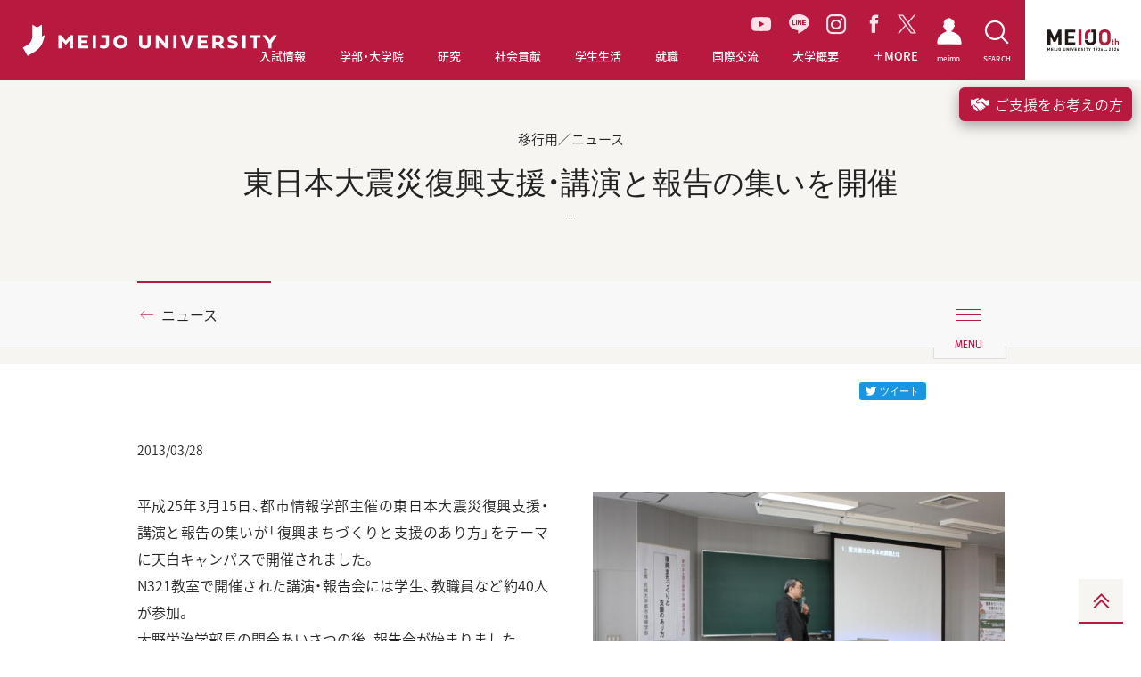

--- FILE ---
content_type: text/html; charset=UTF-8
request_url: https://www.meijo-u.ac.jp/news/detail_18497.html
body_size: 55736
content:
<!DOCTYPE html>
<html lang="ja" prefix="og: http://ogp.me/ns# fb: http://ogp.me/ns/fb# article: http://ogp.me/ns/article#" class="no-js">
<head>
    <meta charset="UTF-8">
<!-- Google Tag Manager -->
<script>(function(w,d,s,l,i){w[l]=w[l]||[];w[l].push({'gtm.start':
new Date().getTime(),event:'gtm.js'});var f=d.getElementsByTagName(s)[0],
j=d.createElement(s),dl=l!='dataLayer'?'&l='+l:'';j.async=true;j.src=
'https://www.googletagmanager.com/gtm.js?id='+i+dl;f.parentNode.insertBefore(j,f);
})(window,document,'script','dataLayer','GTM-PV4J7SM');</script>
<!-- End Google Tag Manager -->
    <meta http-equiv="X-UA-Compatible" content="IE=edge">
    <meta name="viewport" content="width=device-width, user-scalable=yes">
    <meta name="format-detection" content="telephone=no,address=no,email=no">
    <title>東日本大震災復興支援・講演と報告の集いを開催 | ニュース | 名城大学</title>
    <meta name="Keywords" content="名城,大学,入試,受験,オープンキャンパス,進学,相談" />
    <meta name="Description" content="愛知県名古屋市にある私立大学。入試情報、教育制度、キャンパスライフ、就職情報。" />
    <meta property="og:title" content="東日本大震災復興支援・講演と報告の集いを開催">
    <meta property="og:description" content="平成25年3月15日、都市情報学部主催の...">
    <meta property="og:type" content="article">
    <meta property="og:url" content="https://www.meijo-u.ac.jp/news/detail_18497.html">
    <meta property="og:image" content="https://www.meijo-u.ac.jp/news/assets_c/2018/07/img_1_1374628513-thumb-640x426-12406.jpg">
    <meta property="og:site_name" content="名城大学">
	<meta name="twitter:card" content="summary_large_image" />
    <meta name="twitter:image" content="https://www.meijo-u.ac.jp/news/assets_c/2018/07/img_1_1374628513-thumb-640x426-12406.jpg">
    <meta name="theme-color" content="#ffffff">
<link rel="apple-touch-icon" sizes="180x180" href="/apple-touch-icon.png">
<link rel="icon" type="image/png" sizes="32x32" href="/favicon-32x32.png">
<link rel="icon" type="image/png" sizes="16x16" href="/favicon-16x16.png">
<link rel="mask-icon" sizes="any" href="/safari-pinned-tab.svg" color="#b7193f">
<link href="https://fonts.googleapis.com/earlyaccess/notosansjapanese.css" rel="stylesheet">
<link href="https://fonts.googleapis.com/css?family=Fira+Sans" rel="stylesheet">
<link href="https://fonts.googleapis.com/css?family=Cinzel" rel="stylesheet">
<link href="https://fonts.googleapis.com/css?family=Montserrat:400,700" rel="stylesheet">
<link href="https://fonts.googleapis.com/css?family=Oswald" rel="stylesheet">
<link href="/assets/css/common.css?v=1768809026" rel="stylesheet">
<link href="/assets/css/print.css" rel="stylesheet" media="print">
</head>

<body id="news">
<!-- Google Tag Manager (noscript) -->
<noscript><iframe src="https://www.googletagmanager.com/ns.html?id=GTM-PV4J7SM"
height="0" width="0" style="display:none;visibility:hidden"></iframe></noscript>
<!-- End Google Tag Manager (noscript) -->
    <div class="l-document">
        <header class="l-header l-header--jp">
  <h1 class="l-header_logo">
    <a href="/">
      <!-- <i class="icon-meijo-symbolmark_01"></i> -->
      <img src="/assets/images/logo-meijo01.svg" alt="MEIJO UNIVERSITY">
    </a>
  </h1>
  <ul class="l-header_gnav_socials">
    <li>
    <a href="https://www.youtube.com/channel/UC8nJl7z3Ibkofcvi6WtCW-w" target="_blank" class="youtube">
      <svg id="Group_35" data-name="Group 35" xmlns="http://www.w3.org/2000/svg" xmlns:xlink="http://www.w3.org/1999/xlink" width="22.393" height="15.777" viewBox="0 0 22.393 15.777">
      <defs>
        <clipPath id="clip-path">
        <rect id="Rectangle_15" data-name="Rectangle 15" width="22.393" height="15.777" fill="#ffe2e9"/>
        </clipPath>
      </defs>
      <g id="Group_19" data-name="Group 19" transform="translate(0 0)" clip-path="url(#clip-path)">
        <path id="Path_51" data-name="Path 51" d="M21.925,2.464A2.815,2.815,0,0,0,19.945.471C18.2,0,11.2,0,11.2,0s-7,0-8.749.471A2.814,2.814,0,0,0,.468,2.464,29.525,29.525,0,0,0,0,7.888a29.53,29.53,0,0,0,.468,5.425,2.814,2.814,0,0,0,1.98,1.993c1.747.471,8.749.471,8.749.471s7,0,8.749-.471a2.815,2.815,0,0,0,1.98-1.993,29.538,29.538,0,0,0,.468-5.425,29.533,29.533,0,0,0-.468-5.425M8.906,11.218V4.559l5.853,3.329Z" transform="translate(0 0)" fill="#ffe2e9"/>
      </g>
      </svg>
    </a>
    </li>
    <li><a href="https://page.line.me/meijonavi" target="_blank" class="line"><i class="icon-line_01"></i></a></li>
    <li><a href="https://www.instagram.com/meijo_university/?hl=ja" target="_blank" class="instagram"><i class="icon-instagram_01"></i></a></li>
    <li><a href="https://www.facebook.com/meijo.university" target="_blank" class="facebook"><i class="icon-facebook_01"></i></a></li>
    <li><a href="https://twitter.com/meijo_univ" target="_blank" class="twitter"><svg xmlns="http://www.w3.org/2000/svg" width="20.746" height="21.202" viewBox="0 0 20.746 21.202"><path id="Path_83" data-name="Path 83" d="M9.84,11.892h0l-.821-1.174L2.49,1.378H5.3L10.57,8.915l.821,1.174,6.85,9.8H15.43ZM18.24,0,11.534,7.8,6.178,0H0L8.1,11.788,0,21.2H1.83L8.912,12.97,14.568,21.2h6.178l-8.4-12.224h0L20.07,0Z" fill="#ffe2e9"/></svg></a></li>
  </ul>
  <nav class="l-header_gnav">
    <ul class="l-header_gnav_list">
      <li class="l-header_gnav_list_item l-header_gnav_list_item-admissions">
        <p>
          <a href="/admissions/" target="_blank">
            <i class="icon-arrow-right_01"></i>入試情報
          </a>
        </p>
      </li>
      <li class="l-header_gnav_list_item l-header_gnav_list_item-academics js-action-accordion" data-device="tablet">
        <p>
          <a href="/academics/" class="js-action-accordion-title js-action-headermodal" data-headermodal="academics" data-action="hover">
            <i class="icon-plus_01"></i>学部・大学院
          </a>
        </p>
        <ul class="js-action-accordion-body">
          <li><p><a href="/academics/"><i class="icon-arrow-right_01"></i>学部・大学院TOP</a></p></li>
          <li><p><a href="/academics/tc/"><i class="icon-arrow-right_01"></i>教職・学芸員課程</a></p></li>
          <li><p><a href="/academics/diploma.html"><i class="icon-arrow-right_01"></i>学位授与方針対応表・履修系統図</a></p></li>
          <li><p><a href="/academics/education/"><i class="icon-arrow-right_01"></i>教育への取り組み</a></p></li>
        </ul>
      </li>
      <li class="l-header_gnav_list_item l-header_gnav_list_item-research js-action-accordion" data-device="tablet">
        <p>
          <a href="/research/" class="js-action-accordion-title js-action-headermodal" data-headermodal="research" data-action="hover">
            <i class="icon-plus_01"></i>研究
          </a>
        </p>
        <ul class="js-action-accordion-body">
          <li><p><a href="/research/"><i class="icon-arrow-right_01"></i>研究TOP</a></p></li>
          <li><p><a href="https://sangaku.meijo-u.ac.jp/" target="_blank"><i class="icon-arrow-right_01"></i>産官学連携・研究支援サイト（MRCS）<i class="icon-link_01"></i></a></p></li>
        </ul>
      </li>
      <li class="l-header_gnav_list_item l-header_gnav_list_item-social js-action-accordion" data-device="tablet">
        <p>
          <a href="/social/" class="js-action-accordion-title js-action-headermodal" data-headermodal="social" data-action="hover">
            <i class="icon-plus_01"></i>社会貢献
          </a>
        </p>
        <ul class="js-action-accordion-body">
          <li><p><a href="/social/"><i class="icon-arrow-right_01"></i>社会貢献TOP</a></p></li>
          <li><p><a href="https://plat.meijo-u.ac.jp/" target="_blank"><i class="icon-arrow-right_01"></i>社会連携PLAT</a></p></li>
          <li><p><a href="/social/contribution/"><i class="icon-arrow-right_01"></i>公開講座・出前講義</a></p></li>
          <li><p><a href="/social/partnership.html"><i class="icon-arrow-right_01"></i>社会連携に関する協定</a></p></li>
        </ul>
      </li>
      <li class="l-header_gnav_list_item l-header_gnav_list_item-campus js-action-accordion" data-device="tablet">
        <p>
          <a href="/campus/" class="js-action-accordion-title js-action-headermodal" data-headermodal="campus" data-action="hover">
            <i class="icon-plus_01"></i>学生生活
          </a>
        </p>
        <ul class="js-action-accordion-body">
          <li><p><a href="/campus/"><i class="icon-arrow-right_01"></i>学生生活TOP</a></p></li>
          <li><p><a href="/campus/tuition/"><i class="icon-arrow-right_01"></i>学費</a></p></li>
          <li><p><a href="/campus/support/index.html"><i class="icon-arrow-right_01"></i>奨学金</a></p></li>
          <li><p><a href="/campus/activities/"><i class="icon-arrow-right_01"></i>課外活動</a></p></li>
          <li><p><a href="/campus/info/"><i class="icon-arrow-right_01"></i>学修ガイド</a></p></li>
          <li><p><a href="/campus/application/"><i class="icon-arrow-right_01"></i>各種申請</a></p></li>
          <li><p><a href="/campus/life/"><i class="icon-arrow-right_01"></i>生活情報</a></p></li>
        </ul>
      </li>
      <li class="l-header_gnav_list_item l-header_gnav_list_item-career js-action-accordion" data-device="tablet">
        <p>
          <a href="/career/" class="js-action-accordion-title js-action-headermodal" data-headermodal="career" data-action="hover">
            <i class="icon-plus_01"></i>就職
          </a>
        </p>
        <ul class="js-action-accordion-body">
          <li><p><a href="/career/"><i class="icon-arrow-right_01"></i>就職TOP</a></p></li>
          <li><p><a href="/career/results/"><i class="icon-arrow-right_01"></i>就職進路実績</a></p></li>
          <li><p><a href="/career/qualification/"><i class="icon-arrow-right_01"></i>公務員・資格取得支援（エクステンション）</a></p></li>
          <li><p><a href="/career/mcap/"><i class="icon-arrow-right_01"></i>エアライン就職サポート【M-CAP】</a></p></li>
          <li><p><a href="/career/internship/"><i class="icon-arrow-right_01"></i>インターンシップ支援</a></p></li>
          <li><p><a href="/career/center.html"><i class="icon-arrow-right_01"></i>キャリアセンター</a></p></li>
          <li><p><a href="/career/international_st/"><i class="icon-arrow-right_01"></i>愛岐留学生就職支援コンソーシアム</a></p></li>
        </ul>
      </li>
      <li class="l-header_gnav_list_item l-header_gnav_list_item-international js-action-accordion" data-device="tablet">
        <p>
          <a href="/international/" class="js-action-accordion-title js-action-headermodal" data-headermodal="international" data-action="hover">
            <i class="icon-plus_01"></i>国際交流
          </a>
        </p>
        <ul class="js-action-accordion-body">
          <li><p><a href="/international/" target="_blank"><i class="icon-arrow-right_01"></i>国際交流TOP</a></p></li>
          <li><p><a href="/international/#Mid-and-Long-term-Study-Abroad-Programs" target="_blank"><i class="icon-arrow-right_01"></i>中長期留学</a></p></li>
          <li><p><a href="/international/#box-second" target="_blank"><i class="icon-arrow-right_01"></i>海外英語研修</a></p></li>
          <li><p><a href="/international/#advantage03" target="_blank"><i class="icon-arrow-right_01"></i>国際専門研修</a></p></li>
          <li><p><a href="/international/#advantage04" target="_blank"><i class="icon-arrow-right_01"></i>グローバルプラザ</a></p></li>
          <li><p><a href="/international/#advantage05" target="_blank"><i class="icon-arrow-right_01"></i>スチューデントアシスタント</a></p></li>
          <li><p><a href="/international/#advantage06" target="_blank"><i class="icon-arrow-right_01"></i>留学生と交流</a></p></li>
          <li><p><a href="/international/#advantage07" target="_blank"><i class="icon-arrow-right_01"></i>オンラインプログラム</a></p></li>
        </ul>
      </li>
      <li class="l-header_gnav_list_item l-header_gnav_list_item-about js-action-accordion" data-device="tablet">
        <p>
          <a href="/about/" class="js-action-accordion-title js-action-headermodal" data-headermodal="about" data-action="hover">
            <i class="icon-plus_01"></i>大学概要
          </a>
        </p>
        <ul class="js-action-accordion-body">
          <li><p><a href="/about/"><i class="icon-arrow-right_01"></i>大学概要TOP</a></p></li>
          <li><p><a href="/about/outline/"><i class="icon-arrow-right_01"></i>大学基本情報</a></p></li>
          <li><p><a href="/about/message.html"><i class="icon-arrow-right_01"></i>学長・理事長挨拶</a></p></li>
          <li><p><a href="/about/ms26/"><i class="icon-arrow-right_01"></i>名城大学基本戦略MS-26</a></p></li>
          <li><p><a href="/about/campus/"><i class="icon-arrow-right_01"></i>キャンパス・施設紹介</a></p></li>
          <li><p><a href="/about/action/"><i class="icon-arrow-right_01"></i>本学の取り組み</a></p></li>
          <li><p><a href="/about/fund/"><i class="icon-arrow-right_01"></i>名城大学への募金・寄附</a></p></li>
          <li><p><a href="/about/public/"><i class="icon-arrow-right_01"></i>情報公開</a></p></li>
        </ul>
      </li>
      <li class="l-header_gnav_list_item l-header_gnav_list_item-more js-action-accordion" data-device="tablet">
        <p>
          <a href="javascript:void(0);" class="js-action-accordion-title js-action-headermodal" data-headermodal="more" data-action="hover">
            <i class="icon-plus_01"></i>
            <i class="icon-plus_01"></i>MORE
          </a>
        </p>
        <ul class="js-action-accordion-body">
          <li><p><a href="/about/ms26/manabi/activity/"><i class="icon-arrow-right_01"></i>学びのコミュニティ創出支援事業</a>
 <!--
            <a href="/about/ms26/manabi/activity/" class="l-header_modal-banner-wrap">
              <span class="l-header_modal-banner"><img src="/assets/images/banner/bnr-more01.jpg" alt=""></span>
            </a>
-->
          </p></li>
          <li><p><a href="/about/ms26/manabi/activity-e/"><i class="icon-arrow-right_01"></i>Enjoy Learning プロジェクト</a></p></li>
          <li><p><a href="/challengers/"><i class="icon-arrow-right_01"></i>チャレンジ支援プログラム</a></p></li>
          <li><p><a href="/sp/carbon_neutral/"><i class="icon-arrow-right_01"></i>カーボンニュートラル推進</a></p></li>
          <li><p><a href="https://plat.meijo-u.ac.jp/entrepreneurship/"><i class="icon-arrow-right_01"></i>アントレプレナーシップ教育</a></p></li>
          <li><p><a href="/sp/datascience2022/"><i class="icon-arrow-right_01"></i>データサイエンス教育の充実へ</a></p></li>
          <li>
            <p>
              <a href="/mag/"><i class="icon-arrow-right_01"></i>MEIJO MAG</a>
            </p>
            <ul class="l-header_gnav_sub l-header_gnav_sub-2col">
              <li>
                <p>
                  <a href="/mag/feature-people/" data-mh="gnav">
                    <i class="icon-arrow-right_01"></i>FEATURE PEOPLE
                  </a>
                  <a href="/mag/feature-people/" class="l-header_modal-banner-wrap">
                    <span class="l-header_modal-banner"><img src="/assets/images/banner/bnr-people.jpg" alt=""></span>
                  </a>
                </p>
              </li>
              <li>
                <p>
                  <a href="/mag/good-fellows/" data-mh="gnav">
                    <i class="icon-arrow-right_01"></i>Good Fellows
                  </a>
                  <a href="/mag/good-fellows/" class="l-header_modal-banner-wrap">
                    <span class="l-header_modal-banner"><img src="/assets/images/banner/bnr-good-fellows.jpg" alt=""></span>
                  </a>
                </p>
              </li>
              <li>
                <p>
                  <a href="/mag/diamond/" data-mh="gnav">
                    <i class="icon-arrow-right_01"></i>MEIJO DIAMOND
                  </a>
                  <a href="/mag/diamond/" class="l-header_modal-banner-wrap">
                    <span class="l-header_modal-banner"><img src="/assets/images/banner/bnr-diamond.jpg" alt=""></span>
                  </a>
                </p>
              </li>
              <li>
                <p>
                  <a href="/mag/hello-world/" data-mh="gnav">
                    <i class="icon-arrow-right_01"></i>HELLO WORLD！
                  </a>
                  <a href="/mag/hello-world/" class="l-header_modal-banner-wrap">
                    <span class="l-header_modal-banner"><img src="/assets/images/banner/bnr-world.jpg" alt=""></span>
                  </a>
                </p>
              </li>
              <li>
                <p>
                  <a href="/mag/susume/" data-mh="gnav">
                    <i class="icon-arrow-right_01"></i>名城大のススメ！
                  </a>
                  <a href="/mag/susume/" class="l-header_modal-banner-wrap">
                    <span class="l-header_modal-banner"><img src="/assets/images/banner/bnr-susume.jpg" alt=""></span>
                  </a>
                </p>
              </li>
              <li>
                <p>
                  <a href="/mag/manabi/" data-mh="gnav">
                    <i class="icon-arrow-right_01"></i>学びのコミュニティ
                  </a>
                  <a href="/mag/manabi/" class="l-header_modal-banner-wrap">
                    <span class="l-header_modal-banner"><img src="/assets/images/banner/bnr-community.jpg" alt=""></span>
                  </a>
                </p>
              </li>
              <li>
                <p>
                  <a href="/mag/meiple/" data-mh="gnav">
                    <i class="icon-arrow-right_01"></i>MEIPLE
                  </a>
                  <a href="/mag/meiple/" class="l-header_modal-banner-wrap">
                    <span class="l-header_modal-banner"><img src="/assets/images/banner/bnr-meiple.jpg" alt=""></span>
                  </a>
                </p>
              </li>
              <li>
                <p>
                  <a href="/mag/meiple/" data-mh="gnav">
                    <i class="icon-arrow-right_01"></i>CAMPUS FIRE MAP
                  </a>
                  <a href="/mag/campusfiremap/" class="l-header_modal-banner-wrap">
                    <span class="l-header_modal-banner"><img src="/assets/images/banner/bnr-campusfire.jpg" alt=""></span>
                  </a>
                </p>
              </li>
              <li>
                <p>
                  <a href="/mag/meiple/" data-mh="gnav">
                    <i class="icon-arrow-right_01"></i>TUNE UP MEIJO!
                  </a>
                  <a href="/mag/tuneup/" class="l-header_modal-banner-wrap">
                    <span class="l-header_modal-banner"><img src="/assets/images/banner/bnr-tuneup.jpg" alt=""></span>
                  </a>
                </p>
              </li>

            </ul>
          </li>
          <li>
            <p>
              <a href="/sp/meijoresearch/"><i class="icon-arrow-right_01"></i>MEIJO RESEARCH</a>
            </p>
            <ul class="l-header_gnav_sub l-header_gnav_sub-2col">
              <li>
                <p>
                  <a href="/sp/meijoresearch/researcher/" data-mh="gnav">
                    <i class="icon-arrow-right_01"></i>世界レベルの研究者たち
                  </a>
                  <a href="/sp/meijoresearch/researcher/" class="l-header_modal-banner-wrap">
                    <span class="l-header_modal-banner"><img src="/assets/images/banner/bnr-research01.jpg" alt=""></span>
                  </a>
                </p>
              </li>
              <li>
                <p>
                  <a href="/nobel/" data-mh="gnav">
                    <i class="icon-arrow-right_01"></i>赤﨑・天野・吉野ノーベル賞受賞記念展示室
                  </a>
                  <a href="/nobel/" class="l-header_modal-banner-wrap">
                    <span class="l-header_modal-banner"><img src="/assets/images/banner/bnr-research02.jpg" alt=""></span>
                  </a>
                </p>
              </li>
            </ul>
          </li>
        </ul>
      </li>
    </ul>
    <ul class="l-header_gnav_special">
      <li>
        <a href="/mag/">
          <i class="icon-arrow-right_01"></i>
          <span class="b-ff-en-meijomag">MEIJO MAG</span>
        </a>
      </li>
      <li>
        <a href="/sp/meijoresearch/">
          <i class="icon-arrow-right_01"></i>
          <span class="b-ff-en-sansserif">MEIJO RESEARCH</span>
        </a>
      </li>
    </ul>
    <ul class="l-header_gnav_contact">
      </mt:Ignore>
      <li>
        <a href="https://www.meijo-u.ac.jp/admissions/pamphlet/request.html" target="_blank">資料請求
          <i class="icon-link_01"></i>
        </a>
      </li>
      </mt:Ignore>
      <li>
        <a href="https://f.msgs.jp/webapp/form/19002_wccb_1/index.do" target="_blank">取材・お問い合わせ</a>
      </li>
    </ul>
    <ul class="l-header_gnav_other">
      <li>
        <a href="/english/">ENGLISH</a>
      </li>
      <li>
        <a href="https://portal.meijo-u.ac.jp/api/saml/login" target="_blank">統合ポータルサイト
          <i class="icon-link_01"></i>
        </a>
      </li>
    </ul>
  </nav>
  <p class="l-header_toggle">
    <button type="button" class="js-action-headertoggle">
      <i></i>
    </button>
  </p>
  <nav class="l-header_snav">
    <ul class="l-header_snav_list">
      <li class="l-header_snav_list_item l-header_snav_list_item-student">
        <a href="/student_staff/">
          <i class="icon-students"></i>
          <span>meimo</span>
        </a>
      </li>
      <li class="l-header_snav_list_item l-header_snav_list_item-access">
        <a href="javascript:void(0);" class="js-action-headermodal" data-headermodal="access">
          <i class="icon-access_01"></i>
          <span>ACCESS</span>
        </a>
      </li>
      <li class="l-header_snav_list_item l-header_snav_list_item-search">
        <a href="javascript:void(0);" class="js-action-headermodal" data-headermodal="search">
          <i class="icon-search_01"></i>
          <span>SEARCH</span>
        </a>
      </li>
    </ul>
  </nav>
  <nav class="l-header_language">
    <ul>
      <li>
        <span class="is-active">
          <span>JP</span>
        </span>
      </li>
      <li>
        <a href="/english/">
          <span>EN</span>
        </a>
      </li>
    </ul>
  </nav>
  <a href="/100th/" class="l-header_100th" target="_blank">
    <img src="/assets/images/logo-meijo-100th-top.svg" alt="名城大学100周年サイト">
  </a>
  <nav class="l-header_modal no-bg" data-headermodal="academics">
    <div class="l-header_modal_inner">
      <p class="l-header_modal_top">
        <a href="/academics/"><i class="icon-arrow-right_01"></i>学部・大学院TOP</a>
      </p>
      <p class="l-header_modal_sub-title">学部</p>
      <ul class="l-header_modal_list l-header_modal_list-academics">
        <li><a href="/academics/law/"><i class="icon-arrow-right_01"></i>法学部</a></li>
        <li><a href="/academics/business/"><i class="icon-arrow-right_01"></i>経営学部</a></li>
        <li><a href="/academics/economics/"><i class="icon-arrow-right_01"></i>経済学部</a></li>
        <li><a href="/academics/foreign/"><i class="icon-arrow-right_01"></i>外国語学部</a></li>
        <li><a href="/academics/human/"><i class="icon-arrow-right_01"></i>人間学部</a></li>
        <li><a href="/academics/urban/"><i class="icon-arrow-right_01"></i>都市情報学部</a></li>
        <li><a href="/academics/info_eng/"><i class="icon-arrow-right_01"></i>情報工学部</a></li>
        <li><a href="/academics/sci_tech/"><i class="icon-arrow-right_01"></i>理工学部</a></li>
        <li><a href="/academics/agriculture/"><i class="icon-arrow-right_01"></i>農学部</a></li>
        <li><a href="/academics/pharmacy/"><i class="icon-arrow-right_01"></i>薬学部</a></li>
      </ul>
      <hr>
      <p class="l-header_modal_sub-title">大学院</p>
      <ul class="l-header_modal_list l-header_modal_list-academics">
        <li><a href="/academics/g_law/"><i class="icon-arrow-right_01"></i>法学研究科</a></li>
        <li><a href="/academics/g_business/"><i class="icon-arrow-right_01"></i>経営学研究科</a></li>
        <li><a href="/academics/g_economics/"><i class="icon-arrow-right_01"></i>経済学研究科</a></li>
        <li><a href="/academics/g_human/"><i class="icon-arrow-right_01"></i>人間学研究科</a></li>
        <li><a href="/academics/g_urban/"><i class="icon-arrow-right_01"></i>都市情報学研究科</a></li>
        <li><a href="/academics/g_info_eng/"><i class="icon-arrow-right_01"></i>情報工学研究科</a></li>
        <li><a href="/academics/g_sci_tech/"><i class="icon-arrow-right_01"></i>理工学研究科</a></li>
        <li><a href="/academics/g_agriculture/"><i class="icon-arrow-right_01"></i>農学研究科</a></li>
        <li><a href="/academics/g_pharmacy/"><i class="icon-arrow-right_01"></i>薬学研究科</a></li>
        <li><a href="/academics/g_env_human/"><i class="icon-arrow-right_01"></i>総合学術研究科</a></li>
      </ul>
      <hr>
      <ul class="l-header_modal_list l-header_modal_list-academics">
        <li><a href="/academics/tc/"><i class="icon-arrow-right_01"></i>教職・学芸員課程</a></li>
        <li><a href="/academics/education/"><i class="icon-arrow-right_01"></i>教育への取り組み</a></li>
        <li class="w2col"><a href="/academics/diploma.html"><i class="icon-arrow-right_01"></i>学位授与方針対応表・履修系統図</a></li>
      </ul>
    </div>
    <div class="l-header_modal_bg js-action-headermodal-close"></div>
  </nav>
  <nav class="l-header_modal no-bg is-horizontal" data-headermodal="research">
    <div class="l-header_modal_inner">
      <p class="l-header_modal_top">
        <a href="/research/"><i class="icon-arrow-right_01"></i>研究TOP</a>
      </p>
      <ul class="l-header_modal_list l-header_modal_list-research">
        <li><a href="https://sangaku.meijo-u.ac.jp/" target="_blank"><i class="icon-arrow-right_01"></i>産官学連携・研究支援サイト（MRCS）<i class="icon-link_01"></i></a></li>
      </ul>
    </div>
    <div class="l-header_modal_bg js-action-headermodal-close"></div>
  </nav>
  <nav class="l-header_modal no-bg is-horizontal" data-headermodal="social">
    <div class="l-header_modal_inner">
      <p class="l-header_modal_top">
        <a href="/social/"><i class="icon-arrow-right_01"></i>社会貢献TOP</a>
      </p>
      <ul class="l-header_modal_list l-header_modal_list-social">
        <li><a href="https://plat.meijo-u.ac.jp/" target="_blank"><i class="icon-arrow-right_01"></i>社会連携PLAT<i class="icon-link_01"></i></a></li>
        <li><a href="/social/contribution/"><i class="icon-arrow-right_01"></i>公開講座・出前講義</a></li>
        <li><a href="/social/partnership.html"><i class="icon-arrow-right_01"></i>社会連携に関する協定</a></li>
      </ul>
    </div>
    <div class="l-header_modal_bg js-action-headermodal-close"></div>
  </nav>
  <nav class="l-header_modal no-bg is-horizontal" data-headermodal="campus">
    <div class="l-header_modal_inner">
      <p class="l-header_modal_top">
        <a href="/campus/"><i class="icon-arrow-right_01"></i>学生生活TOP</a>
      </p>
      <ul class="l-header_modal_list l-header_modal_list-campus">
        <li><a href="/campus/tuition/"><i class="icon-arrow-right_01"></i>学費</a></li>
        <li><a href="/campus/support/index.html"><i class="icon-arrow-right_01"></i>奨学金</a></li>
        <li><a href="/campus/activities/"><i class="icon-arrow-right_01"></i>課外活動</a></li>
        <li><a href="/campus/info/"><i class="icon-arrow-right_01"></i>学修ガイド</a></li>
        <li><a href="/campus/application/"><i class="icon-arrow-right_01"></i>各種申請</a></li>
        <li><a href="/campus/life/"><i class="icon-arrow-right_01"></i>生活情報</a></li>
      </ul>
    </div>
    <div class="l-header_modal_bg js-action-headermodal-close"></div>
  </nav>
  <nav class="l-header_modal no-bg is-horizontal" data-headermodal="career">
    <div class="l-header_modal_inner">
      <p class="l-header_modal_top">
        <a href="/career/"><i class="icon-arrow-right_01"></i>就職TOP</a>
      </p>
      <ul class="l-header_modal_list l-header_modal_list-career">
        <li><a href="/career/results/"><i class="icon-arrow-right_01"></i>就職進路実績</a></li>
        <li><a href="/career/qualification/"><i class="icon-arrow-right_01"></i>公務員・資格取得支援（エクステンション）</a></li>
        <li><a href="/career/mcap/"><i class="icon-arrow-right_01"></i>エアライン就職サポート【M-CAP】</a></li>
        <li><a href="/career/internship/"><i class="icon-arrow-right_01"></i>インターンシップ支援</a></li>
        <li><a href="/career/center.html"><i class="icon-arrow-right_01"></i>キャリアセンター</a></li>
        <li><a href="/career/international_st/"><i class="icon-arrow-right_01"></i>愛岐留学生就職支援コンソーシアム</a></li>
      </ul>
    </div>
    <div class="l-header_modal_bg js-action-headermodal-close"></div>
  </nav>
  <nav class="l-header_modal no-bg is-horizontal" data-headermodal="international">
    <div class="l-header_modal_inner">
      <p class="l-header_modal_top">
        <a href="/international/" target="_blank"><i class="icon-arrow-right_01"></i>国際交流TOP</a>
      </p>
      <ul class="l-header_modal_list l-header_modal_list-international">
        <li><a href="/international/#Mid-and-Long-term-Study-Abroad-Programs" target="_blank"><i class="icon-arrow-right_01"></i>中長期留学<i class="icon-link_01"></i></a></li>
        <li><a href="/international/#box-second" target="_blank"><i class="icon-arrow-right_01"></i>海外英語研修<i class="icon-link_01"></i></a></li>
        <li><a href="/international/#advantage03" target="_blank"><i class="icon-arrow-right_01"></i>国際専門研修<i class="icon-link_01"></i></a></li>
        <li><a href="/international/#advantage04" target="_blank"><i class="icon-arrow-right_01"></i>グローバルプラザ<i class="icon-link_01"></i></a></li>
        <li><a href="/international/#advantage05" target="_blank"><i class="icon-arrow-right_01"></i>スチューデントアシスタント<i class="icon-link_01"></i></a></li>
        <li><a href="/international/#advantage06" target="_blank"><i class="icon-arrow-right_01"></i>留学生と交流<i class="icon-link_01"></i></a></li>
        <li><a href="/international/#advantage07" target="_blank"><i class="icon-arrow-right_01"></i>オンラインプログラム<i class="icon-link_01"></i></a></li>
      </ul>
    </div>
    <div class="l-header_modal_bg js-action-headermodal-close"></div>
  </nav>
  <nav class="l-header_modal no-bg is-horizontal" data-headermodal="about">
    <div class="l-header_modal_inner">
      <p class="l-header_modal_top">
        <a href="/about/"><i class="icon-arrow-right_01"></i>大学概要TOP</a>
      </p>
      <ul class="l-header_modal_list l-header_modal_list-about">
        <li><a href="/about/outline/"><i class="icon-arrow-right_01"></i>大学基本情報</a></li>
        <li><a href="/about/message.html"><i class="icon-arrow-right_01"></i>学長・理事長挨拶</a></li>
        <li><a href="/about/ms26/"><i class="icon-arrow-right_01"></i>名城大学基本戦略MS-26</a></li>
        <li><a href="/about/campus/"><i class="icon-arrow-right_01"></i>キャンパス・施設紹介</a></li>
        <li><a href="/about/action/"><i class="icon-arrow-right_01"></i>本学の取り組み</a></li>
        <li><a href="/about/fund/"><i class="icon-arrow-right_01"></i>名城大学への募金・寄附</a></li>
        <li><a href="/about/public/"><i class="icon-arrow-right_01"></i>情報公開</a></li>
      </ul>
    </div>
    <div class="l-header_modal_bg js-action-headermodal-close"></div>
  </nav>
  <nav class="l-header_modal no-bg" data-headermodal="more">
    <div class="l-header_modal_inner">
      <div class="l-header_modal_more_wrapper">
        <div class="l-header_modal_more_col">
          <ul class="l-header_modal_list l-header_modal_list-more">
            <li>
              <a href="/about/ms26/manabi/activity/"><i class="icon-arrow-right_01"></i>学びのコミュニティ創出支援事業</a>
              <!--
              <a href="/about/ms26/manabi/activity/">
                <span class="l-header_modal-banner"><img src="/assets/images/banner/bnr-more01.jpg" alt=""></span>
              </a>
              -->
            </li>
            <li><a href="/about/ms26/manabi/activity-e/"><i class="icon-arrow-right_01"></i>Enjoy Learning プロジェクト</a></li>
            <li><a href="/challengers/"><i class="icon-arrow-right_01"></i>チャレンジ支援プログラム</a></li>
            <li><a href="/sp/carbon_neutral/"><i class="icon-arrow-right_01"></i>カーボンニュートラル推進</a></li>
          <li><a href="https://plat.meijo-u.ac.jp/entrepreneurship/"><i class="icon-arrow-right_01"></i>アントレプレナーシップ教育</a></li>
          <li><a href="/sp/datascience2022/"><i class="icon-arrow-right_01"></i>データサイエンス教育の充実へ</a></li>
          </ul>
        </div>
        <div class="l-header_modal_more_col">
          <ul class="l-header_modal_list l-header_modal_list-more">
            <li><a href="/mag/"><i class="icon-arrow-right_01"></i>MEIJO MAG</a></li>
          </ul>
          <ul class="l-header_modal_list-banner">
            <li><a href="/mag/good-fellows/">
              <span class="l-header_modal-banner"><img src="/assets/images/banner/bnr-good-fellows.jpg" alt="Good Fellows"></span>
            </a></li>
            <li><a href="/mag/feature-people/">
              <span class="l-header_modal-banner"><img src="/assets/images/banner/bnr-people.jpg" alt="FEATURE PEOPLE"></span>
            </a></li>
            <li><a href="/mag/hello-world/">
              <span class="l-header_modal-banner"><img src="/assets/images/banner/bnr-world.jpg" alt="HELLO WORLD！"></span>
            </a></li>
            <li><a href="/mag/diamond/">
              <span class="l-header_modal-banner"><img src="/assets/images/banner/bnr-diamond.jpg" alt="MEIJO DIAMOND"></span>
            </a></li>
            <li><a href="/mag/manabi/">
              <span class="l-header_modal-banner"><img src="/assets/images/banner/bnr-community.jpg" alt="学びのコミュニティ"></span>
            </a></li>
            <li><a href="/mag/susume/">
              <span class="l-header_modal-banner"><img src="/assets/images/banner/bnr-susume.jpg" alt="名城大のススメ！"></span>
            </a></li>
            <li><a href="/mag/meiple/">
              <span class="l-header_modal-banner"><img src="/assets/images/banner/bnr-meiple.jpg" alt="MEIPLE"></span>
            </a></li>
            <li><a href="/mag/campusfiremap/">
              <span class="l-header_modal-banner"><img src="/assets/images/banner/bnr-campusfire.jpg" alt="CAMPUS FIRE MAP"></span>
            </a></li>
            <li><a href="/mag/tuneup/">
              <span class="l-header_modal-banner"><img src="/assets/images/banner/bnr-tuneup.jpg" alt="TUNE UP MEIJO!"></span>
            </a></li>

          </ul>
        </div>
        <div class="l-header_modal_more_col">
          <ul class="l-header_modal_list l-header_modal_list-more">
            <li><a href="/sp/meijoresearch/"><i class="icon-arrow-right_01"></i>MEIJO RESEARCH</a></li>
          </ul>
          <ul class="l-header_modal_list-banner">
            <li><a href="/sp/meijoresearch/researcher/">
              <span class="l-header_modal-banner"><img src="/assets/images/banner/bnr-research01.jpg" alt="世界レベルの研究者たち"></span>
            </a></li>
            <li><a href="/nobel/">
              <span class="l-header_modal-banner"><img src="/assets/images/banner/bnr-research02.jpg" alt="赤﨑・天野・吉野ノーベル賞受賞記念展示室"></span>
            </a></li>
          </ul>
        </div>
      </div>
    </div>
    <div class="l-header_modal_bg js-action-headermodal-close"></div>
  </nav>
  
  <nav class="l-header_modal" data-headermodal="access">
    <div class="l-header_modal_inner">
      <h2 class="l-header_modal_hdg">
        <i class="icon-access_01"></i>
        <span>ACCESS</span>
      </h2>
      <ul class="l-header_modal_list l-header_modal_list-access">
        <li>
          <a href="/about/campus/tempaku.html">
            <i class="icon-arrow-right_01"></i>天白キャンパス
          </a>
        </li>
        <li>
          <a href="/about/campus/yagoto.html">
            <i class="icon-arrow-right_01"></i>八事キャンパス
          </a>
        </li>
        <li>
          <a href="/about/campus/dome.html">
            <i class="icon-arrow-right_01"></i>ナゴヤドーム前キャンパス
          </a>
        </li>
        <li>
          <a href="/about/campus/farm.html">
            <i class="icon-arrow-right_01"></i>春日井（鷹来）キャンパス附属農場
          </a>
        </li>
        <li>
          <a href="/about/campus/nisshin.html">
            <i class="icon-arrow-right_01"></i>日進キャンパス（総合グラウンド）
          </a>
        </li>
        <li>
          <a href="/about/campus/highschool.html">
            <i class="icon-arrow-right_01"></i>附属高等学校
          </a>
        </li>
      </ul>
      <button class="l-header_modal_close js-action-headermodal-close">
        <i class="icon-close_01"></i>
      </button>
    </div>
    <div class="l-header_modal_bg js-action-headermodal-close"></div>
  </nav>
  <nav class="l-header_modal" data-headermodal="search">
    <div class="l-header_modal_inner">
      <h2 class="l-header_modal_hdg">
        <i class="icon-search_01"></i>
        <span>SEARCH</span>
      </h2>
      <div class="l-header_modal_search">
        <form action="/search/" id="cse-search-box">
          <input type="hidden" name="cx" value="002002868988497249087:s7bb5bexmyi" />
          <input type="hidden" name="cof" value="FORID:10">
          <input type="hidden" name="ie" value="UTF-8">
          <input type="text" name="q" autocomplete="off" aria-autocomplete="off">
          <button type="submit">
            <i class="icon-search_01"></i>
          </button>
        </form>
      </div>
      <button class="l-header_modal_close js-action-headermodal-close">
        <i class="icon-close_01"></i>
      </button>
    </div>
    <div class="l-header_modal_bg js-action-headermodal-close"></div>
  </nav>
 <div class="bnr-kifu"><a href="/about/fund/"><i class="icon-shien_01"></i> ご支援をお考えの方</a></div>
</header>
<style>
.bnr-kifu{
  position: absolute;
  right: 10px;
  bottom: -48px;
  z-index: 1100;
  height:40px;
}
.bnr-kifu a{
  display: block;
  color:#fff;
  background-color: #b7193f;
  text-align: center;
  box-sizing: border-box;
  padding: 2px 10px 10px;
  border-radius: 6px;
  font-size:1.6rem;
  box-shadow: 0px 5px 15px 0px rgba(0, 0, 0, 0.35);
}
.bnr-kifu a i::before{
  font-size: 26px;
  position: relative;
  top: 5px;
}
@media (max-width: 1100px) {
  .bnr-kifu{
    position: fixed;
    bottom: 0;
    right: 5px;
    top: 65px;
    height:40px;
  }
}
.bnr-kifu a:hover{
  background-color: #fff;
  color: #b7193f;
  transition: all .3s ease;
}
</style>
        <main class="l-main">
            <div class="m-box_title m-box_title-nobg">
                <div class="m-box_title_inner">
                    <h1 class="m-box_title_hdg"><span>移行用／ニュース </span>東日本大震災復興支援・講演と報告の集いを開催</h1>
                </div>
                <div class="m-box_title_bg b-bg-main"></div>
            </div>
            
            <div class="m-box_pagenav js-action-localnav">
    <div class="m-box_pagenav_inner">
        <div class="m-box_pagenav_toggle">
        <button class="m-box_pagenav_toggle_btn js-action-localnav-btn">
            <i><i></i></i>
        </button>
        </div>
        <div class="m-list_localnav">
        <div class="l-contents">
            <div class="l-contents-thin">
            <div class="m-list_localnav_inner">
            <div class="m-list_localnav_back">
            
<a href="/news/">ニュース</a>

            </div>
                <div class="m-list_localnav_list js-action-localnav-target" style="display: none;">
                <div>                        
                    <ul>
                        
                            <li><a href="/news/2025/">2025年度</a></li>
                        
                            <li><a href="/news/2024/">2024年度</a></li>
                        
                            <li><a href="/news/2023/">2023年度</a></li>
                        
                            <li><a href="/news/2022/">2022年度</a></li>
                        
                            <li><a href="/news/2021/">2021年度</a></li>
                        
                            <li><a href="/news/2020/">2020年度</a></li>
                        
                            <li><a href="/news/2019/">2019年度</a></li>
                        
                            <li><a href="/news/2018/">2018年度</a></li>
                        
                            <li><a href="/news/2017/">2017年度</a></li>
                        
                            <li><a href="/news/2016/">2016年度</a></li>
                        
                            <li><a href="/news/2015/">2015年度</a></li>
                        
                            <li><a href="/news/2014/">2014年度</a></li>
                        
                            <li><a href="/news/2013/">2013年度</a></li>
                        
                            <li><a href="/news/2012/">2012年度</a></li>
                        
                            <li><a href="/news/2011/">2011年度</a></li>
                        
                            <li><a href="/news/2010/">2010年度</a></li>
                        
                            <li><a href="/news/2009/">2009年度</a></li>
                        
                            <li><a href="/news/2007/">2007年度</a></li>
                        
                    </ul>
                </div>
                </div>
            </div>
            </div>
        </div>
        </div>
    </div>
</div>
        
            <div class="cms-tag">
                <div class="l-contents">
                    <div class="l-contents-thin">
                        <div class="p-news_header">
                            <time>
                                2013/03/28
                            </time>
                            <ul>
                                <li id="lineBtn"></li>
                                <li id="twitterBtn"><iframe id="twitter-widget-0" scrolling="no" frameborder="0" allowtransparency="true" class="twitter-share-button twitter-share-button-rendered twitter-tweet-button" title="Twitter Tweet Button" src="https://platform.twitter.com/widgets/tweet_button.eaf4b750247dd4d0c4a27df474e7e934.ja.html#dnt=false&amp;id=twitter-widget-0&amp;lang=ja&amp;original_referer=https://www.meijo-u.ac.jp/news/detail_18497.html&amp;size=m&amp;text=東日本大震災復興支援・講演と報告の集いを開催&amp;time=1514188851560&amp;type=share&amp;url=https://www.meijo-u.ac.jp/news/detail_18497.html" style="position: static; visibility: visible; width: 75px; height: 20px;"></iframe>
                                    <script>!function(d,s,id){var js,fjs=d.getElementsByTagName(s)[0],p=/^http:/.test(d.location)?'http':'https';if(!d.getElementById(id)){js=d.createElement(s);js.id=id;js.src=p+'://platform.twitter.com/widgets.js';fjs.parentNode.insertBefore(js,fjs);}}(document, 'script', 'twitter-wjs');</script></li>
                                <li id="facebookBtn"><div class="fb-like fb_iframe_widget" data-href="https://www.meijo-u.ac.jp/news/detail_18497.html" data-layout="button_count" data-action="like" data-show-faces="false" data-share="false" fb-xfbml-state="rendered" fb-iframe-plugin-query="action=like&amp;app_id=209305452567124&amp;container_width=0&amp;href=https://www.meijo-u.ac.jp/news/detail_18497.html&amp;layout=button_count&amp;locale=ja_JP&amp;sdk=joey&amp;share=false&amp;show_faces=false"><span style="vertical-align: bottom; width: 83px; height: 20px;"><iframe name="f38d7ae69a7b6bc" width="1000px" height="1000px" frameborder="0" allowtransparency="true" allowfullscreen="true" scrolling="no" title="fb:like Facebook Social Plugin" src="https://www.facebook.com/plugins/like.php?action=like&amp;app_id=209305452567124&amp;channel=http%3A%2F%2Fstaticxx.facebook.com%2Fconnect%2Fxd_arbiter%2Fr%2FlY4eZXm_YWu.js%3Fversion%3D42%23cb%3Df17145975548868%26domain%3Dwww.meijo-u.ac.jp%26origin%3Dhttp%253A%252F%252Fwww.meijo-u.ac.jp%252Ff4a86b85af6bc%26relation%3Dparent.parent&amp;container_width=0&amp;href=https://www.meijo-u.ac.jp/news/detail_18497.html&amp;layout=button_count&amp;locale=ja_JP&amp;sdk=joey&amp;share=false&amp;show_faces=false" style="border: none; visibility: visible; width: 83px; height: 20px;" class=""></iframe></span></div></li>
                            </ul>
                        </div>
                        <!-- レイアウトパターン１ -->

	

    <div class="p-news_detail p-news_detail-pattern1">
        <div class="p-news_detail_img">
            <ul>
                
                <li>
                    <img src="https://www.meijo-u.ac.jp/news/assets_c/2018/07/img_1_1374628513-thumb-640x426-12406.jpg" alt="">
    <span></span>

                </li>
                
                
                <li>
                    <img src="https://www.meijo-u.ac.jp/news/assets_c/2018/07/img_2_1374628513-thumb-641x427-12407.jpg" alt="">
    <span></span>

                </li>
                
            </ul>
        </div>
        <div class="p-news_detail_txt"><p><span>平成25年3月15日、都市情報学部主催の東日本大震災復興支援・講演と報告の集いが「復興まちづくりと支援のあり方」をテーマに天白キャンパスで開催されました。</span><br /><span>N321教室で開催された講演・報告会には学生、教職員など約40人が参加。</span><br /><span>大野栄治学部長の開会あいさつの後、報告会が始まりました。</span><br /><br /><span>報告第1部「復興支援研究会の取り組み」では、海道清信都市情報学部教授が、過去４回の研究会と現地調査などの活動を報告。</span><br /><span>続いて名城大学ボランティア協議会災害復興ボランティア副代表の山本創平さんより「よみがえれ大島」での活動報告、都市情報学部学生２名（長屋大樹・岩附千夏さん）が現地の復興が「少しづつではあるが前に進んでいる」と感じたことや、復興支援としてパソコン教室を実施したなどの報告があった。</span><br /><span>その後、基調講演があり、北原啓司弘前大学教育学部教授より「震災復興とまち育て」と題し、きたかみ震災復興ステーションでの活動から、事前復興につながる平時のまちづくりの必要性と、環境と共生（ともいき）するマネジメントを民間も考えていくことが必要であることが、述べられました。</span><br /><br /><span>第2部では、岩手県大船渡市碁石地区復興まちづくり協議会の及川宗夫氏が、避難所生活では地域コミュニティの繋がりを生かして老若男女それぞれが役割を持ったことで運営がスムーズに行った経験が述べられました。</span><br /><span>続いて佐藤隆雄(独)防災科学技術研究所・客員研究員より復興まちづくりの取り組みを、土木中心ではなく「生活の器」として考えていくことが大切であると発表がありました。</span><br /><span>最後に柄谷友香都市情報学部准教授が、災害や事故などで被害を受けても重要業務を中断させない事業計画の検討が必要であると述べ、災害エスノグラフィーを用いて課題を見つけていく事例が紹介されました。</span></p></div>
    </div>
<!--
        <div class="p-news_detail_blockquote">
            <blockquote></blockquote>
        </div>
-->






 
                    </div>
                </div>
            </div>
        
            <div class="m-list_localnav">
<div class="l-contents">
<div class="l-contents-thin">
<div class="m-list_localnav_inner">
<div class="m-list_localnav_back">

<a href="/news/">ニュース</a>

</div>
    <div class="m-list_localnav_list js-action-localnav-target"><div>
        <ul>
            
                <li><a href="/news/2025/">2025年度</a></li>
            
                <li><a href="/news/2024/">2024年度</a></li>
            
                <li><a href="/news/2023/">2023年度</a></li>
            
                <li><a href="/news/2022/">2022年度</a></li>
            
                <li><a href="/news/2021/">2021年度</a></li>
            
                <li><a href="/news/2020/">2020年度</a></li>
            
                <li><a href="/news/2019/">2019年度</a></li>
            
                <li><a href="/news/2018/">2018年度</a></li>
            
                <li><a href="/news/2017/">2017年度</a></li>
            
                <li><a href="/news/2016/">2016年度</a></li>
            
                <li><a href="/news/2015/">2015年度</a></li>
            
                <li><a href="/news/2014/">2014年度</a></li>
            
                <li><a href="/news/2013/">2013年度</a></li>
            
                <li><a href="/news/2012/">2012年度</a></li>
            
                <li><a href="/news/2011/">2011年度</a></li>
            
                <li><a href="/news/2010/">2010年度</a></li>
            
                <li><a href="/news/2009/">2009年度</a></li>
            
                <li><a href="/news/2007/">2007年度</a></li>
            
        </ul>
    </div></div>
</div>
</div>
</div>
</div>
        
            <div class="m-box_feature">
  <div class="m-box_feature_slider js-action-feature">
    <ul class="m-box_feature_slider_list clearfix js-action-feature-slider">
    
    	
    	
    <li><a href="https://www.ie.meijo-u.ac.jp" target="_blank"><img src="https://www.meijo-u.ac.jp/banner/assets/information.jpg" alt="情報工学部始動"></a></li>
  		
    	
  	
    	
    	
    <li><a href="http://plat.meijo-u.ac.jp/" target="_blank"><img src="https://www.meijo-u.ac.jp/banner/assets/pic-feature01.png" alt="社会連携センターPLAT"></a></li>
  		
    	
  	
    	
    	
    <li><a href="/about/ms26/manabi/"><img src="https://www.meijo-u.ac.jp/banner/assets/pic-feature03.png" alt="MS-26 学びのコミュニティ"></a></li>
  		
    	
  	
    </ul>
    <div class="m-box_feature_slider_controll js-action-feature-controll">
      <a class="prev"></a>
      <a class="next"></a>
    </div>
  </div>
</div>        </main>
        <div class="l-pagetop"><a href="#"><i class="icon-arrow-up_01"></i></a>
        </div>
        <footer class="l-footer">
	<div class="l-footer_inner clearfix">
	  <h1 class="l-footer_logo">
		<a href="/">
		  <i class="icon-meijo-symbolmark_01"></i>
		  <img src="/assets/images/logo-meijo01.svg" alt="MEIJO UNIVERSITY">
		</a>
	  </h1>
	  <nav class="l-footer_snav">
		<p class="l-footer_snav_siryo">
		  <a href="https://www.meijo-u.ac.jp/admissions/pamphlet/" target="_blank">資料請求 
			<i class="icon-link_01"></i>
		  </a>
		</p>
		<!-- <div class="l-footer_snav_sns clearfix">
		  <ul>
			<li>
			  <a href="https://www.facebook.com/meijo.university" target="_blank" class="facebook">
				<i class="icon-facebook_01"></i>
			  </a>
			</li>
			<li>
			  <a href="https://twitter.com/meijo_univ" target="_blank" class="twitter">
				<i class="icon-twitter_01"></i>
			  </a>
			</li>
			<li>
			  <a href="https://page.line.me/meijonavi" target="_blank" class="line">
				<i class="icon-line_01"></i>
			  </a>
			</li>
			<li>
			  <a href="https://www.instagram.com/meijo_university/?hl=ja" target="_blank" class="instagram">
				<i class="icon-instagram_01"></i>
			  </a>
			</li>
		  </ul>
		</div> -->
		<a href="https://www.meijo-gift.com/" target="_blank" class="l-footer_snav_100th">
		  <img src="/assets/images/logo-meijo-gift.jpg" alt="名城ギフト">
		</a>
	  </nav>
	  <nav class="l-footer_gnav clearfix">
		<div class="l-footer_gnav_main clearfix">
		  <ul>
			<li>
			<a href="/about/public/">情報公開</a>
			</li>
			<li>
			  <a href="/employ/">採用情報</a>
			</li>
			<li>
			  <a href="/link/">リンク集</a>
			</li>
			<li>
			  <a href="/contact/">お問い合わせ</a>
			</li>
			<li>
			  <a href="/media/">メディアの皆さま</a>
			</li>
		  </ul>
		</div>
		<div class="l-footer_gnav_icon">
		  <ul>
			<li>
			  <a href="/about/fund/">
				<i class="icon-shien_01"></i>名城大学への寄付・募金
			  </a>
			</li>
			<li>
			  <a href="/library/">
				<i class="icon-library_01"></i>附属図書館
			  </a>
			</li>
		  </ul>
		</div>
		<div class="l-footer_gnav_sub">
		  <ul>
			<li>
			  <a href="https://portal.meijo-u.ac.jp/api/saml/login" target="_blank">統合ポータルサイト 
				<i class="icon-link_01"></i>
			  </a>
			</li>
			<li>
			  <a href="/policy/">ポリシー</a>
			</li>
			<li>
			  <a href="/policy/personal_information.html">個人情報の共同利用について</a>
			</li>
			<li>
			  <a href="https://www.meijo-mus.co.jp/" target="_blank">名城大学サービス</a>
			</li>
			<li>
			  <a href="/english/">ENGLISH</a>
			</li>
		  </ul>
		</div>
	  </nav>
	</div>
	<div class="l-footer_copy">
	  <small>&copy; 2018 Meijo University</small>
	</div>
</footer>
<script src="/assets/js/libraries.js"></script>
<script src="/assets/js/common.js?v=1765154867"></script>
<script src="/assets/js/ss_suggest_config.js"></script>    </div>
</body>

</html>

--- FILE ---
content_type: text/css
request_url: https://www.meijo-u.ac.jp/assets/css/common.css?v=1768809026
body_size: 323976
content:
@charset "UTF-8";
@font-face {
  font-family: 'meijo';
  src: url("/assets/fonts/meijo.eot?8gv99b");
  src: url("/assets/fonts/meijo.eot?8gv99b#iefix") format("embedded-opentype"), url("/assets/fonts/meijo.ttf?8gv99b") format("truetype"), url("/assets/fonts/meijo.woff?8gv99b") format("woff"), url("/assets/fonts/meijo.svg?8gv99b#meijo") format("svg");
  font-weight: normal;
  font-style: normal;
}

[class^="icon-"], [class*=" icon-"] {
  /* use !important to prevent issues with browser extensions that change fonts */
  font-family: 'meijo' !important;
  speak: none;
  font-style: normal;
  font-weight: normal;
  font-variant: normal;
  text-transform: none;
  line-height: 1;
  /* Better Font Rendering =========== */
  -webkit-font-smoothing: antialiased;
  -moz-osx-font-smoothing: grayscale;
}

.icon-students:before{
  content: "\e935";
}

.icon-arrow-left_03:before {
  content: "\e933";
}

.icon-arrow-right_03:before {
  content: "\e90a";
}

.icon-arrow-down_04:before {
  content: "\e931";
}

.icon-arrow-right_04:before {
  content: "\e932";
}

.icon-pc_01:before {
  content: "\e930";
}

.icon-mail_01:before {
  content: "\e92e";
}

.icon-smartphone_01:before {
  content: "\e92f";
}

.icon-know_01:before {
  content: "\e92d";
}

.icon-shien_01:before {
  content: "\e92c";
}

.icon-kenkyu_01:before {
  content: "\e929";
}

.icon-kokusaikouryu_01:before {
  content: "\e92a";
}

.icon-syakaikouken_01:before {
  content: "\e92b";
}

.icon-arrow-down_02:before {
  content: "\e925";
}

.icon-arrow-up_02:before {
  content: "\e927";
}

.icon-back_01:before {
  content: "\e928";
}

.icon-chain_01:before {
  content: "\e926";
}

.icon-document_01:before {
  content: "\e921";
}

.icon-document_02:before {
  content: "\e922";
}

.icon-document_03:before {
  content: "\e923";
}

.icon-document_04:before {
  content: "\e924";
}

.icon-pen_01:before {
  content: "\e91e";
}

.icon-person_01:before {
  content: "\e91f";
}

.icon-device_01:before {
  content: "\e920";
}

.icon-library_01:before {
  content: "\e91d";
}

.icon-minus_01:before {
  content: "\e91b";
}

.icon-plus_01:before {
  content: "\e91c";
}

.icon-close_01:before {
  content: "\e917";
}

.icon-arrow-left_02:before {
  content: "\e900";
}

.icon-menu_01:before {
  content: "\e918";
}

.icon-arrow-right_02:before {
  content: "\e908";
}

.icon-more_01:before {
  content: "\e909";
}

.icon-play_01:before {
  content: "\e90b";
}

.icon-career_01:before {
  content: "\e902";
}

.icon-news-event_01:before {
  content: "\e903";
}

.icon-admissions_01:before {
  content: "\e904";
}

.icon-academics_01:before {
  content: "\e905";
}

.icon-campuslife_01:before {
  content: "\e906";
}

.icon-about_01:before {
  content: "\e907";
}

.icon-photo_01:before {
  content: "\e90c";
}

.icon-rss_01:before {
  content: "\e90d";
}

.icon-meijo-symbolmark_01:before {
  content: "\e90e";
}

.icon-facebook_01:before {
  content: "\e90f";
}

.icon-instagram_01:before {
  content: "\e910";
}

.icon-line_01:before {
  content: "\e911";
}

.icon-twitter_01:before {
  content: "\e912";
}

.icon-arrow-up_01:before {
  content: "\e913";
}

.icon-arrow-right_01:before {
  content: "\e914";
}

.icon-arrow-down_01:before {
  content: "\e915";
}

.icon-arrow-left_01:before {
  content: "\e916";
}

.icon-search_01:before {
  content: "\e919";
}

.icon-access_01:before {
  content: "\e91a";
}

.icon-link_01:before {
  content: "\e901";
}

.icon-campuslife_02:before {
  content: "\e934";
}

.icon-calendar:before {
  content: "\e907";
}

/*! Yaku Han JP (Gothic - All Include) v3.0.0 SIL by Qrac / Based on Noto Sans CJK JP */
@font-face {
  font-family: "YakuHanJP";
  font-style: normal;
  font-weight: 100;
  src: url("/assets/fonts/YakuHanJP/YakuHanJP-Thin.eot");
  src: url("/assets/fonts/YakuHanJP/YakuHanJP-Thin.woff2") format("woff2"), url("/assets/fonts/YakuHanJP/YakuHanJP-Thin.woff") format("woff");
}

@font-face {
  font-family: "YakuHanJP";
  font-style: normal;
  font-weight: 200;
  src: url("/assets/fonts/YakuHanJP/YakuHanJP-Light.eot");
  src: url("/assets/fonts/YakuHanJP/YakuHanJP-Light.woff2") format("woff2"), url("/assets/fonts/YakuHanJP/YakuHanJP-Light.woff") format("woff");
}

@font-face {
  font-family: "YakuHanJP";
  font-style: normal;
  font-weight: 300;
  src: url("/assets/fonts/YakuHanJP/YakuHanJP-DemiLight.eot");
  src: url("/assets/fonts/YakuHanJP/YakuHanJP-DemiLight.woff2") format("woff2"), url("/assets/fonts/YakuHanJP/YakuHanJP-DemiLight.woff") format("woff");
}

@font-face {
  font-family: "YakuHanJP";
  font-style: normal;
  font-weight: 400;
  src: url("/assets/fonts/YakuHanJP/YakuHanJP-Regular.eot");
  src: url("/assets/fonts/YakuHanJP/YakuHanJP-Regular.woff2") format("woff2"), url("/assets/fonts/YakuHanJP/YakuHanJP-Regular.woff") format("woff");
}

@font-face {
  font-family: "YakuHanJP";
  font-style: normal;
  font-weight: 500;
  src: url("/assets/fonts/YakuHanJP/YakuHanJP-Medium.eot");
  src: url("/assets/fonts/YakuHanJP/YakuHanJP-Medium.woff2") format("woff2"), url("/assets/fonts/YakuHanJP/YakuHanJP-Medium.woff") format("woff");
}

@font-face {
  font-family: "YakuHanJP";
  font-style: normal;
  font-weight: 700;
  src: url("/assets/fonts/YakuHanJP/YakuHanJP-Bold.eot");
  src: url("/assets/fonts/YakuHanJP/YakuHanJP-Bold.woff2") format("woff2"), url("/assets/fonts/YakuHanJP/YakuHanJP-Bold.woff") format("woff");
}

@font-face {
  font-family: "YakuHanJP";
  font-style: normal;
  font-weight: 900;
  src: url("/assets/fonts/YakuHanJP/YakuHanJP-Black.eot");
  src: url("/assets/fonts/YakuHanJP/YakuHanJP-Black.woff2") format("woff2"), url("/assets/fonts/YakuHanJP/YakuHanJP-Black.woff") format("woff");
}

/*! Yaku Han MP (Mincho - All Include) v3.0.0 SIL by Qrac / Based on Noto Serif CJK JP */
@font-face {
  font-family: "YakuHanMP";
  font-style: normal;
  font-weight: 100;
  src: url("/assets/fonts/YakuHanMP/YakuHanMP-ExtraLight.eot");
  src: url("/assets/fonts/YakuHanMP/YakuHanMP-ExtraLight.woff2") format("woff2"), url("/assets/fonts/YakuHanMP/YakuHanMP-ExtraLight.woff") format("woff");
}

@font-face {
  font-family: "YakuHanMP";
  font-style: normal;
  font-weight: 200;
  src: url("/assets/fonts/YakuHanMP/YakuHanMP-Light.eot");
  src: url("/assets/fonts/YakuHanMP/YakuHanMP-Light.woff2") format("woff2"), url("/assets/fonts/YakuHanMP/YakuHanMP-Light.woff") format("woff");
}

@font-face {
  font-family: "YakuHanMP";
  font-style: normal;
  font-weight: 300;
  src: url("/assets/fonts/YakuHanMP/YakuHanMP-Regular.eot");
  src: url("/assets/fonts/YakuHanMP/YakuHanMP-Regular.woff2") format("woff2"), url("/assets/fonts/YakuHanMP/YakuHanMP-Regular.woff") format("woff");
}

@font-face {
  font-family: "YakuHanMP";
  font-style: normal;
  font-weight: 400;
  src: url("/assets/fonts/YakuHanMP/YakuHanMP-Medium.eot");
  src: url("/assets/fonts/YakuHanMP/YakuHanMP-Medium.woff2") format("woff2"), url("/assets/fonts/YakuHanMP/YakuHanMP-Medium.woff") format("woff");
}

@font-face {
  font-family: "YakuHanMP";
  font-style: normal;
  font-weight: 500;
  src: url("/assets/fonts/YakuHanMP/YakuHanMP-SemiBold.eot");
  src: url("/assets/fonts/YakuHanMP/YakuHanMP-SemiBold.woff2") format("woff2"), url("/assets/fonts/YakuHanMP/YakuHanMP-SemiBold.woff") format("woff");
}

@font-face {
  font-family: "YakuHanMP";
  font-style: normal;
  font-weight: 700;
  src: url("/assets/fonts/YakuHanMP/YakuHanMP-Bold.eot");
  src: url("/assets/fonts/YakuHanMP/YakuHanMP-Bold.woff2") format("woff2"), url("/assets/fonts/YakuHanMP/YakuHanMP-Bold.woff") format("woff");
}

@font-face {
  font-family: "YakuHanMP";
  font-style: normal;
  font-weight: 900;
  src: url("/assets/fonts/YakuHanMP/YakuHanMP-Black.eot");
  src: url("/assets/fonts/YakuHanMP/YakuHanMP-Black.woff2") format("woff2"), url("/assets/fonts/YakuHanMP/YakuHanMP-Black.woff") format("woff");
}

/*! Lity - v2.2.2 - 2017-07-17
* http://sorgalla.com/lity/
* Copyright (c) 2015-2017 Jan Sorgalla; Licensed MIT */
.lity {
  z-index: 9990;
  position: fixed;
  top: 0;
  right: 0;
  bottom: 0;
  left: 0;
  white-space: nowrap;
  background: #0b0b0b;
  background: rgba(0, 0, 0, 0.9);
  outline: none !important;
  opacity: 0;
  transition: opacity .3s ease;
}

.lity.lity-opened {
  opacity: 1;
}

.lity.lity-closed {
  opacity: 0;
}

.lity * {
  box-sizing: border-box;
}

.lity-wrap {
  z-index: 9990;
  position: fixed;
  top: 0;
  right: 0;
  bottom: 0;
  left: 0;
  text-align: center;
  outline: none !important;
}

.lity-wrap:before {
  content: '';
  display: inline-block;
  height: 100%;
  vertical-align: middle;
  margin-right: -0.25em;
}

.lity-loader {
  z-index: 9991;
  color: #fff;
  position: absolute;
  top: 50%;
  margin-top: -0.8em;
  width: 100%;
  text-align: center;
  font-size: 14px;
  font-family: Arial,Helvetica,sans-serif;
  opacity: 0;
  transition: opacity .3s ease;
}

.lity-loading .lity-loader {
  opacity: 1;
}

.lity-container {
  z-index: 9992;
  position: relative;
  text-align: left;
  vertical-align: middle;
  display: inline-block;
  white-space: normal;
  max-width: 100%;
  max-height: 100%;
  outline: none !important;
}

.lity-content {
  z-index: 9993;
  width: 100%;
  -webkit-transform: scale(1);
  -ms-transform: scale(1);
  transform: scale(1);
  transition: -webkit-transform .3s ease;
  transition: transform .3s ease;
  transition: transform .3s ease, -webkit-transform .3s ease;
}

.lity-loading .lity-content, .lity-closed .lity-content {
  -webkit-transform: scale(0.8);
  -ms-transform: scale(0.8);
  transform: scale(0.8);
}

.lity-content:after {
  content: '';
  position: absolute;
  left: 0;
  top: 0;
  bottom: 0;
  display: block;
  right: 0;
  width: auto;
  height: auto;
  z-index: -1;
  box-shadow: 0 0 8px rgba(0, 0, 0, 0.6);
}

.lity-close {
  z-index: 9994;
  width: 35px;
  height: 35px;
  position: fixed;
  right: 0;
  top: 0;
  -webkit-appearance: none;
  cursor: pointer;
  text-decoration: none;
  text-align: center;
  padding: 0;
  color: #fff;
  font-style: normal;
  font-size: 35px;
  font-family: Arial,Baskerville,monospace;
  line-height: 35px;
  text-shadow: 0 1px 2px rgba(0, 0, 0, 0.6);
  border: 0;
  background: none;
  outline: none;
  box-shadow: none;
}

.lity-close::-moz-focus-inner {
  border: 0;
  padding: 0;
}

.lity-close:hover, .lity-close:focus, .lity-close:active, .lity-close:visited {
  text-decoration: none;
  text-align: center;
  padding: 0;
  color: #fff;
  font-style: normal;
  font-size: 35px;
  font-family: Arial,Baskerville,monospace;
  line-height: 35px;
  text-shadow: 0 1px 2px rgba(0, 0, 0, 0.6);
  border: 0;
  background: none;
  outline: none;
  box-shadow: none;
}

.lity-close:active {
  top: 1px;
}

.lity-image img {
  max-width: 100%;
  display: block;
  line-height: 0;
  border: 0;
}

.lity-iframe .lity-container, .lity-youtube .lity-container, .lity-vimeo .lity-container, .lity-facebookvideo .lity-container, .lity-googlemaps .lity-container {
  width: 100%;
  max-width: 964px;
}

.lity-iframe-container {
  width: 100%;
  height: 0;
  padding-top: 56.25%;
  overflow: auto;
  pointer-events: auto;
  -webkit-transform: translateZ(0);
  transform: translateZ(0);
  -webkit-overflow-scrolling: touch;
}

.lity-iframe-container iframe {
  position: absolute;
  display: block;
  top: 0;
  left: 0;
  width: 100%;
  height: 100%;
  box-shadow: 0 0 8px rgba(0, 0, 0, 0.6);
  background: #000;
}

.lity-hide {
  display: none;
}

/* -----------------------------------------------
 Reset （リセット）
-------------------------------------------------- */
html {
  font-family: sans-serif;
  overflow-x: auto;
  overflow-y: scroll;
}

body {
  margin: 0;
  padding: 0;
  -webkit-text-size-adjust: none;
}

a {
  background: transparent;
  outline: 0 !important;
}

a:focus {
  outline: thin dotted;
}

a:active,
a:hover {
  outline: 0;
}

html, div, span, object, iframe,
h1, h2, h3, h4, h5, h6, p, blockquote, pre,
a, abbr, acronym, address, code, del, em, img, strong,
dl, dt, dd, ol, ul, li,
fieldset, form, label,
table, caption, tbody, tfoot, thead, tr, th, td {
  margin: 0;
  padding: 0;
  vertical-align: baseline;
}

article, aside, footer, header, small, nav, section, figure, figcaption, main {
  margin: 0;
  padding: 0;
  display: block;
  vertical-align: baseline;
  list-style: none;
  background-color: transparent;
  outline: none;
}

audio, canvas, video {
  display: inline-block;
}

ul, ol {
  list-style-type: none;
}

table {
  border: none;
  border-collapse: collapse;
  border-spacing: 0;
}

img {
  line-height: 1;
  vertical-align: middle;
}

a img {
  border: none;
}

img[usemap], map area {
  border: none !important;
  outline: none !important;
}

sub, sup {
  font-size: 75%;
  line-height: 0;
  position: relative;
  vertical-align: baseline;
}

hr {
  box-sizing: content-box;
  height: 0;
}

dt, dd, li,
th, td,
input, textarea {
  text-align: left;
  vertical-align: top;
}

input, textarea, button {
  margin: 0;
  padding: 0;
}

button, label {
  background-color: transparent;
  cursor: pointer;
}

button, select {
  text-transform: none;
}

button, html input[type="button"], input[type="reset"], input[type="submit"] {
  -webkit-appearance: button;
  cursor: pointer;
}

button[disabled], html input[disabled] {
  cursor: default;
}

input[type="checkbox"], input[type="radio"] {
  box-sizing: content-box;
  padding: 0;
}

input[type="search"] {
  -webkit-appearance: textfield;
  box-sizing: content-box;
}

input[type="search"]::-webkit-search-cancel-button, input[type="search"]::-webkit-search-decoration {
  -webkit-appearance: none;
}

button::-moz-focus-inner, input::-moz-focus-inner {
  padding: 0;
  border: 0;
}

textarea {
  overflow: auto;
  vertical-align: top;
}

/* -----------------------------------------------
Base （ベース）
-------------------------------------------------- */
html {
  font-family: YakuHanJP, "Noto Sans Japanese", "游ゴシック", "Yu Gothic", YuGothic, "ヒラギノ角ゴ Pro W3", "ヒラギノ角ゴ ProN W3", "Hiragino Kaku Gothic Pro", メイリオ, Meiryo, "ＭＳ Ｐゴシック", sans-serif;
  font-size: 10px;
  -webkit-font-smoothing: antialiased;
  font-weight: 300;
  /* sp */
}

body {
  color: #222222;
  font-size: 1.4rem;
  line-height: 1;
  text-align: justify;
  /* sp */
  /* pc */
}

@media (min-width: 992px) {
  body {
    font-size: 1.6rem;
  }
}

h1, h2, h3, h4, h5, h6,
th, td {
  line-height: 1.4;
  font-size: 100%;
}

p,
li,
input,
textarea,
figcaption {
  line-height: 1.4;
}

input, textarea, button, select {
  font-size: 100%;
  outline: none;
}

strong {
  font-weight: bold;
}

em {
  font-weight: bold;
}

a {
  color: #222222;
  text-decoration: none;
}

a:hover,
a:active {
  text-decoration: none;
}

a, input, label {
  -webkit-tap-highlight-color: transparent;
}

img {
  max-width: 100%;
  height: auto;
}

* {
  box-sizing: border-box;
}

/* --------------------------------
l-document
----------------------------------- */
.l-document {
  overflow: hidden;
  /* sp */
  /* pc */
}

@media (max-width: 1099px) {
  .l-document {
    height: 100%;
    padding-bottom: 50px;
    transition: padding 0.5s;
  }
  html[lang="ja"] .l-document {
    padding-bottom: 100px;
  }
}

@media (min-width: 1100px) {
  .l-document {
    padding-top: 90px;
    transition: all 0.5s;
  }
  .js-status-scrolled .l-document {
    padding-top: 51px;
  }
}

/* --------------------------------
l-main
----------------------------------- */
.l-main {
  /* sp */
  /* pc */
}

.l-main p {
  margin-bottom: 1.9em;
  line-height: 1.9;
}
.p-acitivity-box-detail p{
  margin-bottom: 0;
}

.l-main p[class^="b-ti"] {
  margin-bottom: .4em;
}

.l-main p a {
  color: #b7193f;
  text-decoration: underline;
}

.l-main p a[target="_blank"]:after {
  display: inline-block;
  position: relative;
  top: .1em;
  margin: 0 .3em;
  content: "";
  font-family: 'meijo' !important;
  speak: none;
  font-style: normal;
  font-weight: normal;
  font-variant: normal;
  text-transform: none;
  line-height: 1;
  color: #b7193f;
}

.l-main p a[href$="pdf"], .l-main p a[href$="xls"], .l-main p a[href$="xlsx"], .l-main p a[href$="xlsm"], .l-main p a[href$="ppt"], .l-main p a[href$="pptx"], .l-main p a[href$="pptm"], .l-main p a[href$="doc"], .l-main p a[href$="docx"], .l-main p a[href$="docm"] {
  padding-right: 1em;
}

.l-main p a[href$="pdf"]:after, .l-main p a[href$="xls"]:after, .l-main p a[href$="xlsx"]:after, .l-main p a[href$="xlsm"]:after, .l-main p a[href$="ppt"]:after, .l-main p a[href$="pptx"]:after, .l-main p a[href$="pptm"]:after, .l-main p a[href$="doc"]:after, .l-main p a[href$="docx"]:after, .l-main p a[href$="docm"]:after {
  display: inline-block;
  position: relative;
  right: -0.7em;
  -webkit-transform: scale(1.7);
      -ms-transform: scale(1.7);
          transform: scale(1.7);
}

.l-main p a[href$="pdf"]:after {
  content: "";
  font-family: 'meijo' !important;
  speak: none;
  font-style: normal;
  font-weight: normal;
  font-variant: normal;
  text-transform: none;
  line-height: 1;
  color: #b7193f;
}

.l-main p a[href$="xls"]:after, .l-main p a[href$="xlsx"]:after, .l-main p a[href$="xlsm"]:after {
  content: "";
  font-family: 'meijo' !important;
  speak: none;
  font-style: normal;
  font-weight: normal;
  font-variant: normal;
  text-transform: none;
  line-height: 1;
  color: #217346;
}

.l-main p a[href$="ppt"]:after, .l-main p a[href$="pptx"]:after, .l-main p a[href$="pptm"]:after {
  content: "";
  font-family: 'meijo' !important;
  speak: none;
  font-style: normal;
  font-weight: normal;
  font-variant: normal;
  text-transform: none;
  line-height: 1;
  color: #b7472a;
}

.l-main p a[href$="doc"]:after, .l-main p a[href$="docx"]:after, .l-main p a[href$="docm"]:after {
  content: "";
  font-family: 'meijo' !important;
  speak: none;
  font-style: normal;
  font-weight: normal;
  font-variant: normal;
  text-transform: none;
  line-height: 1;
  color: #2b579a;
}

.l-main a:hover {
  color: #b7193f;
  text-decoration: underline;
}

@media (max-width: 991px) {
  .l-main {
    min-height: calc(100vh - 490px);
    padding-top: 50px;
  }
}
@media (min-width: 992px) and (max-width: 1099px) {
  .l-main {
    padding-top: 65px;
  }
}
@media (min-width: 1100px) {
  .l-main {
    min-height: calc(100vh - 429px);
  }
}

/* --------------------------------
l-contents
----------------------------------- */
.l-contents {
  margin-top: 25px;
  padding: 0 6.25%;
  /* pc */
}

@media (min-width: 992px) {
  .l-contents {
    max-width: 1213px;
    margin: 90px auto 0;
    padding: 0 20px;
  }
  .l-contents-thin {
    max-width: 1073px;
    margin: 0 auto;
    padding: 0 50px;
  }
  .l-contents-thin:after {
    content: " ";
    display: block;
    clear: both;
  }
  .l-contents-thin2 {
    max-width: 720px;
    margin: 0 auto;
  }
}

/* --------------------------------
l-header
----------------------------------- */
.l-header {
  /* sp */
  /* pc */
}

@media (max-width: 1099px) {
  .l-header {
    background: #000000;
    color: #ffffff;
    font-size: 1.3rem;
  }
  .l-header a {
    display: block;
    color: #ffffff;
  }
  .l-header_logo {
    position: fixed;
    top: 0;
    left: 0;
    width: 100%;
    height: 50px;
    background: #b7193f;
    z-index: 2000;
  }
  .l-header_logo > a {
    display: flex;
    align-items: center;
    height: 50px;
    padding-left: 5px;
  }
  .l-header_logo > a > i {
    font-size: 3.8rem;
    line-height: 0.68;
  }
  .l-header_logo > a > img {
    width: 210px;
  }
  .l-header_gnav {
    display: none;
    position: fixed;
    top: 0;
    left: 0;
    right: 0;
    bottom: 50px;
    background: #b7193f;
    overflow: auto;
    -webkit-overflow-scrolling: touch;
    z-index: 2100;
    transition: all 0.5s;
  }
  .js-status-header .l-header_gnav {
    display: block;
  }
  .l-header_gnav_list {
    padding: 15px 0;
    overflow: hidden;
  }
  .l-header_gnav_list a {
    display: block;
    color: #ffffff;
  }
  .l-header_gnav_list a > i:first-child {
    display: inline-block;
    margin-right: .5em;
    transition: all 0.2s;
  }
  .l-header_gnav_list a > .icon-link_01 {
    text-indent: 0;
    font-size: 110%;
    margin-left: 0.2em;
  }
  .l-header_gnav_list a.js-status-active > i.icon-plus_01:first-child {
    -webkit-transform: rotate(180deg);
        -ms-transform: rotate(180deg);
            transform: rotate(180deg);
  }
  .l-header_gnav_list a.js-status-active > i.icon-plus_01:first-child:before {
    content: "\e91b";
  }
  .l-header_gnav_list > li > p > a {
    padding: 15px;
  }
  .l-header_gnav_list > li ul {
    height: 0;
    visibility: hidden;
    opacity: 0;
  }
  .l-header_gnav_list > li > ul {
    border-radius: 5px 0 0 5px;
    overflow: hidden;
  }
  .l-header_gnav_list > li ul.js-status-active {
    height: auto;
    padding: 5px 0;
    visibility: visible;
    opacity: 1;
  }
  .l-header_gnav_list > li > ul {
    margin-left: 15px;
    background: #aa1333;
  }
  .l-header_gnav_list > li > ul > li > p > a {
    padding: 15px;
  }
  .l-header_gnav_list > li > ul > li > ul {
    margin-left: 30px;
    background: #950B28;
  }
  .l-header_gnav_list > li > ul > li > ul > li > p > a {
    padding: 9px 15px;
  }
  .l-header_gnav_special {
    display: table;
    width: 100%;
    margin: 15px 0;
  }
  .l-header_gnav_special > li {
    display: table-cell;
    width: 50%;
  }
  .l-header_gnav_special > li > a {
    display: block;
    position: relative;
    padding: 20px 0 36px;
    background: #a4082e;
    text-align: center;
  }
  .l-header_gnav_special > li > a > i {
    position: absolute;
    bottom: 14px;
    left: 50%;
    margin-left: -.5em;
  }
  .l-header_gnav_special > li > a > span {
    display: block;
    height: 20px;
    line-height: 20px;
    font-size: 1.7rem;
  }
  .l-header_gnav_special > li:first-child > a {
    background: #ffffff;
    color: #b7193f;
  }
  .l-header_gnav_contact {
    margin: 30px 20px;
    border-bottom: 1px solid #ffffff;
  }
  .l-header_gnav_contact > li > a {
    display: block;
    padding: 16px 10px 17px;
    border: 1px solid #ffffff;
    border-bottom: none;
    text-align: center;
  }
  .l-header_gnav_other {
    display: table;
    margin: 40px auto;
  }
  .l-header_gnav_other > li {
    display: table-cell;
  }
  .l-header_gnav_other > li > a {
    padding-left: 30px;
    border-left: 1px solid #dedede;
    font-size: 1.4rem;
  }
  .l-header_gnav_other > li:first-child > a {
    padding-left: 0;
    padding-right: 30px;
    border-left: none;
  }
  .l-header_toggle {
    position: fixed;
    bottom: 0;
    left: 0;
    width: 50px;
    height: 50px;
    z-index: 1000;
    transition: all 0.1875s linear;
  }
  .l-header_toggle > button {
    display: block;
    position: absolute;
    top: 0;
    left: 0;
    width: 100%;
    height: 100%;
    background: #a4082e;
    border: none;
    border-radius: 0;
    -webkit-appearance: none;
       -moz-appearance: none;
            appearance: none;
  }
  .l-header_toggle > button:before, .l-header_toggle > button:after,
  .l-header_toggle > button > i:before {
    content: '';
    position: absolute;
    left: 15px;
    width: 20px;
    height: 1px;
    background: #ffffff;
    transition: all 0.3s;
  }
  .l-header_toggle > button:before {
    top: 19px;
  }
  .l-header_toggle > button:after {
    top: 31px;
  }
  .l-header_toggle > button > i:before {
    top: 25px;
  }
  .js-status-header .l-header_toggle > button:before {
    top: 25px;
    -webkit-transform: rotate(225deg);
        -ms-transform: rotate(225deg);
            transform: rotate(225deg);
  }
  .js-status-header .l-header_toggle > button:after {
    top: 25px;
    -webkit-transform: rotate(-225deg);
        -ms-transform: rotate(-225deg);
            transform: rotate(-225deg);
  }
  .js-status-header .l-header_toggle > button > i:before {
    right: 0;
    opacity: 0;
    height: 0;
  }
  .l-header_snav {
    position: fixed;
    top: 0;
    right: 6px;
    z-index: 2000;
  }
  .l-header--en .l-header_snav{
    right: 97px;
  }
  .l-header_snav_list {
    display: table;
  }
  .l-header_snav_list_item {
    display: table-cell;
    padding-right: 9px;
  }
  .l-header_snav_list_item > a {
    display: block;
    position: relative;
    width: 26px;
    height: 50px;
    padding-top: 7px;
    color: #ffffff;
    text-align: center;
    transition: all 0.5s;
  }
  .l-header_snav_list_item > a:before {
    content: '';
    position: absolute;
    bottom: 0;
    left: 0;
    width: 100%;
    height: 5px;
    background: #ffffff;
    -webkit-transform: scaleX(0);
        -ms-transform: scaleX(0);
            transform: scaleX(0);
    transition: all 0.3s;
  }
  .l-header_snav_list_item > a > i {
    display: block;
    height: 30px;
    font-size: 2.8rem;
    line-height: 30px;
  }
  .l-header_snav_list_item > a > i.icon-search_01 {
    font-size: 2.4rem;
  }
  .l-header_snav_list_item > a > span {
    display: inline-block;
    position: relative;
    top: -7px;
    left: 50%;
    font-size: 10px;
    white-space: nowrap;
    -webkit-transform: translateX(-50%) scale(0.5);
        -ms-transform: translateX(-50%) scale(0.5);
            transform: translateX(-50%) scale(0.5);
  }
  .js-status-headermodal[data-headermodal="access"] .l-header_snav_list_item-access > a:before,
  .js-status-headermodal[data-headermodal="search"] .l-header_snav_list_item-search > a:before {
    -webkit-transform: none;
        -ms-transform: none;
            transform: none;
  }
  .l-header_language {
    display: none;
  }
  .l-header_modal {
    position: fixed;
    top: 65px;
    left: 0;
    width: 100%;
    opacity: 0;
    visibility: hidden;
    z-index: 2000;
    transition: all 0.5s, visibility 0.1s 0.5s;
  }
  .l-header_modal_inner {
    position: relative;
    padding: 35px 0 40px 0;
    border-bottom: 1px solid #dedede;
    background: #f6f5f2;
    z-index: 2;
  }
  .l-header_modal_hdg {
    margin-bottom: 10px;
    color: #b7193f;
    text-align: center;
  }
  .l-header_modal_hdg > i {
    font-size: 2.2rem;
  }
  .l-header_modal_hdg > span {
    display: block;
    font-family: YakuHanMP, "Cinzel", serif;
    font-size: 1.8rem;
    font-weight: 400;
  }
  .l-header_modal_list {
    margin: 0 6.25%;
  }
  .l-header_modal_list > li {
    padding: 0 16px;
  }
  .l-header_modal_list > li > a {
    display: block;
    padding: 15px 0;
    border-bottom: 1px solid #dedede;
    color: #222222;
    font-size: 1.4rem;
  }
  .l-header_modal_list > li > a > i {
    color: #b7193f;
  }
  .l-header_modal_search {
    margin: 0 6.25%;
  }
  .l-header_modal_search > form {
    position: relative;
    width: 100%;
    height: 40px;
    border: 1px solid #7c7c7c;
    border-radius: 4px;
    background: #ffffff;
  }
  .l-header_modal_search > form > input[type="text"] {
    position: absolute;
    top: 4px;
    left: 4px;
    right: 40px;
    min-width: 235px;
    height: 30px;
    padding: 6px 5px 4px;
    border: none;
    background: #ffffff;
  }
  .l-header_modal_search > form > button {
    position: absolute;
    top: 4px;
    right: 4px;
    width: 30px;
    height: 30px;
    border: none;
    border-radius: 3px;
    background: #444444;
    color: #ffffff;
    font-size: 1.6rem;
    line-height: 22px;
  }
  .l-header_modal_close {
    position: absolute;
    top: 0;
    right: 0;
    width: 52px;
    height: 52px;
    border: none;
    background: #444444;
    z-index: 2;
    transition: all 0.5s;
  }
  .l-header_modal_close > i {
    position: absolute;
    top: 50%;
    left: 50%;
    color: #ffffff;
    font-size: 4rem;
    -webkit-transform: translate(-50%, -50%);
        -ms-transform: translate(-50%, -50%);
            transform: translate(-50%, -50%);
  }
  .l-header_modal_bg {
    position: absolute;
    top: 0;
    left: 0;
    width: 100%;
    height: 1000px;
    height: 100vh;
    background: #000000;
    opacity: 0.5;
    z-index: 1;
  }
  .js-status-headermodal[data-headermodal="access"] .l-header_modal[data-headermodal="access"],
  .js-status-headermodal[data-headermodal="search"] .l-header_modal[data-headermodal="search"] {
    opacity: 1;
    visibility: visible;
    transition: all 0.5s;
  }

  .l-header_gnav_list > li .l-header_gnav_sub {
    visibility: visible;
    opacity: 1;
    height: auto;
    margin-left: 0;
    padding: 0.8rem 0 0.8rem 1.8rem;
  }
  .l-header_gnav_list > li .l-header_gnav_sub-2col{
    display: flex;
    flex-wrap: wrap;
    padding: 0.8rem 11px 2.5rem 2.8rem;
  }
  .l-header_gnav_list > li .l-header_gnav_sub-2col > li{
    width: 50%;
    box-sizing: border-box;
    padding: 0 6px;
    margin-top: 12px;
  }
  .l-header_gnav_list > li .l-header_gnav_sub-2col > li a{
    padding: 0;
  }
  .l-header_gnav_list > li .l-header_gnav_sub-2col > li .l-header_modal-banner{
    margin-top: 6px;
    text-align: left;
  }
  .l-header_gnav_list > li .l-header_gnav_sub-2col > li .l-header_modal-banner img{
    width: auto;
  }
  .l-header_gnav_list li:last-child > .l-header_gnav_sub {
    margin-bottom: -5px;
  }
  .l-header_modal-banner-wrap {
    padding-top: 0!important;
  }
  .l-header_modal-banner {
    display: block;
    text-align: center;
  }
  .l-header_modal-banner img{
    width: 180px;
  }
}
@media (min-width: 559px) and (max-width: 1099px){
  .l-header_gnav_list > li .l-header_gnav_sub-2col > li{
    width: 33.333%;
    padding: 0 8px;
  }
  .l-header_modal-banner img{
    width: 240px;
  }
}
@media (min-width: 992px) and (max-width: 1099px){
  .l-header_gnav_list > li .l-header_gnav_sub-2col > li{
    width: 25%;
    padding: 0 10px;
  }
  .l-header_modal-banner img{
    width: 260px;
  }
}
@media (max-width: 991px){
  .l-header_modal{
    top: 50px;
  }
}


@media (min-width: 1100px) {
  .l-header {
    position: fixed;
    top: 0;
    left: 0;
    width: 100%;
    height: 90px;
    background: #b7193f;
    z-index: 1000;
    transition: all 0.5s;
  }
  .js-status-scrolled .l-header {
    height: 51px;
  }
  .l-header_logo {
    position: absolute;
    top: 0;
    left: 0;
  }
  .l-header_logo > a {
    display: block;
    height: 90px;
    line-height: 90px;
    transition: all 0.5s;
  }
}

@media (min-width: 1100px) {
  .l-header_logo > a > i {
    display: block;
    position: absolute;
    top: 50%;
    left: 5px;
    color: #ffffff;
    line-height: 0.68;
    -webkit-transform: translateY(-50%);
        -ms-transform: translateY(-50%);
            transform: translateY(-50%);
    transition: all 0.5s;
  }
  .l-header_logo > a > i:before {
    font-size: 6.4rem;
    transition: all 0.5s;
  }
}

@media (min-width: 1100px) {
  .l-header_logo > a > img {
    position: absolute;
    top: 50%;
    width: 287px;
    max-width: inherit;
    height: 42px;
    left: 25px;
    -webkit-transform: translateY(-50%);
        -ms-transform: translateY(-50%);
            transform: translateY(-50%);
    transition: all 0.5s;
  }
}

@media (min-width: 1100px) {
  .js-status-scrolled .l-header_logo > a {
    height: 51px;
  }
  .js-status-scrolled .l-header_logo > a > i {
    opacity: 0;
  }
  .js-status-scrolled .l-header_logo > a > i:before {
    font-size: 1rem;
  }
  .js-status-scrolled .l-header_logo > a > img {
    left: 15px;
  }
  .l-header_gnav {
    position: absolute;
    top: 0;
    left: 318px;
    right: 365px;
    transition: all 0.5s;
  }
}

@media (min-width: 1100px) {
  .l-header_gnav_list {
    display: table;
    max-width: 740px;
    margin: 0 auto;
  }
  .l-header_gnav_list i:first-child {
    display: none;
  }
  .l-header_gnav_list_item {
    display: table-cell;
    padding: 0 1.042vw;
    transition: all 0.5s;
  }
}

@media (min-width: 1100px) {
  .l-header_gnav_list_item > p > a {
    display: block;
    position: relative;
    height: 90px;
    color: #ffffff;
    font-size: 1.4rem;
    font-weight: 500;
    text-align: center;
    line-height: 90px;
    white-space: nowrap;
    transition: all 0.5s;
  }
  .l-header_gnav_list_item > p > a:before {
    content: '';
    position: absolute;
    bottom: 0;
    left: 0;
    width: 100%;
    height: 5px;
    background: #ffffff;
    -webkit-transform: scaleX(0);
        -ms-transform: scaleX(0);
            transform: scaleX(0);
    transition: all 0.3s;
  }
  .l-header_gnav_list_item > p > a:hover:before {
    -webkit-transform: none;
        -ms-transform: none;
            transform: none;
  }
  .l-header_gnav_list_item > ul {
    display: none;
  }
  .l-header_gnav_list_item.js-status-active > p > a:before,
  .js-status-headermodal[data-headermodal="academics"] .l-header_gnav_list_item-academics > p > a:before ,
  .js-status-headermodal[data-headermodal="research"] .l-header_gnav_list_item-research > p > a:before ,
  .js-status-headermodal[data-headermodal="social"] .l-header_gnav_list_item-social > p > a:before ,
  .js-status-headermodal[data-headermodal="campus"] .l-header_gnav_list_item-campus > p > a:before ,
  .js-status-headermodal[data-headermodal="career"] .l-header_gnav_list_item-career > p > a:before ,
  .js-status-headermodal[data-headermodal="international"] .l-header_gnav_list_item-international > p > a:before ,
  .js-status-headermodal[data-headermodal="about"] .l-header_gnav_list_item-about > p > a:before,
  .js-status-headermodal[data-headermodal="more"] .l-header_gnav_list_item-more > p > a:before {
    -webkit-transform: none;
        -ms-transform: none;
            transform: none;
  }
  .l-header_gnav_toggle, .l-header_gnav_special, .l-header_gnav_contact, .l-header_gnav_other {
    display: none;
  }
  /* .js-status-scrolled .l-header_gnav {
    left: 265px;
    right: 200px;
  } */
}

@media (min-width: 1100px) {
  .js-status-scrolled .l-header_gnav_list_item > p > a {
    height: 51px;
    line-height: 51px;
  }
  .l-header_toggle {
    display: none;
  }
  .l-header_snav {
    position: absolute;
    top: 0;
    right: 80px;
    transition: all 0.5s;
  }
  .l-header--en .l-header_snav{
    right: 247px;
  }
}

@media (min-width: 1100px) and (max-width: 1450px) {
  .l-header_snav {
    right: 80px;
  }
}

@media (min-width: 1100px) {
  .l-header_snav_list {
    display: table;
  }
  .l-header_snav_list_item {
    display: table-cell;
  }
  .l-header_snav_list_item > a {
    display: block;
    position: relative;
    width: 64px;
    height: 90px;
    padding-top: 12px;
    color: #ffffff;
    text-align: center;
    transition: all 0.5s;
  }
}

@media (min-width: 1100px) {
  .l-header_snav_list_item > a:before {
    content: '';
    position: absolute;
    bottom: 0;
    left: 0;
    width: 100%;
    height: 5px;
    background: #ffffff;
    -webkit-transform: scaleX(0);
        -ms-transform: scaleX(0);
            transform: scaleX(0);
    transition: all 0.3s;
  }
  .l-header_snav_list_item > a:hover:before {
    -webkit-transform: none;
        -ms-transform: none;
            transform: none;
  }
  .l-header_snav_list_item > a > i {
    display: block;
    height: 47px;
    font-size: 4.8rem;
    line-height: 47px;
    transition: all 0.5s;
  }
}

@media (min-width: 1100px) {
  .l-header_snav_list_item > a > i.icon-students {
    font-size: 3.4rem;
  }
}

@media (max-width: 1099px) {
  .l-header_snav_list_item > a > i.icon-students {
    font-size: 2.2rem;
  }
}


@media (min-width: 1100px) {
  .l-header_snav_list_item > a > span {
    display: block;
    font-size: 10px;
    font-weight: 500;
    white-space: nowrap;
    -webkit-transform: scale(0.8);
        -ms-transform: scale(0.8);
            transform: scale(0.8);
    transition: all 0.5s;
  }
  .js-status-headermodal[data-headermodal="access"] .l-header_snav_list_item-access > a:before,
  .js-status-headermodal[data-headermodal="search"] .l-header_snav_list_item-search > a:before {
    -webkit-transform: none;
        -ms-transform: none;
            transform: none;
  }
  .js-status-scrolled .l-header_snav {
    right: 0;
  }
  .js-status-scrolled .l-header--en .l-header_snav {
    right: 120px;
  }
  .js-status-scrolled .l-header_snav_list_item > a {
    width: 67px;
    height: 51px;
    padding-top: 0;
  }
}
@media (min-width: 1100px) and (max-width: 1366px) {
  .js-status-scrolled .l-header--en .l-header_snav {
    right: 100px;
  }
}

@media (min-width: 1100px) {
  .js-status-scrolled .l-header_snav_list_item > a > i {
    font-size: 2.8rem;
    height: 51px;
    line-height: 51px;
  }
  .js-status-scrolled .l-header_snav_list_item > a > i.icon-students {
    font-size: 2.3rem;
  }
}

@media (min-width: 1100px) {
  .js-status-scrolled .l-header_snav_list_item > a > span {
    opacity: 0;
    visibility: hidden;
    transition: opacity 0.5s, visibility 0.1s 0.5s;
  }
  .l-header_language {
    position: absolute;
    top: 0;
    right: 170px;
  }
  .l-header_language > ul > li > a, .l-header_language > ul > li > span {
    display: block;
    width: 67px;
    height: 45px;
    background: #a4082e;
    color: #ffffff;
    font-size: 1rem;
    text-align: center;
    line-height: 45px;
    transition: all 0.5s;
  }
}
@media (min-width: 1100px) and (max-width: 1430px) {
  .l-header--en .l-header_language > ul > li > a, .l-header_language > ul > li > span{
    width: 40px;
  }
  .l-header--en .l-header_gnav{
    right: 240px;
    left: 270px;
  }
  .l-header--en .l-header_gnav_list_item{
    padding: 0 0.625vw;
  }
  .l-header--en .l-header_gnav_list_item > p > a{
    font-size: 12px;
  }
  /* .l-header_language{
    right: 100px;
  } */
  .l-header--en .l-header_snav{
    right: 225px;
  }
  .l-header--en .l-header_snav_list_item > a{
    width: 45px;
  }
  /* .l-header--en .l-header_snav_list_item > a > i{
    font-size: 4rem;
  } */
  /* .l-header--en .l-header_logo > a > img{
    width: 200px;
    left: 78px;
  } */
  .js-status-scrolled .l-header--en .l-header_logo > a > img{
    left: 15px;
  }
  /* .l-header--en .l-header_logo > a > i:before{
    font-size: 5.6rem;
  } */
  .js-status-scrolled .l-header--en .l-header_snav_list_item > a{
    width: 45px;
  }
}
/* @media (min-width: 1100px) and (max-width: 1200px) {
  .l-header--en .l-header_language{
    right: 100px;
  }
}
@media (min-width: 1201px) and (max-width: 1366px) {
  .l-header--en .l-header_language,
  .js-status-scrolled .l-header--en .l-header_snav {
    right: 110px;
  }
} */

@media (min-width: 1100px) {
  .l-header_language > ul > li > a.is-active, .l-header_language > ul > li > span.is-active {
    background: #b7193f;
  }
  .l-header_language > ul > li > a:hover span {
    text-decoration: underline;
  }
  .js-status-scrolled .l-header_language > ul > li > a, .js-status-scrolled .l-header_language > ul > li > span {
    width: 0px;
    height: 25px;
    opacity: 0;
    transition: all 0.5s, height 0.2s;
  }
  .l-header_modal {
    position: absolute;
    top: 90px;
    left: 0;
    width: 100%;
    opacity: 0;
    visibility: hidden;
    transition: all 0.5s, visibility 0.1s 0.5s;
  }
  .l-header_modal_inner {
    position: relative;
    padding: 32px 67px 40px 74px;
    border-bottom: 1px solid #dedede;
    background: #f6f5f2;
    z-index: 2;
  }
  .l-header_modal.no-bg{
    width: 511px;
    top: 112px;
  }
  .l-header_modal.no-bg[data-headermodal="more"]{
    width: 969px;
  }
  .l-header_modal.no-bg[data-headermodal="research"],
  .l-header_modal.no-bg[data-headermodal="social"]{
    width: 593px;
  }
  .l-header_modal.no-bg[data-headermodal="international"],
  .l-header_modal.no-bg[data-headermodal="about"],
  .l-header_modal.no-bg[data-headermodal="career"]{
    width: 680px;
  }
  .l-header_modal.no-bg.is-horizontal{
    width: 225px;
  }
  .l-header_modal.no-bg.is-horizontal[data-headermodal="about"]{
    width: 250px;
  }
  .l-header_modal.no-bg.is-horizontal[data-headermodal="career"],
  .l-header_modal.no-bg.is-horizontal[data-headermodal="international"]{
    width: 350px;
  }
  .js-status-scrolled .l-header_modal.no-bg{
    top: 112px;
  }
  .no-bg .l-header_modal_inner{
    background: #fff;
    border: 0;
    box-shadow: 0px 0px 12px rgba(0, 0, 0, 0.1);
    padding: 30px;
  }
  .l-header_modal_more_wrapper{
    display: flex;
    margin: 0 -32px;
  }
  .l-header_modal_more_col{
    padding: 0 32px;
    box-sizing: border-box;
  }
  .l-header_modal_more_col:nth-child(1){
    width: 30.5%;
    border-right: 1px solid #ccc;
  }
  .l-header_modal_more_col:nth-child(2){
    width: 44.5%;
    border-right: 1px solid #ccc;
  }
  .l-header_modal_more_col:nth-child(3){
    width: 25%;
  }
  .no-bg .l-header_modal_more_col .l-header_modal_list-more > li{
    width: 100%;
    padding: 0;
    margin-top: 16px;
  }
  .no-bg .l-header_modal_more_col .l-header_modal_list-more > li:first-child{
    margin-top: 0;
  }
  .no-bg .l-header_modal_more_col .l-header_modal_list{
    margin: 0;
  }
  .l-header_modal_more_col .l-header_modal_list > li{
    padding: 0;
    text-indent: 0;
  }
  .no-bg .l-header_modal_more_col .l-header_modal_list > li > a{
    display: block;
    line-height: 0;
    text-indent: -1px;
  }
  
  
  .l-header_modal_list-banner{
    display: flex;
    flex-wrap: wrap;
  }
  .l-header_modal_list-banner{
    margin: 5px -4px 0;
  }
  .l-header_modal_list-banner li{
    width: 50%;
    padding: 0 4px;
    margin-top: 8px;
    box-sizing: border-box;
  }
  .l-header_modal_list-banner li a{
    display: block;
    line-height: 0;
  }
  .l-header_modal_more_col:nth-child(3) .l-header_modal_list-banner li{
    width: 100%;
  }
  .l-header_modal-banner{
    overflow: hidden;
    display: inline-block;
    text-indent: 0;
    max-width: 180px;
  }
  .l-header_modal_more_col .l-header_modal_list-more li .l-header_modal-banner{
    margin-top: 13px;
  }
  .l-header_modal-banner img{
    transition: all 0.3s;
  }
  a:hover .l-header_modal-banner img{
    transform: scale(1.05);
  }
  .l-header_modal_more_col .l-header_modal_list-more li > a > i{
    margin-right: 5px;
  }
}
@media (min-width: 1100px){
  .l-header_modal.no-bg[data-headermodal="more"]{
    right: 24px;
    left: auto!important;
    transform: none;
  }
}

@media (min-width: 1100px) {
  .l-header_modal_hdg {
    margin-bottom: 25px;
    color: #b7193f;
    text-align: center;
  }
  .l-header_modal_hdg > i {
    font-size: 4rem;
  }
  .l-header_modal_hdg > span {
    display: block;
    font-family: YakuHanMP, "Cinzel", serif;
    font-size: 2.6rem;
    font-weight: 400;
  }
  .l-header_modal_list {
    margin: 0 auto;
    display: flex;
    flex-wrap: wrap;
    margin: 0 auto;
    width: 84.85vw;
    max-width: 1300px;
  }
  .l-header_modal_list > li {
    padding: 5px 10px 5px 18px;
    width: 20%;
    box-sizing: border-box;
  }
  .l-header_modal_list.c-4 > li{
    width: 25%;
  }
  .l-header_modal_list > li.is-top-link{
    width: 100%;
    position: relative;
    padding-bottom: 6px;
    margin-bottom: 13px;
  }
  .l-header_modal_list > li.is-top-link a{
    display: block;
    padding-left: 1em;
  }
  .l-header_modal_list > li.is-top-link:after{
    content: '';
    width: 100%;
    position: absolute;
    bottom: 0;
    left: 6px;
    border-bottom: 2px solid #222;
  }
  .l-header_modal_list > li > a {
    font-size: 1.4rem;
    text-indent: -1em;
  }
  .l-header_modal_list > li > a > i {
    color: #b7193f;
    display: inline-block;
  }
  .l-header_modal_list > li > a > .icon-link_01 {
    text-indent: 0;
    font-size: 110%;
    margin-left: 0.2em;
  }
  .l-header_modal_list > li > a:hover {
    text-decoration: underline;
    color: #b7193f;
  }
  .l-header_modal_list > li > a.m-btn:hover > i {
    color: #fff;
  }
  .l-header_modal_list-access {
    width: 900px;
  }
  .l-header_modal_list-access:after {
    content: " ";
    display: block;
    clear: both;
  }
  .l-header_modal_list-access > li {
    float: left;
    width: 300px;
  }
  .l-header_modal_sub-title{
    font-size: 13px;
    margin-top: 10px;
    font-weight: 500;
  }
  .no-bg hr{
    border: 0;
    border-bottom: 1px solid #ccc;
    margin: 17px 0;
  }
  .l-header_modal_top {
    padding: 0 10px 8px 16px;
    border-bottom: 1px solid #222;
    margin-bottom: 15px;
  }
  .l-header_modal_top > a {
    text-indent: -1.3em;
    font-size: 14px;
    font-weight: 500;
    letter-spacing: 0.02em;
  }
  .l-header_modal_top > a:hover {
    text-decoration: underline;
    color: #b7193f;
  }
  .l-header_modal_top > a > i {
    color: #b7193f;
    display: inline-block;
  }
  .no-bg .l-header_modal_list{
    width: auto;
    max-width: auto;
    margin: 0 -5px;
  }
  .no-bg .l-header_modal_list:last-child{
    border-bottom: 0;
    padding-bottom: 0;
  }
  .no-bg .l-header_modal_list li{
    width: 33.333%;
  }
  .is-horizontal .l-header_modal_list li{
    width: 100%;
  }
  .no-bg .l-header_modal_list li.w2col{
    width: 100%;
  }
  .no-bg .l-header_modal_list > li{
    padding-left: 22px;
  }
  .no-bg .l-header_modal_list > li > a{
    text-indent: -1.4em;
  }
  .l-header_modal_search {
    position: relative;
    width: 640px;
    margin: 0 auto;
    padding: 9px;
    border: 1px solid #7c7c7c;
    border-radius: 8px;
    background: #ffffff;
  }
  .l-header_modal_search > form > input[type="text"] {
    width: 565px;
    height: 45px;
    padding: 10px;
    border: none;
    background: #ffffff;
    font-size: 1.8rem;
  }
  .l-header_modal_search > form > button {
    position: absolute;
    top: 9px;
    right: 9px;
    width: 45px;
    height: 45px;
    border: none;
    border-radius: 6px;
    background: #444444;
    color: #ffffff;
    font-size: 2.8rem;
    line-height: 45px;
  }
  .l-header_modal_close {
    position: absolute;
    top: 0;
    right: 0;
    bottom: -1px;
    width: 67px;
    border: none;
    background: #444444;
    z-index: 2;
    transition: all 0.5s;
  }

  .l-header_modal .l-header_gnav_sub{
    width: 100%!important;
    padding: 37px 5px 5px 7px;
  }
  .l-header_modal .l-header_gnav_sub > a{
    display: block;
    padding-left: 0.8em;
    padding-bottom: 6px;
    margin-bottom: 10px;
    border-bottom: 1px solid #ccc;
  }
  .l-header_modal .l-header_gnav_sub > a i {
    text-indent: 0;
  }
  .l-header_modal .l-header_gnav_sub ul{
    display: flex;
    flex-wrap: wrap;
    width: 100%;
  }
  .l-header_modal .l-header_gnav_sub ul > li{
    padding: 4px 10px 4px 11px;
    width: 20%;
    box-sizing: border-box;
  }
  .l-header_modal .l-header_gnav_sub ul > li a{
    text-indent: -1em;
    font-size: 1.4rem;
  }
  .l-header_modal .l-header_gnav_sub ul > li a:hover {
    text-decoration: underline;
    color: #b7193f;
  }
  .l-header_modal .l-header_gnav_sub ul > li > a > i {
    color: #b7193f;
    display: inline-block;
  }

}

@media (min-width: 1100px) {
  .l-header_modal_close > i {
    position: absolute;
    top: 50%;
    left: 50%;
    color: #ffffff;
    font-size: 4rem;
    -webkit-transform: translate(-50%, -50%);
        -ms-transform: translate(-50%, -50%);
            transform: translate(-50%, -50%);
  }
  .l-header_modal_bg {
    position: absolute;
    top: 0;
    left: 0;
    width: 100%;
    height: 1000px;
    height: 100vh;
    background: #000000;
    opacity: 0.5;
    z-index: 1;
  }
  .no-bg .l-header_modal_bg {
    display: none;
  }
  .js-status-scrolled .l-header_modal {
    top: 51px;
  }
  .js-status-headermodal[data-headermodal="academics"] .l-header_modal[data-headermodal="academics"],
  .js-status-headermodal[data-headermodal="research"] .l-header_modal[data-headermodal="research"],
  .js-status-headermodal[data-headermodal="social"] .l-header_modal[data-headermodal="social"],
  .js-status-headermodal[data-headermodal="campus"] .l-header_modal[data-headermodal="campus"],
  .js-status-headermodal[data-headermodal="career"] .l-header_modal[data-headermodal="career"],
  .js-status-headermodal[data-headermodal="international"] .l-header_modal[data-headermodal="international"],
  .js-status-headermodal[data-headermodal="about"] .l-header_modal[data-headermodal="about"],
  .js-status-headermodal[data-headermodal="more"] .l-header_modal[data-headermodal="more"],
  .js-status-headermodal[data-headermodal="access"] .l-header_modal[data-headermodal="access"],
  .js-status-headermodal[data-headermodal="search"] .l-header_modal[data-headermodal="search"] {
    opacity: 1;
    visibility: visible;
    transition: opacity 0.5s, visibility 0.1s;
  }
  .no-bg.l-header_modal{
    transition: opacity 0.5s, visibility 0.1s 0.5s;
  }
}

@media (min-width: 1100px) and (max-width: 1200px) {
  /* .l-header_gnav{
    left: 300px;
  }
  .l-header--en .l-header_gnav{
    left: 285px;
  }
  .l-header_logo > a > i:before{
    font-size: 5.6rem;
  }
  .l-header_logo > a > img{
    width: 200px;
    left: 15px;
  }
  .l-header_gnav_list_item > p > a{
    font-size: 1.2rem;
  }
  .l-header_snav_list_item > a{
    width: 56px;
  }
  .l-header--en .l-header_snav_list_item > a{
    width: 45px;
  }
  .l-header_snav{
    right: 67px;
  }
  .l-header--en .l-header_snav{
    right: 140px;
  }
  .l-header_snav_list_item > a > i{
    font-size: 4rem;
  }
  .l-header_snav_list_item > a > i.icon-students{G1716
    font-size: 3.1rem;
  } */
}
@media (min-width: 1201px) and (max-width: 1366px) {
  .l-header_gnav_list_item > p > a{
    font-size: 1.3rem;
  }
  .l-header_snav_list_item > a{
    width: 60px;
  }
  .l-header_snav{
    right: 67px;
  }
  .l-header--en .l-header_snav{
    right: 180px;
  }
  .js-status-scrolled .l-header--en .l-header_snav{
    right: 100px;
  }
}

@media (min-width: 992px) and (max-width: 1099px) {
  .l-header_logo {
    height: 65px;
  }
  .l-header_logo > a{
    padding-top: 14px;
    display: flex;
  }
  .l-header_logo > a > i{
    font-size: 4.94rem;
  }
  .l-header_logo > a > img{
    width: 230px;
    height: auto;
  }
  .l-header_snav_list_item > a {
    width: 40px;
    height: 65px;
  }
  .l-header_snav_list_item > a > i {
    font-size: 3.64rem;
    line-height: 39px;
  }
  .l-header_snav_list_item > a > i.icon-students {
    font-size: 2.86rem;
  }
  .l-header_snav_list_item > a > i.icon-search_01 {
    font-size: 3.12rem;
  }
  .l-header_snav_list_item > a > i.icon-access_01 {
    top: -1px;
    position: relative;
  }
  .l-header_snav_list_item > a > span {
    font-size: 1.6rem;
    top: 0;
  }
  /*Top top banner fix*/
  .bnr-top-challenge-pc{
    padding-top: 65px;
  }
}


/* Renewal Header 100th 20230823 */
@media (max-width: 1099px) {
  .l-header--jp .l-header_snav_list_item-access{
    display: none;
  }
  .l-header--jp .l-header_snav{
    right: 97px;
  }

  .l-header--jp .l-header_100th{
    width: 91px;
    height: 50px;
    background-color: #fff;
    display: flex;
    align-items: center;
    justify-content: center;
    position: fixed;
    top: 0;
    right: 0;
    z-index: 2000;
  }
  .l-header--jp .l-header_100th img{
    max-width: 60px;
    height: auto;
  }

  .l-header_gnav_socials{
    position: fixed;
    bottom: 0;
    left: 50px;
    right: 0;
    height: 50px;
    padding: 0 10px;
    z-index: 1000;
    background: #F6F5F1;
    display: flex;
    align-items: center;
  }
  .l-header_gnav_socials li{
    width: 20%;
  }
  .l-header_gnav_socials li a{
    color: #A4072E;
    font-size: 30px;
    height: 50px;
    display: flex;
    justify-content: center;
    align-items: center;
  }
  .l-header_gnav_socials li a svg path{
    fill: #A4072E;
  }
}
@media (min-width: 1100px) {
  .l-header--jp{
    height: 90px;
  }
  .js-status-scrolled .l-header--jp{
    height: 51px;
  }
  .l-header--jp .l-header_language,
  .l-header--jp .l-header_snav_list_item-access{
    display: none;
  }
  .l-header--jp .l-header_logo > a{
    height: 90px;
    line-height: 90px;
  }
  .l-header--jp .l-header_gnav{
    left: auto;
    right: 366px;
    top: 54px;
  }
  .js-status-scrolled .l-header--jp .l-header_gnav{
    right: 366px;
    top: 16px;
  }
  .l-header--jp .l-header_gnav_list{
    max-width: unset;
    margin: unset;
  }
  .l-header--jp .l-header_gnav_list_item{
    transition: none;
    padding: 0 1.042vw;
  }
  .l-header--jp .l-header_gnav_list_item:last-child{
    padding-right: 0;
  }
  .l-header--jp .l-header_gnav_list_item > p > a{
    height: 36px;
    line-height: unset;
  }
  .js-status-scrolled .l-header--jp .l-header_gnav_list_item > p > a{
    height: 36px;
    line-height: unset;
  }
  .l-header--jp .l-header_snav_list_item > a{
    height: 90px;
    padding-top: 12px;
  }
  .js-status-scrolled .l-header--jp .l-header_snav_list_item > a{
    width: 64px;
    transition: none;
  }
  .js-status-scrolled .l-header--jp .l-header_snav_list_item > a > i{
    font-size: 2.8rem;
  }
  .js-status-scrolled .l-header--jp .l-header_snav_list_item > a > i.icon-students {
    font-size: 2.3rem;
  }
  .js-status-scrolled .l-header--jp .l-header_snav_list_item > a > span{
    opacity: unset;
    visibility: unset;
    transition: none;
  }
  .js-status-scrolled .l-header--jp .l-header_logo > a {
    height: 51px;
  }
  .js-status-scrolled .l-header--jp .l-header_logo > a > i:before {
    font-size: 1rem;
  }
  .js-status-scrolled .l-header--jp .l-header_logo > a > img {
    left: 15px;
  }

  .l-header--jp .l-header_modal{
    top: 90px;
  }
  .js-status-scrolled .l-header--jp .l-header_modal{
    top: 51px;
  }

  .l-header--jp .l-header_100th{
    width: 180px;
    height: 90px;
    display: flex;
    align-items: center;
    justify-content: center;
    background: #fff;
    position: absolute;
    right: 0;
    top: 0;
    z-index: 1001;
    transition: all 0.5s;
  }
  .js-status-scrolled .l-header--jp .l-header_100th{
    width: 115px;
    height: 51px;
  }
  .js-status-scrolled .l-header--jp .l-header_100th img{
    transform: scale(0.7);
  }
  .l-header--jp .l-header_snav{
    position: absolute;
    top: 0;
    right: 201px;
  }
  .js-status-scrolled .l-header--jp .l-header_snav{
    right: 115px;
  }
  .js-status-scrolled .l-header--jp .l-header_snav_list_item > a{
    height: 51px;
    padding-top: 0;
  }
  .js-status-scrolled .l-header--jp .l-header_snav_list_item > a > span{
    opacity: 0;
    visibility: hidden;
    transition: opacity 0.5s, visibility 0.1s 0.5s;
  }
  .l-header--en .l-header_100th{
    width: 170px;
    height: 90px;
    background: #fff;
    display: flex;
    justify-content: center;
    align-items: center;
    position: absolute;
    right: 0;
    top: 0;
    z-index: 1001;
    transition: all 0.5s;
  }
  .js-status-scrolled .l-header--en .l-header_100th{
    width: 115px;
    height: 51px;
  }
  .js-status-scrolled .l-header--en .l-header_100th img{
    -webkit-transform: scale(0.8);
    transform: scale(0.7);
  }

  .l-header_gnav_socials{
    display: flex;
    align-items: center;
    position: absolute;
    top: 12px;
    right: 367px;
    transition: all .5s;
  }
  .js-status-scrolled .l-header_gnav_socials{
    visibility: hidden;
    opacity: 0;
  }
  .l-header_gnav_socials li{
    line-height: 0;
  }
  .l-header_gnav_socials li:not(:last-child){
    margin-right: 27px;
  }
  .l-header_gnav_socials li a{
    display: inline-block;
    color: #FFE2E9;
  }
  .l-header_gnav_socials li a svg{
    height: 24px;
  }
  .l-header_gnav_socials li a i{
    font-size: 3rem;
  }
}
@media (min-width: 1800px) {
  .l-header--jp .l-header_gnav_list_item{
    padding: 0 2.083vw;
  }
}
@media (min-width: 1600px) {
  .l-header--jp .l-header_gnav_list_item{
    padding: 0 1.563vw;
  }
}
@media (min-width: 1100px) and (max-width: 1366px){
  .l-header--jp .l-header_gnav,
  .js-status-scrolled .l-header--jp .l-header_gnav{
    right: 250px;
  }
  .l-header--jp .l-header_gnav_list_item{
    padding: 0 1.464vw;
  }
  .l-header--jp .l-header_snav{
    right: 135px;
  }
  .l-header--jp .l-header_snav_list_item > a,
  .js-status-scrolled .l-header--jp .l-header_snav_list_item > a{
    width: 54px;
  }
  .l-header_gnav_socials{
    right: 252px;
  }
  .l-header--jp .l-header_100th{
    max-width: 130px;
  }
  .l-header--jp .l-header_100th img{
    max-width: 80px;
  }
  .l-header--jp .l-header_snav_list_item > a > i{
    font-size: 3.8rem;
  }
  .l-header_snav_list_item > a > i.icon-students{
    font-size: 3.3rem;
  }
  .js-status-scrolled .l-header--jp .l-header_snav_list_item > a > i{
    font-size: 2.8rem;
    height: 51px;
    line-height: 51px;
  }
  .l-header--jp .l-header_logo > a > i:before{
    font-size: 6.4rem;
  }
  .l-header--en .l-header_100th{
    width: 130px;
  }
  .js-status-scrolled .l-header--en .l-header_100th{
    height: 51px;
    width: 90px;
  }
  .l-header--en .l-header_100th img{
    max-width: 80px;
  }
  .l-header_gnav_socials li:not(:last-child){
    margin-right: 12px;
  }
  .l-header_gnav_socials li:first-child{
    margin-right: 16px;
  }
  .l-header--en  .l-header_language{
    right: 130px;
  }
}
@media (min-width: 1100px) and (max-width: 1200px){
  .js-status-scrolled .l-header--en .l-header_100th{
    height: 51px;
  }
  .l-header--jp .l-header_gnav_list_item{
    padding: 0 1.091vw;
  }
  .l-header--jp .l-header_gnav_list_item > p > a{
    font-size: 12px;
  }
  .l-header--jp .l-header_logo > a > i{
    left: 5px;
  }
  .l-header--jp .l-header_logo > a > i:before{
    font-size: 5rem;
  }
  .l-header--jp .l-header_logo > a > img{
    width: 230px;
    left: 15px;
  }
}
@media(max-width: 1099px){
  .l-header--en .l-header_100th{
    width: 91px;
    height: 50px;
    display: flex;
    align-items: center;
    justify-content: center;
    background: #fff;
    position: fixed;
    right: 0;
    top: 0;
    z-index: 2000;
  }
  .l-header--en .l-header_100th img{
    max-width: 60px;
  }
}
@media(min-width: 992px) and (max-width: 1099px){
  .l-header--jp .l-header_100th,
  .l-header--en .l-header_100th{
    height: 65px;
  }
}

/* --------------------------------
l-pagetop
----------------------------------- */
.l-pagetop {
  /* border-bottom: 2px solid #b7193f; */
  position: fixed;
  right: 20px;
  bottom: 20px;
  z-index: 999;
}

.l-pagetop > a {
  /* display: block;
  padding: 11px 0; */
  display: flex;
  align-items: center;
  justify-content: center;
  width: 50px;
  height: 50px;
  background: #f6f5f2;
  color: #b7193f;
  font-size: 25px;
  text-align: center;
  transition: all 0.3s;
}

.l-pagetop > a:hover {
  background: #e8e5dd;
}

.l-pagetop > a{
  border-bottom: 2px solid #b7193f;
}
@media (max-width: 1099px){
  .l-pagetop {
    bottom: 60px;
    right: 16px;
  }
}

/* --------------------------------
l-footer
----------------------------------- */
.l-footer {
  background: #444444;
  color: #ffffff;
}

.l-footer a {
  color: #ffffff;
}

.l-footer_logo > a {
  display: block;
}

.l-footer_snav_siryo {
  margin-bottom: 10px;
}

.l-footer_snav_siryo > a {
  display: block;
  padding: 13px;
  border: 1px solid #7c7c7c;
  text-align: center;
}

.l-footer_snav_sns > ul > li {
  float: left;
  width: 50%;
  margin-bottom: 4px;
}

.l-footer_snav_sns > ul > li:nth-of-type(odd) {
  padding-right: 2px;
}

.l-footer_snav_sns > ul > li:nth-of-type(even) {
  padding-left: 2px;
}

.l-footer_snav_sns > ul > li > a {
  display: block;
  color: #ffffff;
  font-size: 3rem;
  text-align: center;
}

.l-footer_snav_sns > ul > li > a.facebook {
  background: #3b5998;
}

.l-footer_snav_sns > ul > li > a.twitter {
  background: #55acee;
}

.l-footer_snav_sns > ul > li > a.line {
  background: #00c200;
}

.l-footer_snav_sns > ul > li > a.instagram {
  background: #bc30ab;
}

.l-footer_gnav_sub > ul {
  display: table;
}

.l-footer_gnav_sub > ul > li {
  display: table-cell;
}

.l-footer_gnav_sub > ul > li > a {
  display: block;
}

.l-footer_snav_100th img{
  width: 100%;
}

.l-footer_copy {
  padding: 7px 0;
  background: #3a3a3a;
  font-size: 1rem;
  text-align: center;
}

@media (max-width: 991px) {
  .l-footer_inner {
    padding: 0 6.25%;
  }
  .l-footer_logo {
    padding: 20px 0 25px;
  }
  .l-footer_logo > a {
    text-align: center;
  }
  .l-footer_logo > a > i {
    display: block;
    font-size: 37px;
  }
  .l-footer_logo > a > img {
    width: 187px;
    height: 13px;
    margin: 5px auto 0;
  }
}

@media (max-width: 991px) and (min-width: 640px) {
  .l-footer_snav_sns > ul > li {
    width: 25%;
  }
  .l-footer_snav_sns > ul > li:nth-of-type(1) {
    padding-right: 3px;
  }
  .l-footer_snav_sns > ul > li:nth-of-type(2) {
    padding-left: 1px;
    padding-right: 2px;
  }
  .l-footer_snav_sns > ul > li:nth-of-type(3) {
    padding-left: 2px;
    padding-right: 1px;
  }
  .l-footer_snav_sns > ul > li:nth-of-type(4) {
    padding-left: 3px;
  }
}

@media (max-width: 991px) {
  .l-footer_gnav_main {
    margin: 17px 0;
  }
  .l-footer_gnav_main > ul > li {
    float: left;
    width: 50%;
  }
}

@media (max-width: 991px) and (min-width: 640px) {
  .l-footer_gnav_main > ul > li {
    width: 33.333%;
  }
}

@media (max-width: 991px) and (min-width: 768px) {
  .l-footer_gnav_main > ul > li {
    width: 20%;
  }
}

@media (max-width: 991px) {
  .l-footer_gnav_main > ul > li > a {
    display: block;
    padding: 8px 0;
    font-size: 1rem;
    text-align: center;
  }
  .l-footer_gnav_icon {
    padding: 18px 0 22px;
    border-top: 1px solid #353535;
    border-bottom: 1px solid #353535;
  }
  .l-footer_gnav_icon > ul {
    display: table;
    width: 100%;
  }
  .l-footer_gnav_icon > ul > li {
    display: table-cell;
    width: 50%;
  }
  .l-footer_gnav_icon > ul > li:first-child {
    border-right: 1px solid #353535;
  }
  .l-footer_gnav_icon > ul > li > a {
    display: block;
    font-size: 1.2rem;
    text-align: center;
  }
  .l-footer_gnav_icon > ul > li > a > i {
    display: block;
    font-size: 3.6rem;
  }
  .l-footer_gnav_sub > ul {
    margin: 0 auto;
  }
  .l-footer_gnav_sub > ul > li > a {
    padding: 12px 7px;
    font-size: 1rem;
  }
}

@media (min-width: 992px) {
  .l-footer {
    position: relative;
    overflow: hidden;
  }
  .l-footer_inner {
    max-width: 1180px;
    margin: 0 auto;
    padding: 0 20px;
  }
  .l-footer_logo {
    float: left;
    width: 73%;
    padding: 40px 0 40px;
  }
  .l-footer_logo > a {
    display: inline-block;
  }
  .l-footer_logo > a > i {
    position: relative;
    left: -8px;
    color: #ffffff;
    font-size: 5.8rem;
    line-height: 0.68;
  }
  .l-footer_logo > a > img {
    width: 230px;
    height: 16px;
    vertical-align: 13px;
  }
  .l-footer_snav {
    position: relative;
    float: right;
    width: 26%;
    padding: 35px 0 30px 3.6%;
    background: #404040;
  }
  .l-footer_snav:before {
    content: '';
    position: absolute;
    top: 0;
    left: 100%;
    width: 300%;
    height: 100%;
    background: #404040;
  }
  .l-footer_snav_siryo > a {
    padding: 18px;
    font-size: 1.4rem;
  }
  .l-footer_snav_sns > li {
    margin-bottom: 6px;
  }
  .l-footer_snav_sns > li:nth-of-type(odd) {
    padding-right: 3px;
  }
  .l-footer_snav_sns > li:nth-of-type(even) {
    padding-left: 3px;
  }
  .l-footer_snav_sns > li > a {
    font-size: 3.4rem;
  }
  .l-footer_snav_sns > li:first-child > a {
    padding-left: 0;
  }
  .l-footer_gnav {
    width: 74%;
  }
  .l-footer_gnav_main {
    float: left;
    width: 59%;
    transition: all 0.5s;
  }
}

@media (min-width: 992px) and (max-width: 1140px) {
  .l-footer_gnav_main {
    width: 60%;
  }
}

@media (min-width: 992px) and (max-width: 1100px) {
  .l-footer_gnav_main {
    width: 61%;
  }
}

@media (min-width: 992px) and (max-width: 1060px) {
  .l-footer_gnav_main {
    width: 62%;
  }
}

@media (min-width: 992px) and (max-width: 1020px) {
  .l-footer_gnav_main {
    width: 63%;
  }
}

@media (min-width: 992px) {
  .l-footer_gnav_main > ul {
    display: table;
  }
  .l-footer_gnav_main > ul > li {
    display: table-cell;
  }
  .l-footer_gnav_main > ul > li > a {
    display: block;
    padding: 10px 15px;
    font-size: 1.3rem;
    white-space: nowrap;
    transition: all 0.5s;
  }
}

@media (min-width: 992px) and (max-width: 1140px) {
  .l-footer_gnav_main > ul > li > a {
    padding-right: 13px;
  }
}

@media (min-width: 992px) and (max-width: 1100px) {
  .l-footer_gnav_main > ul > li > a {
    padding-right: 13px;
  }
}

@media (min-width: 992px) and (max-width: 1060px) {
  .l-footer_gnav_main > ul > li > a {
    padding-right: 11px;
  }
}

@media (min-width: 992px) and (max-width: 1020px) {
  .l-footer_gnav_main > ul > li > a {
    padding-right: 10px;
  }
}

@media (min-width: 992px) {
  .l-footer_gnav_main > ul > li:first-child > a {
    padding-left: 0;
  }
  .l-footer_gnav_icon {
    float: right;
    width: 41%;
    margin-top: 10px;
    transition: all 0.5s;
  }
}

@media (min-width: 992px) and (max-width: 1140px) {
  .l-footer_gnav_icon {
    width: 40%;
  }
}

@media (min-width: 992px) and (max-width: 1100px) {
  .l-footer_gnav_icon {
    width: 39%;
  }
}

@media (min-width: 992px) and (max-width: 1060px) {
  .l-footer_gnav_icon {
    width: 38%;
  }
}

@media (min-width: 992px) and (max-width: 1020px) {
  .l-footer_gnav_icon {
    width: 37%;
  }
}

@media (min-width: 992px) {
  .l-footer_gnav_icon > ul {
    display: table;
    width: 95%;
  }
  .l-footer_gnav_icon > ul > li {
    display: table-cell;
    width: 40%;
  }
  .l-footer_gnav_icon > ul > li:first-child {
    width: 60%;
  }
  .l-footer_gnav_icon > ul > li > a {
    display: block;
    border-left: 1px solid #353535;
    font-size: 1.3rem;
    text-align: center;
  }
  .l-footer_gnav_icon > ul > li > a > i {
    display: block;
    margin-bottom: 8px;
    font-size: 4rem;
    line-height: 0.68;
  }
  .l-footer_gnav_sub {
    float: left;
    width: 59%;
  }
}

@media (min-width: 992px) and (max-width: 1140px) {
  .l-footer_gnav_sub {
    width: 60%;
  }
}

@media (min-width: 992px) and (max-width: 1100px) {
  .l-footer_gnav_sub {
    width: 61%;
  }
}

@media (min-width: 992px) and (max-width: 1060px) {
  .l-footer_gnav_sub {
    width: 62%;
  }
}

@media (min-width: 992px) and (max-width: 1020px) {
  .l-footer_gnav_sub {
    width: 63%;
  }
}

@media (min-width: 992px) {
  .l-footer_gnav_sub > ul {
    margin-left: -10px;
  }
  .l-footer_gnav_sub > ul > li > a {
    padding: 5px 10px;
    font-size: 1rem;
  }
  .l-footer_copy {
    padding: 19px 0;
    background: #3a3a3a;
    font-size: 1.2rem;
    position: relative;
  }
  .l-footer_copy::before {
    content: "";
    display: block;
    width: 100%;
    height: 50px;
    background: #404040;
    position: absolute;
    top: -50px;
    left: 0;
  }
  .l-footer_snav_100th{
    position: relative;
    z-index: 1;
  }
}

/* --------------------------------
l-pagenav
----------------------------------- */
.l-pagenav {
  position: fixed;
  bottom: 0;
  left: 50px;
  right: 0;
  height: 50px;
  background: #ffffff;
  overflow: hidden;
  z-index: 1000;
  transition: all 0.075s;
  opacity: 1;
  display: none;
  /* pc */
}

.js-status-nomenubar .l-pagenav {
  opacity: 0.3;
}

.js-status-header .l-pagenav {
  opacity: 1;
}

.l-pagenav_wrap {
  width: 100%;
  height: 70px;
  overflow-x: auto;
  -webkit-overflow-scrolling: touch;
}

.l-pagenav_list {
  display: inline-table;
  max-width: 100%;
}

.l-pagenav_list_item {
  position: relative;
  display: table-cell;
  white-space: nowrap;
}

.l-pagenav_list_item > a {
  display: block;
  min-width: 4em;
  max-width: 5em;
  height: 50px;
  background: #f6f5f2;
  text-align: center;
}

.l-pagenav_list_item > a > i,
.l-pagenav_list_item > a > span {
  display: block;
  position: relative;
  top: 0;
  height: 35px;
  color: #b7193f;
  line-height: 38px;
}

.l-pagenav_list_item > a > i {
  font-size: 3rem;
}

.l-pagenav_list_item > a > span {
  font-size: 1rem;
}

.l-pagenav_list_item > a > span:first-letter {
  font-size: 1.8rem;
}

.l-pagenav_list_item > a > p {
  position: relative;
  top: -4px;
  width: 6em;
  height: 2.3em;
  font-size: 1rem;
  line-height: 1.15;
}
#academics .l-pagenav_list_item > a > p {
  top: 14px;
}

.l-pagenav_list_item > a > p > span {
  display: block;
  position: absolute;
  top: 50%;
  left: -.5em;
  right: -.5em;
  text-align: center;
  white-space: pre-wrap;
  -webkit-transform: translateY(-50%) scale(0.7);
      -ms-transform: translateY(-50%) scale(0.7);
          transform: translateY(-50%) scale(0.7);
}

.l-pagenav_list_item-noellipsis > a {
  max-width: inherit;
}

.l-pagenav_list_item-noellipsis > a > p {
  text-overflow: inherit;
}

@media (min-width: 1100px) {
  .l-pagenav {
    display: none;
  }
}

/* --------------------------------
l-breadcrumb
----------------------------------- */
.l-breadcrumb {
  border-bottom: 1px solid #dedede;
  /* pc */
}

.l-breadcrumb > a {
  display: inline-block;
  padding: 14px 25px;
  background: #f6f5f2;
  color: #b7193f;
  font-size: 1.2rem;
}

@media (min-width: 992px) {
  .l-breadcrumb {
    display: a none;
  }
}

/* -----------------------------------------------
 Clearfix
-------------------------------------------------- */
.clearfix:after {
  content: " ";
  display: block;
  clear: both;
}

/* -----------------------------------------------
Status
-------------------------------------------------- */
.b-is-hidden {
  display: none;
}

@media (max-width: 991px) {
  .b-is-hidden-sp {
    display: none !important;
  }
}

@media (min-width: 992px) {
  .b-is-hidden-pc {
    display: none !important;
  }
}

.b-is-visible {
  display: block;
}

@media (max-width: 991px) {
  .b-is-visible-sp {
    display: block !important;
  }
}

@media (min-width: 992px) {
  .b-is-visible-pc {
    display: block !important;
  }
}

/* -----------------------------------------------
 Float
-------------------------------------------------- */
.b-float-left {
  float: left;
}

@media (max-width: 991px) {
  .b-float-left-sp {
    float: left !important;
  }
}

@media (min-width: 992px) {
  .b-float-left-pc {
    float: left !important;
  }
}

.b-float-right {
  float: right;
}

@media (max-width: 991px) {
  .b-float-right-sp {
    float: right !important;
  }
}

@media (min-width: 992px) {
  .b-float-right-pc {
    float: right !important;
  }
}

.b-clear-left {
  clear: left;
}

@media (max-width: 991px) {
  .b-clear-left-sp {
    clear: left !important;
  }
}

@media (min-width: 992px) {
  .b-clear-left-pc {
    clear: left !important;
  }
}

.b-clear-right {
  clear: right;
}

@media (max-width: 991px) {
  .b-clear-right-sp {
    clear: right !important;
  }
}

@media (min-width: 992px) {
  .b-clear-right-pc {
    clear: right !important;
  }
}

.b-clear-both {
  clear: both;
}

@media (max-width: 991px) {
  .b-clear-both-sp {
    clear: both !important;
  }
}

@media (min-width: 992px) {
  .b-clear-both-pc {
    clear: both !important;
  }
}

.b-clear-odd li:nth-child(odd) {
  clear: both;
}

@media (max-width: 991px) {
  .b-clear-odd li:nth-child(odd)-sp {
    clear: both !important;
  }
}

@media (min-width: 992px) {
  .b-clear-odd li:nth-child(odd)-pc {
    clear: both !important;
  }
}

.b-clear-3n li:nth-child(3n+1) {
  clear: both;
}

@media (max-width: 991px) {
  .b-clear-3n li:nth-child(3n+1)-sp {
    clear: both !important;
  }
}

@media (min-width: 992px) {
  .b-clear-3n li:nth-child(3n+1)-pc {
    clear: both !important;
  }
}

.b-clear-4n li:nth-child(4n+1) {
  clear: both;
}

@media (max-width: 991px) {
  .b-clear-4n li:nth-child(4n+1)-sp {
    clear: both !important;
  }
}

@media (min-width: 992px) {
  .b-clear-4n li:nth-child(4n+1)-pc {
    clear: both !important;
  }
}

/* -----------------------------------------------
ALIGN Module
-------------------------------------------------- */
.b-align-left {
  text-align: left !important;
}

@media (max-width: 991px) {
  .b-align-left-sp {
    text-align: left !important;
  }
}

@media (min-width: 992px) {
  .b-align-left-pc {
    text-align: left !important;
  }
}

.b-align-center {
  text-align: center !important;
}

@media (max-width: 991px) {
  .b-align-center-sp {
    text-align: center !important;
  }
}

@media (min-width: 992px) {
  .b-align-center-pc {
    text-align: center !important;
  }
}

.b-align-right {
  text-align: right !important;
}

@media (max-width: 991px) {
  .b-align-right-sp {
    text-align: right !important;
  }
}

@media (min-width: 992px) {
  .b-align-right-pc {
    text-align: right !important;
  }
}

.b-align-top {
  vertical-align: top !important;
}

@media (max-width: 991px) {
  .b-align-top-sp {
    vertical-align: top !important;
  }
}

@media (min-width: 992px) {
  .b-align-top-pc {
    vertical-align: top !important;
  }
}

.b-align-middle {
  vertical-align: middle !important;
}

@media (max-width: 991px) {
  .b-align-middle-sp {
    vertical-align: middle !important;
  }
}

@media (min-width: 992px) {
  .b-align-middle-pc {
    vertical-align: middle !important;
  }
}

.b-align-bottom {
  vertical-align: bottom !important;
}

@media (max-width: 991px) {
  .b-align-bottom-sp {
    vertical-align: bottom !important;
  }
}

@media (min-width: 992px) {
  .b-align-bottom-pc {
    vertical-align: bottom !important;
  }
}

/* ----------------------------------------------- */
/* Background Module
-------------------------------------------------- */
[class^="b-bg-"], [class*=" b-bg-"] {
  background-position: center !important;
  background-repeat: no-repeat !important;
  background-size: cover !important;
}

.b-bg {
  /* --------------------------------
  背景色
  ----------------------------------- */
}

.b-bg-main {
  background-image: url(/assets/images/bg/bg-main.jpg);
}

@media (min-width: 992px) {
  .b-bg-color {
    padding: 90px 0;
    background: #f6f5f2;
  }
  .b-bg-color_inner {
    max-width: 1173px;
    margin: 0 auto;
    padding: 30px 0 70px;
    background: #ffffff;
  }
}

#main .b-bg-main {
  background: url(/assets/images/bg/bg-main.jpg);
}

#about .b-bg-main {
  background: url(/assets/images/bg/bg-about.jpg);
}

#academics .b-bg-main {
  background: url(/assets/images/bg/bg-academics.jpg);
}

#activities .b-bg-main {
  background: url(/assets/images/bg/bg-activities.jpg);
}

#admissions .b-bg-main {
  background: url(/assets/images/bg/bg-admissions.jpg);
}

#agriculture .b-bg-main {
  background: url(/assets/images/bg/bg-agriculture.jpg);
}

#application .b-bg-main {
  background: url(/assets/images/bg/bg-application.jpg);
}

#architecture .b-bg-main {
  background: url(/assets/images/bg/bg-architecture.jpg);
}

#business .b-bg-main {
  background: url(/assets/images/bg/bg-business.jpg);
}

#campus .b-bg-main {
  background: url(/assets/images/bg/bg-campus.jpg);
}

#career .b-bg-main {
  background: url(/assets/images/bg/bg-career.jpg);
}

#center .b-bg-main {
  background: url(/assets/images/bg/bg-center.jpg);
}

#chemistry .b-bg-main {
  background: url(/assets/images/bg/bg-chemistry.jpg);
}

#civil .b-bg-main {
  background: url(/assets/images/bg/bg-civil.jpg);
}

#collaboration .b-bg-main {
  background: url(/assets/images/bg/bg-collaboration.jpg);
}

#contribution .b-bg-main {
  background: url(/assets/images/bg/bg-contribution.jpg);
}

#economics .b-bg-main {
  background: url(/assets/images/bg/bg-economics.jpg);
}

#electrical .b-bg-main {
  background: url(/assets/images/bg/bg-electrical.jpg);
}

#entrust .b-bg-main {
  background: url(/assets/images/bg/bg-entrust.jpg);
}

#environmental .b-bg-main {
  background: url(/assets/images/bg/bg-environmental.jpg);
}

#foreign .b-bg-main {
  background: url(/assets/images/bg/bg-foreign.jpg);
}

#freshmen .b-bg-main {
  background: url(/assets/images/bg/bg-freshmen.jpg);
}

#fund .b-bg-main {
  background: url(/assets/images/bg/bg-fund.jpg);
}

#g_agriculture .b-bg-main {
  background: url(/assets/images/bg/bg-g_agriculture.jpg);
}

#g_business .b-bg-main {
  background: url(/assets/images/bg/bg-g_business.jpg);
}

#g_economics .b-bg-main {
  background: url(/assets/images/bg/bg-g_economics.jpg);
}

#g_env_human .b-bg-main {
  background: url(/assets/images/bg/bg-g_env_human.jpg);
}

#g_human .b-bg-main {
  background: url(/assets/images/bg/bg-g_human.jpg);
}

#g_info_eng .b-bg-main {
  background: url(/assets/images/bg/bg-g_info_eng.jpg);
}

#g_law .b-bg-main {
  background: url(/assets/images/bg/bg-g_law.jpg);
}

#g_pharmacy .b-bg-main {
  background: url(/assets/images/bg/bg-g_pharmacy.jpg);
}

#g_sci_tech .b-bg-main {
  background: url(/assets/images/bg/bg-g_sci_tech.jpg);
}

#g_urban .b-bg-main {
  background: url(/assets/images/bg/bg-g_urban.jpg);
}

#human .b-bg-main {
  background: url(/assets/images/bg/bg-human.jpg);
}

#info .b-bg-main {
  background: url(/assets/images/bg/bg-info.jpg);
}

#info_eng .b-bg-main {
  background: url(/assets/images/bg/bg-info_eng.jpg);
}

#information .b-bg-main {
  background: url(/assets/images/bg/bg-information.jpg);
}

#institute .b-bg-main {
  background: url(/assets/images/bg/bg-institute.jpg);
}

#international_st .b-bg-main {
  background: url(/assets/images/bg/bg-international_st.jpg);
}

#international .b-bg-main {
  background: url(/assets/images/bg/bg-international.jpg);
}

#internship .b-bg-main {
  background: url(/assets/images/bg/bg-internship.jpg);
}

#law_school .b-bg-main {
  background: url(/assets/images/bg/bg-law_school.jpg);
}

#law .b-bg-main {
  background: url(/assets/images/bg/bg-law.jpg);
}

#library .b-bg-main {
  background: url(/assets/images/bg/bg-library.jpg);
}

#license .b-bg-main {
  background: url(/assets/images/bg/bg-license.jpg);
}

#life .b-bg-main {
  background: url(/assets/images/bg/bg-life.jpg);
}

#m_career .b-bg-main {
  background: url(/assets/images/bg/bg-m_career.jpg);
}

#main .b-bg-main {
  background: url(/assets/images/bg/bg-main.jpg);
}

#materials .b-bg-main {
  background: url(/assets/images/bg/bg-materials.jpg);
}

#mathematics .b-bg-main {
  background: url(/assets/images/bg/bg-mathematics.jpg);
}

#mcap .b-bg-main {
  background: url(/assets/images/bg/bg-mcap.jpg);
}

#mechanical .b-bg-main {
  background: url(/assets/images/bg/bg-mechanical.jpg);
}

#mechatronics .b-bg-main {
  background: url(/assets/images/bg/bg-mechatronics.jpg);
}

#nagoyadome .b-bg-main {
  background: url(/assets/images/bg/bg-nagoyadome.jpg);
}

#nobel .b-bg-main {
  background: url(/assets/images/bg/bg-nobel.jpg);
}

#pharmacy .b-bg-main {
  background: url(/assets/images/bg/bg-pharmacy.jpg);
}

#placement .b-bg-main {
  background: url(/assets/images/bg/bg-placement.jpg);
}

#qualification .b-bg-main {
  background: url(/assets/images/bg/bg-qualification.jpg);
}

#register .b-bg-main {
  background: url(/assets/images/bg/bg-register.jpg);
}

#research .b-bg-main {
  background: url(/assets/images/bg/bg-research.jpg);
}

#results .b-bg-main {
  background: url(/assets/images/bg/bg-results.jpg);
}

#sci_tech .b-bg-main {
  background: url(/assets/images/bg/bg-sci_tech.jpg);
}

#shake .b-bg-main {
  background: url(/assets/images/bg/bg-shake.jpg);
}

#social .b-bg-main {
  background: url(/assets/images/bg/bg-social.jpg);
}

#student .b-bg-main {
  background: url(/assets/images/bg/bg-student.jpg);
}

#tuition .b-bg-main {
  background: url(/assets/images/bg/bg-tuition.jpg);
}

#update .b-bg-main {
  background: url(/assets/images/bg/bg-update.jpg);
}

#urban .b-bg-main {
  background: url(/assets/images/bg/bg-urban.jpg);
}

#vehicle .b-bg-main {
  background: url(/assets/images/bg/bg-vehicle.jpg);
}

#mresearch .b-bg-main {
  background: url(/assets/images/bg/bg-mresearch.jpg);
}

#mresearch_feature .b-bg-main {
  background: url(/assets/images/bg/bg-mresearch_feature.jpg);
}

#mresearch_researcher .b-bg-main {
  background: url(/assets/images/bg/bg-mresearch_researcher.jpg);
}

#mresearch_cnt .b-bg-main {
  background: url(/assets/images/bg/bg-mresearch_cnt.jpg);
}

#mresearch_lib .b-bg-main {
  background: url(/assets/images/bg/bg-mresearch_lib.jpg);
}

#mresearch_nobel .b-bg-main {
  background: url(/assets/images/bg/bg-mresearch_nobel.jpg);
}

#news .b-bg-main {
  background: url(/assets/images/bg/bg-news.jpg);
}

#event .b-bg-main {
  background: url(/assets/images/bg/bg-event.jpg);
}

#pressrelease .b-bg-main {
  background: url(/assets/images/bg/bg-pressrelease.jpg);
}

#anniversary_100th .b-bg-main {
  background: url(/assets/images/bg/bg-anniversary_100th.jpg);
}
/* -----------------------------------------------
margin, padding
-------------------------------------------------- */
.b-m0 {
  margin: 0px;
}

.b-mt0 {
  margin-top: 0px;
}

.b-mr0 {
  margin-right: 0px;
}

.b-mb0 {
  margin-bottom: 0px;
}

.b-ml0 {
  margin-left: 0px;
}

.b-p0 {
  padding: 0px;
}

.b-pt0 {
  padding-top: 0px;
}

.b-pr0 {
  padding-right: 0px;
}

.b-pb0 {
  padding-bottom: 0px;
}

.b-pl0 {
  padding-left: 0px;
}

@media (max-width: 991px) {
  .b-m0-sp {
    margin: 0px !important;
  }
  .b-mt0-sp {
    margin-top: 0px !important;
  }
  .b-mr0-sp {
    margin-right: 0px !important;
  }
  .b-mb0-sp {
    margin-bottom: 0px !important;
  }
  .b-ml0-sp {
    margin-left: 0px !important;
  }
  .b-p0-sp {
    padding: 0px !important;
  }
  .b-pt0-sp {
    padding-top: 0px !important;
  }
  .b-pr0-sp {
    padding-right: 0px !important;
  }
  .b-pb0-sp {
    padding-bottom: 0px !important;
  }
  .b-pl0-sp {
    padding-left: 0px !important;
  }
}

@media (min-width: 992px) {
  .b-m0-pc {
    margin: 0px !important;
  }
  .b-mt0-pc {
    margin-top: 0px !important;
  }
  .b-mr0-pc {
    margin-right: 0px !important;
  }
  .b-mb0-pc {
    margin-bottom: 0px !important;
  }
  .b-ml0-pc {
    margin-left: 0px !important;
  }
  .b-p0-pc {
    padding: 0px !important;
  }
  .b-pt0-pc {
    padding-top: 0px !important;
  }
  .b-pr0-pc {
    padding-right: 0px !important;
  }
  .b-pb0-pc {
    padding-bottom: 0px !important;
  }
  .b-pl0-pc {
    padding-left: 0px !important;
  }
}

.b-m1 {
  margin: 1px;
}

.b-mt1 {
  margin-top: 1px;
}

.b-mr1 {
  margin-right: 1px;
}

.b-mb1 {
  margin-bottom: 1px;
}

.b-ml1 {
  margin-left: 1px;
}

.b-p1 {
  padding: 1px;
}

.b-pt1 {
  padding-top: 1px;
}

.b-pr1 {
  padding-right: 1px;
}

.b-pb1 {
  padding-bottom: 1px;
}

.b-pl1 {
  padding-left: 1px;
}

@media (max-width: 991px) {
  .b-m1-sp {
    margin: 1px !important;
  }
  .b-mt1-sp {
    margin-top: 1px !important;
  }
  .b-mr1-sp {
    margin-right: 1px !important;
  }
  .b-mb1-sp {
    margin-bottom: 1px !important;
  }
  .b-ml1-sp {
    margin-left: 1px !important;
  }
  .b-p1-sp {
    padding: 1px !important;
  }
  .b-pt1-sp {
    padding-top: 1px !important;
  }
  .b-pr1-sp {
    padding-right: 1px !important;
  }
  .b-pb1-sp {
    padding-bottom: 1px !important;
  }
  .b-pl1-sp {
    padding-left: 1px !important;
  }
}

@media (min-width: 992px) {
  .b-m1-pc {
    margin: 1px !important;
  }
  .b-mt1-pc {
    margin-top: 1px !important;
  }
  .b-mr1-pc {
    margin-right: 1px !important;
  }
  .b-mb1-pc {
    margin-bottom: 1px !important;
  }
  .b-ml1-pc {
    margin-left: 1px !important;
  }
  .b-p1-pc {
    padding: 1px !important;
  }
  .b-pt1-pc {
    padding-top: 1px !important;
  }
  .b-pr1-pc {
    padding-right: 1px !important;
  }
  .b-pb1-pc {
    padding-bottom: 1px !important;
  }
  .b-pl1-pc {
    padding-left: 1px !important;
  }
}

.b-m2 {
  margin: 2px;
}

.b-mt2 {
  margin-top: 2px;
}

.b-mr2 {
  margin-right: 2px;
}

.b-mb2 {
  margin-bottom: 2px;
}

.b-ml2 {
  margin-left: 2px;
}

.b-p2 {
  padding: 2px;
}

.b-pt2 {
  padding-top: 2px;
}

.b-pr2 {
  padding-right: 2px;
}

.b-pb2 {
  padding-bottom: 2px;
}

.b-pl2 {
  padding-left: 2px;
}

@media (max-width: 991px) {
  .b-m2-sp {
    margin: 2px !important;
  }
  .b-mt2-sp {
    margin-top: 2px !important;
  }
  .b-mr2-sp {
    margin-right: 2px !important;
  }
  .b-mb2-sp {
    margin-bottom: 2px !important;
  }
  .b-ml2-sp {
    margin-left: 2px !important;
  }
  .b-p2-sp {
    padding: 2px !important;
  }
  .b-pt2-sp {
    padding-top: 2px !important;
  }
  .b-pr2-sp {
    padding-right: 2px !important;
  }
  .b-pb2-sp {
    padding-bottom: 2px !important;
  }
  .b-pl2-sp {
    padding-left: 2px !important;
  }
}

@media (min-width: 992px) {
  .b-m2-pc {
    margin: 2px !important;
  }
  .b-mt2-pc {
    margin-top: 2px !important;
  }
  .b-mr2-pc {
    margin-right: 2px !important;
  }
  .b-mb2-pc {
    margin-bottom: 2px !important;
  }
  .b-ml2-pc {
    margin-left: 2px !important;
  }
  .b-p2-pc {
    padding: 2px !important;
  }
  .b-pt2-pc {
    padding-top: 2px !important;
  }
  .b-pr2-pc {
    padding-right: 2px !important;
  }
  .b-pb2-pc {
    padding-bottom: 2px !important;
  }
  .b-pl2-pc {
    padding-left: 2px !important;
  }
}

.b-m3 {
  margin: 3px;
}

.b-mt3 {
  margin-top: 3px;
}

.b-mr3 {
  margin-right: 3px;
}

.b-mb3 {
  margin-bottom: 3px;
}

.b-ml3 {
  margin-left: 3px;
}

.b-p3 {
  padding: 3px;
}

.b-pt3 {
  padding-top: 3px;
}

.b-pr3 {
  padding-right: 3px;
}

.b-pb3 {
  padding-bottom: 3px;
}

.b-pl3 {
  padding-left: 3px;
}

@media (max-width: 991px) {
  .b-m3-sp {
    margin: 3px !important;
  }
  .b-mt3-sp {
    margin-top: 3px !important;
  }
  .b-mr3-sp {
    margin-right: 3px !important;
  }
  .b-mb3-sp {
    margin-bottom: 3px !important;
  }
  .b-ml3-sp {
    margin-left: 3px !important;
  }
  .b-p3-sp {
    padding: 3px !important;
  }
  .b-pt3-sp {
    padding-top: 3px !important;
  }
  .b-pr3-sp {
    padding-right: 3px !important;
  }
  .b-pb3-sp {
    padding-bottom: 3px !important;
  }
  .b-pl3-sp {
    padding-left: 3px !important;
  }
}

@media (min-width: 992px) {
  .b-m3-pc {
    margin: 3px !important;
  }
  .b-mt3-pc {
    margin-top: 3px !important;
  }
  .b-mr3-pc {
    margin-right: 3px !important;
  }
  .b-mb3-pc {
    margin-bottom: 3px !important;
  }
  .b-ml3-pc {
    margin-left: 3px !important;
  }
  .b-p3-pc {
    padding: 3px !important;
  }
  .b-pt3-pc {
    padding-top: 3px !important;
  }
  .b-pr3-pc {
    padding-right: 3px !important;
  }
  .b-pb3-pc {
    padding-bottom: 3px !important;
  }
  .b-pl3-pc {
    padding-left: 3px !important;
  }
}

.b-m4 {
  margin: 4px;
}

.b-mt4 {
  margin-top: 4px;
}

.b-mr4 {
  margin-right: 4px;
}

.b-mb4 {
  margin-bottom: 4px;
}

.b-ml4 {
  margin-left: 4px;
}

.b-p4 {
  padding: 4px;
}

.b-pt4 {
  padding-top: 4px;
}

.b-pr4 {
  padding-right: 4px;
}

.b-pb4 {
  padding-bottom: 4px;
}

.b-pl4 {
  padding-left: 4px;
}

@media (max-width: 991px) {
  .b-m4-sp {
    margin: 4px !important;
  }
  .b-mt4-sp {
    margin-top: 4px !important;
  }
  .b-mr4-sp {
    margin-right: 4px !important;
  }
  .b-mb4-sp {
    margin-bottom: 4px !important;
  }
  .b-ml4-sp {
    margin-left: 4px !important;
  }
  .b-p4-sp {
    padding: 4px !important;
  }
  .b-pt4-sp {
    padding-top: 4px !important;
  }
  .b-pr4-sp {
    padding-right: 4px !important;
  }
  .b-pb4-sp {
    padding-bottom: 4px !important;
  }
  .b-pl4-sp {
    padding-left: 4px !important;
  }
}

@media (min-width: 992px) {
  .b-m4-pc {
    margin: 4px !important;
  }
  .b-mt4-pc {
    margin-top: 4px !important;
  }
  .b-mr4-pc {
    margin-right: 4px !important;
  }
  .b-mb4-pc {
    margin-bottom: 4px !important;
  }
  .b-ml4-pc {
    margin-left: 4px !important;
  }
  .b-p4-pc {
    padding: 4px !important;
  }
  .b-pt4-pc {
    padding-top: 4px !important;
  }
  .b-pr4-pc {
    padding-right: 4px !important;
  }
  .b-pb4-pc {
    padding-bottom: 4px !important;
  }
  .b-pl4-pc {
    padding-left: 4px !important;
  }
}

.b-m5 {
  margin: 5px;
}

.b-mt5 {
  margin-top: 5px;
}

.b-mr5 {
  margin-right: 5px;
}

.b-mb5 {
  margin-bottom: 5px;
}

.b-ml5 {
  margin-left: 5px;
}

.b-p5 {
  padding: 5px;
}

.b-pt5 {
  padding-top: 5px;
}

.b-pr5 {
  padding-right: 5px;
}

.b-pb5 {
  padding-bottom: 5px;
}

.b-pl5 {
  padding-left: 5px;
}

@media (max-width: 991px) {
  .b-m5-sp {
    margin: 5px !important;
  }
  .b-mt5-sp {
    margin-top: 5px !important;
  }
  .b-mr5-sp {
    margin-right: 5px !important;
  }
  .b-mb5-sp {
    margin-bottom: 5px !important;
  }
  .b-ml5-sp {
    margin-left: 5px !important;
  }
  .b-p5-sp {
    padding: 5px !important;
  }
  .b-pt5-sp {
    padding-top: 5px !important;
  }
  .b-pr5-sp {
    padding-right: 5px !important;
  }
  .b-pb5-sp {
    padding-bottom: 5px !important;
  }
  .b-pl5-sp {
    padding-left: 5px !important;
  }
}

@media (min-width: 992px) {
  .b-m5-pc {
    margin: 5px !important;
  }
  .b-mt5-pc {
    margin-top: 5px !important;
  }
  .b-mr5-pc {
    margin-right: 5px !important;
  }
  .b-mb5-pc {
    margin-bottom: 5px !important;
  }
  .b-ml5-pc {
    margin-left: 5px !important;
  }
  .b-p5-pc {
    padding: 5px !important;
  }
  .b-pt5-pc {
    padding-top: 5px !important;
  }
  .b-pr5-pc {
    padding-right: 5px !important;
  }
  .b-pb5-pc {
    padding-bottom: 5px !important;
  }
  .b-pl5-pc {
    padding-left: 5px !important;
  }
}

.b-m6 {
  margin: 6px;
}

.b-mt6 {
  margin-top: 6px;
}

.b-mr6 {
  margin-right: 6px;
}

.b-mb6 {
  margin-bottom: 6px;
}

.b-ml6 {
  margin-left: 6px;
}

.b-p6 {
  padding: 6px;
}

.b-pt6 {
  padding-top: 6px;
}

.b-pr6 {
  padding-right: 6px;
}

.b-pb6 {
  padding-bottom: 6px;
}

.b-pl6 {
  padding-left: 6px;
}

@media (max-width: 991px) {
  .b-m6-sp {
    margin: 6px !important;
  }
  .b-mt6-sp {
    margin-top: 6px !important;
  }
  .b-mr6-sp {
    margin-right: 6px !important;
  }
  .b-mb6-sp {
    margin-bottom: 6px !important;
  }
  .b-ml6-sp {
    margin-left: 6px !important;
  }
  .b-p6-sp {
    padding: 6px !important;
  }
  .b-pt6-sp {
    padding-top: 6px !important;
  }
  .b-pr6-sp {
    padding-right: 6px !important;
  }
  .b-pb6-sp {
    padding-bottom: 6px !important;
  }
  .b-pl6-sp {
    padding-left: 6px !important;
  }
}

@media (min-width: 992px) {
  .b-m6-pc {
    margin: 6px !important;
  }
  .b-mt6-pc {
    margin-top: 6px !important;
  }
  .b-mr6-pc {
    margin-right: 6px !important;
  }
  .b-mb6-pc {
    margin-bottom: 6px !important;
  }
  .b-ml6-pc {
    margin-left: 6px !important;
  }
  .b-p6-pc {
    padding: 6px !important;
  }
  .b-pt6-pc {
    padding-top: 6px !important;
  }
  .b-pr6-pc {
    padding-right: 6px !important;
  }
  .b-pb6-pc {
    padding-bottom: 6px !important;
  }
  .b-pl6-pc {
    padding-left: 6px !important;
  }
}

.b-m7 {
  margin: 7px;
}

.b-mt7 {
  margin-top: 7px;
}

.b-mr7 {
  margin-right: 7px;
}

.b-mb7 {
  margin-bottom: 7px;
}

.b-ml7 {
  margin-left: 7px;
}

.b-p7 {
  padding: 7px;
}

.b-pt7 {
  padding-top: 7px;
}

.b-pr7 {
  padding-right: 7px;
}

.b-pb7 {
  padding-bottom: 7px;
}

.b-pl7 {
  padding-left: 7px;
}

@media (max-width: 991px) {
  .b-m7-sp {
    margin: 7px !important;
  }
  .b-mt7-sp {
    margin-top: 7px !important;
  }
  .b-mr7-sp {
    margin-right: 7px !important;
  }
  .b-mb7-sp {
    margin-bottom: 7px !important;
  }
  .b-ml7-sp {
    margin-left: 7px !important;
  }
  .b-p7-sp {
    padding: 7px !important;
  }
  .b-pt7-sp {
    padding-top: 7px !important;
  }
  .b-pr7-sp {
    padding-right: 7px !important;
  }
  .b-pb7-sp {
    padding-bottom: 7px !important;
  }
  .b-pl7-sp {
    padding-left: 7px !important;
  }
}

@media (min-width: 992px) {
  .b-m7-pc {
    margin: 7px !important;
  }
  .b-mt7-pc {
    margin-top: 7px !important;
  }
  .b-mr7-pc {
    margin-right: 7px !important;
  }
  .b-mb7-pc {
    margin-bottom: 7px !important;
  }
  .b-ml7-pc {
    margin-left: 7px !important;
  }
  .b-p7-pc {
    padding: 7px !important;
  }
  .b-pt7-pc {
    padding-top: 7px !important;
  }
  .b-pr7-pc {
    padding-right: 7px !important;
  }
  .b-pb7-pc {
    padding-bottom: 7px !important;
  }
  .b-pl7-pc {
    padding-left: 7px !important;
  }
}

.b-m8 {
  margin: 8px;
}

.b-mt8 {
  margin-top: 8px;
}

.b-mr8 {
  margin-right: 8px;
}

.b-mb8 {
  margin-bottom: 8px;
}

.b-ml8 {
  margin-left: 8px;
}

.b-p8 {
  padding: 8px;
}

.b-pt8 {
  padding-top: 8px;
}

.b-pr8 {
  padding-right: 8px;
}

.b-pb8 {
  padding-bottom: 8px;
}

.b-pl8 {
  padding-left: 8px;
}

@media (max-width: 991px) {
  .b-m8-sp {
    margin: 8px !important;
  }
  .b-mt8-sp {
    margin-top: 8px !important;
  }
  .b-mr8-sp {
    margin-right: 8px !important;
  }
  .b-mb8-sp {
    margin-bottom: 8px !important;
  }
  .b-ml8-sp {
    margin-left: 8px !important;
  }
  .b-p8-sp {
    padding: 8px !important;
  }
  .b-pt8-sp {
    padding-top: 8px !important;
  }
  .b-pr8-sp {
    padding-right: 8px !important;
  }
  .b-pb8-sp {
    padding-bottom: 8px !important;
  }
  .b-pl8-sp {
    padding-left: 8px !important;
  }
}

@media (min-width: 992px) {
  .b-m8-pc {
    margin: 8px !important;
  }
  .b-mt8-pc {
    margin-top: 8px !important;
  }
  .b-mr8-pc {
    margin-right: 8px !important;
  }
  .b-mb8-pc {
    margin-bottom: 8px !important;
  }
  .b-ml8-pc {
    margin-left: 8px !important;
  }
  .b-p8-pc {
    padding: 8px !important;
  }
  .b-pt8-pc {
    padding-top: 8px !important;
  }
  .b-pr8-pc {
    padding-right: 8px !important;
  }
  .b-pb8-pc {
    padding-bottom: 8px !important;
  }
  .b-pl8-pc {
    padding-left: 8px !important;
  }
}

.b-m9 {
  margin: 9px;
}

.b-mt9 {
  margin-top: 9px;
}

.b-mr9 {
  margin-right: 9px;
}

.b-mb9 {
  margin-bottom: 9px;
}

.b-ml9 {
  margin-left: 9px;
}

.b-p9 {
  padding: 9px;
}

.b-pt9 {
  padding-top: 9px;
}

.b-pr9 {
  padding-right: 9px;
}

.b-pb9 {
  padding-bottom: 9px;
}

.b-pl9 {
  padding-left: 9px;
}

@media (max-width: 991px) {
  .b-m9-sp {
    margin: 9px !important;
  }
  .b-mt9-sp {
    margin-top: 9px !important;
  }
  .b-mr9-sp {
    margin-right: 9px !important;
  }
  .b-mb9-sp {
    margin-bottom: 9px !important;
  }
  .b-ml9-sp {
    margin-left: 9px !important;
  }
  .b-p9-sp {
    padding: 9px !important;
  }
  .b-pt9-sp {
    padding-top: 9px !important;
  }
  .b-pr9-sp {
    padding-right: 9px !important;
  }
  .b-pb9-sp {
    padding-bottom: 9px !important;
  }
  .b-pl9-sp {
    padding-left: 9px !important;
  }
}

@media (min-width: 992px) {
  .b-m9-pc {
    margin: 9px !important;
  }
  .b-mt9-pc {
    margin-top: 9px !important;
  }
  .b-mr9-pc {
    margin-right: 9px !important;
  }
  .b-mb9-pc {
    margin-bottom: 9px !important;
  }
  .b-ml9-pc {
    margin-left: 9px !important;
  }
  .b-p9-pc {
    padding: 9px !important;
  }
  .b-pt9-pc {
    padding-top: 9px !important;
  }
  .b-pr9-pc {
    padding-right: 9px !important;
  }
  .b-pb9-pc {
    padding-bottom: 9px !important;
  }
  .b-pl9-pc {
    padding-left: 9px !important;
  }
}

.b-m10 {
  margin: 10px;
}

.b-mt10 {
  margin-top: 10px;
}

.b-mr10 {
  margin-right: 10px;
}

.b-mb10 {
  margin-bottom: 10px;
}

.b-ml10 {
  margin-left: 10px;
}

.b-p10 {
  padding: 10px;
}

.b-pt10 {
  padding-top: 10px;
}

.b-pr10 {
  padding-right: 10px;
}

.b-pb10 {
  padding-bottom: 10px;
}

.b-pl10 {
  padding-left: 10px;
}

@media (max-width: 991px) {
  .b-m10-sp {
    margin: 10px !important;
  }
  .b-mt10-sp {
    margin-top: 10px !important;
  }
  .b-mr10-sp {
    margin-right: 10px !important;
  }
  .b-mb10-sp {
    margin-bottom: 10px !important;
  }
  .b-ml10-sp {
    margin-left: 10px !important;
  }
  .b-p10-sp {
    padding: 10px !important;
  }
  .b-pt10-sp {
    padding-top: 10px !important;
  }
  .b-pr10-sp {
    padding-right: 10px !important;
  }
  .b-pb10-sp {
    padding-bottom: 10px !important;
  }
  .b-pl10-sp {
    padding-left: 10px !important;
  }
}

@media (min-width: 992px) {
  .b-m10-pc {
    margin: 10px !important;
  }
  .b-mt10-pc {
    margin-top: 10px !important;
  }
  .b-mr10-pc {
    margin-right: 10px !important;
  }
  .b-mb10-pc {
    margin-bottom: 10px !important;
  }
  .b-ml10-pc {
    margin-left: 10px !important;
  }
  .b-p10-pc {
    padding: 10px !important;
  }
  .b-pt10-pc {
    padding-top: 10px !important;
  }
  .b-pr10-pc {
    padding-right: 10px !important;
  }
  .b-pb10-pc {
    padding-bottom: 10px !important;
  }
  .b-pl10-pc {
    padding-left: 10px !important;
  }
}

.b-m20 {
  margin: 20px;
}

.b-mt20 {
  margin-top: 20px;
}

.b-mr20 {
  margin-right: 20px;
}

.b-mb20 {
  margin-bottom: 20px;
}

.b-ml20 {
  margin-left: 20px;
}

.b-p20 {
  padding: 20px;
}

.b-pt20 {
  padding-top: 20px;
}

.b-pr20 {
  padding-right: 20px;
}

.b-pb20 {
  padding-bottom: 20px;
}

.b-pl20 {
  padding-left: 20px;
}

@media (max-width: 991px) {
  .b-m20-sp {
    margin: 20px !important;
  }
  .b-mt20-sp {
    margin-top: 20px !important;
  }
  .b-mr20-sp {
    margin-right: 20px !important;
  }
  .b-mb20-sp {
    margin-bottom: 20px !important;
  }
  .b-ml20-sp {
    margin-left: 20px !important;
  }
  .b-p20-sp {
    padding: 20px !important;
  }
  .b-pt20-sp {
    padding-top: 20px !important;
  }
  .b-pr20-sp {
    padding-right: 20px !important;
  }
  .b-pb20-sp {
    padding-bottom: 20px !important;
  }
  .b-pl20-sp {
    padding-left: 20px !important;
  }
}

@media (min-width: 992px) {
  .b-m20-pc {
    margin: 20px !important;
  }
  .b-mt20-pc {
    margin-top: 20px !important;
  }
  .b-mr20-pc {
    margin-right: 20px !important;
  }
  .b-mb20-pc {
    margin-bottom: 20px !important;
  }
  .b-ml20-pc {
    margin-left: 20px !important;
  }
  .b-p20-pc {
    padding: 20px !important;
  }
  .b-pt20-pc {
    padding-top: 20px !important;
  }
  .b-pr20-pc {
    padding-right: 20px !important;
  }
  .b-pb20-pc {
    padding-bottom: 20px !important;
  }
  .b-pl20-pc {
    padding-left: 20px !important;
  }
}

.b-m30 {
  margin: 30px;
}

.b-mt30 {
  margin-top: 30px;
}

.b-mr30 {
  margin-right: 30px;
}

.b-mb30 {
  margin-bottom: 30px;
}

.b-ml30 {
  margin-left: 30px;
}

.b-p30 {
  padding: 30px;
}

.b-pt30 {
  padding-top: 30px;
}

.b-pr30 {
  padding-right: 30px;
}

.b-pb30 {
  padding-bottom: 30px;
}

.b-pl30 {
  padding-left: 30px;
}

@media (max-width: 991px) {
  .b-m30-sp {
    margin: 30px !important;
  }
  .b-mt30-sp {
    margin-top: 30px !important;
  }
  .b-mr30-sp {
    margin-right: 30px !important;
  }
  .b-mb30-sp {
    margin-bottom: 30px !important;
  }
  .b-ml30-sp {
    margin-left: 30px !important;
  }
  .b-p30-sp {
    padding: 30px !important;
  }
  .b-pt30-sp {
    padding-top: 30px !important;
  }
  .b-pr30-sp {
    padding-right: 30px !important;
  }
  .b-pb30-sp {
    padding-bottom: 30px !important;
  }
  .b-pl30-sp {
    padding-left: 30px !important;
  }
}

@media (min-width: 992px) {
  .b-m30-pc {
    margin: 30px !important;
  }
  .b-mt30-pc {
    margin-top: 30px !important;
  }
  .b-mr30-pc {
    margin-right: 30px !important;
  }
  .b-mb30-pc {
    margin-bottom: 30px !important;
  }
  .b-ml30-pc {
    margin-left: 30px !important;
  }
  .b-p30-pc {
    padding: 30px !important;
  }
  .b-pt30-pc {
    padding-top: 30px !important;
  }
  .b-pr30-pc {
    padding-right: 30px !important;
  }
  .b-pb30-pc {
    padding-bottom: 30px !important;
  }
  .b-pl30-pc {
    padding-left: 30px !important;
  }
}

.b-m40 {
  margin: 40px;
}

.b-mt40 {
  margin-top: 40px;
}

.b-mr40 {
  margin-right: 40px;
}

.b-mb40 {
  margin-bottom: 40px;
}

.b-ml40 {
  margin-left: 40px;
}

.b-p40 {
  padding: 40px;
}

.b-pt40 {
  padding-top: 40px;
}

.b-pr40 {
  padding-right: 40px;
}

.b-pb40 {
  padding-bottom: 40px;
}

.b-pl40 {
  padding-left: 40px;
}

@media (max-width: 991px) {
  .b-m40-sp {
    margin: 40px !important;
  }
  .b-mt40-sp {
    margin-top: 40px !important;
  }
  .b-mr40-sp {
    margin-right: 40px !important;
  }
  .b-mb40-sp {
    margin-bottom: 40px !important;
  }
  .b-ml40-sp {
    margin-left: 40px !important;
  }
  .b-p40-sp {
    padding: 40px !important;
  }
  .b-pt40-sp {
    padding-top: 40px !important;
  }
  .b-pr40-sp {
    padding-right: 40px !important;
  }
  .b-pb40-sp {
    padding-bottom: 40px !important;
  }
  .b-pl40-sp {
    padding-left: 40px !important;
  }
}

@media (min-width: 992px) {
  .b-m40-pc {
    margin: 40px !important;
  }
  .b-mt40-pc {
    margin-top: 40px !important;
  }
  .b-mr40-pc {
    margin-right: 40px !important;
  }
  .b-mb40-pc {
    margin-bottom: 40px !important;
  }
  .b-ml40-pc {
    margin-left: 40px !important;
  }
  .b-p40-pc {
    padding: 40px !important;
  }
  .b-pt40-pc {
    padding-top: 40px !important;
  }
  .b-pr40-pc {
    padding-right: 40px !important;
  }
  .b-pb40-pc {
    padding-bottom: 40px !important;
  }
  .b-pl40-pc {
    padding-left: 40px !important;
  }
}

.b-m50 {
  margin: 50px;
}

.b-mt50 {
  margin-top: 50px;
}

.b-mr50 {
  margin-right: 50px;
}

.b-mb50 {
  margin-bottom: 50px;
}

.b-ml50 {
  margin-left: 50px;
}

.b-p50 {
  padding: 50px;
}

.b-pt50 {
  padding-top: 50px;
}

.b-pr50 {
  padding-right: 50px;
}

.b-pb50 {
  padding-bottom: 50px;
}

.b-pl50 {
  padding-left: 50px;
}

@media (max-width: 991px) {
  .b-m50-sp {
    margin: 50px !important;
  }
  .b-mt50-sp {
    margin-top: 50px !important;
  }
  .b-mr50-sp {
    margin-right: 50px !important;
  }
  .b-mb50-sp {
    margin-bottom: 50px !important;
  }
  .b-ml50-sp {
    margin-left: 50px !important;
  }
  .b-p50-sp {
    padding: 50px !important;
  }
  .b-pt50-sp {
    padding-top: 50px !important;
  }
  .b-pr50-sp {
    padding-right: 50px !important;
  }
  .b-pb50-sp {
    padding-bottom: 50px !important;
  }
  .b-pl50-sp {
    padding-left: 50px !important;
  }
}

@media (min-width: 992px) {
  .b-m50-pc {
    margin: 50px !important;
  }
  .b-mt50-pc {
    margin-top: 50px !important;
  }
  .b-mr50-pc {
    margin-right: 50px !important;
  }
  .b-mb50-pc {
    margin-bottom: 50px !important;
  }
  .b-ml50-pc {
    margin-left: 50px !important;
  }
  .b-p50-pc {
    padding: 50px !important;
  }
  .b-pt50-pc {
    padding-top: 50px !important;
  }
  .b-pr50-pc {
    padding-right: 50px !important;
  }
  .b-pb50-pc {
    padding-bottom: 50px !important;
  }
  .b-pl50-pc {
    padding-left: 50px !important;
  }
}

.b-m60 {
  margin: 60px;
}

.b-mt60 {
  margin-top: 60px;
}

.b-mr60 {
  margin-right: 60px;
}

.b-mb60 {
  margin-bottom: 60px;
}

.b-ml60 {
  margin-left: 60px;
}

.b-p60 {
  padding: 60px;
}

.b-pt60 {
  padding-top: 60px;
}

.b-pr60 {
  padding-right: 60px;
}

.b-pb60 {
  padding-bottom: 60px;
}

.b-pl60 {
  padding-left: 60px;
}

@media (max-width: 991px) {
  .b-m60-sp {
    margin: 60px !important;
  }
  .b-mt60-sp {
    margin-top: 60px !important;
  }
  .b-mr60-sp {
    margin-right: 60px !important;
  }
  .b-mb60-sp {
    margin-bottom: 60px !important;
  }
  .b-ml60-sp {
    margin-left: 60px !important;
  }
  .b-p60-sp {
    padding: 60px !important;
  }
  .b-pt60-sp {
    padding-top: 60px !important;
  }
  .b-pr60-sp {
    padding-right: 60px !important;
  }
  .b-pb60-sp {
    padding-bottom: 60px !important;
  }
  .b-pl60-sp {
    padding-left: 60px !important;
  }
}

@media (min-width: 992px) {
  .b-m60-pc {
    margin: 60px !important;
  }
  .b-mt60-pc {
    margin-top: 60px !important;
  }
  .b-mr60-pc {
    margin-right: 60px !important;
  }
  .b-mb60-pc {
    margin-bottom: 60px !important;
  }
  .b-ml60-pc {
    margin-left: 60px !important;
  }
  .b-p60-pc {
    padding: 60px !important;
  }
  .b-pt60-pc {
    padding-top: 60px !important;
  }
  .b-pr60-pc {
    padding-right: 60px !important;
  }
  .b-pb60-pc {
    padding-bottom: 60px !important;
  }
  .b-pl60-pc {
    padding-left: 60px !important;
  }
}

.b-m70 {
  margin: 70px;
}

.b-mt70 {
  margin-top: 70px;
}

.b-mr70 {
  margin-right: 70px;
}

.b-mb70 {
  margin-bottom: 70px;
}

.b-ml70 {
  margin-left: 70px;
}

.b-p70 {
  padding: 70px;
}

.b-pt70 {
  padding-top: 70px;
}

.b-pr70 {
  padding-right: 70px;
}

.b-pb70 {
  padding-bottom: 70px;
}

.b-pl70 {
  padding-left: 70px;
}

@media (max-width: 991px) {
  .b-m70-sp {
    margin: 70px !important;
  }
  .b-mt70-sp {
    margin-top: 70px !important;
  }
  .b-mr70-sp {
    margin-right: 70px !important;
  }
  .b-mb70-sp {
    margin-bottom: 70px !important;
  }
  .b-ml70-sp {
    margin-left: 70px !important;
  }
  .b-p70-sp {
    padding: 70px !important;
  }
  .b-pt70-sp {
    padding-top: 70px !important;
  }
  .b-pr70-sp {
    padding-right: 70px !important;
  }
  .b-pb70-sp {
    padding-bottom: 70px !important;
  }
  .b-pl70-sp {
    padding-left: 70px !important;
  }
}

@media (min-width: 992px) {
  .b-m70-pc {
    margin: 70px !important;
  }
  .b-mt70-pc {
    margin-top: 70px !important;
  }
  .b-mr70-pc {
    margin-right: 70px !important;
  }
  .b-mb70-pc {
    margin-bottom: 70px !important;
  }
  .b-ml70-pc {
    margin-left: 70px !important;
  }
  .b-p70-pc {
    padding: 70px !important;
  }
  .b-pt70-pc {
    padding-top: 70px !important;
  }
  .b-pr70-pc {
    padding-right: 70px !important;
  }
  .b-pb70-pc {
    padding-bottom: 70px !important;
  }
  .b-pl70-pc {
    padding-left: 70px !important;
  }
}

.b-m80 {
  margin: 80px;
}

.b-mt80 {
  margin-top: 80px;
}

.b-mr80 {
  margin-right: 80px;
}

.b-mb80 {
  margin-bottom: 80px;
}

.b-ml80 {
  margin-left: 80px;
}

.b-p80 {
  padding: 80px;
}

.b-pt80 {
  padding-top: 80px;
}

.b-pr80 {
  padding-right: 80px;
}

.b-pb80 {
  padding-bottom: 80px;
}

.b-pl80 {
  padding-left: 80px;
}

@media (max-width: 991px) {
  .b-m80-sp {
    margin: 80px !important;
  }
  .b-mt80-sp {
    margin-top: 80px !important;
  }
  .b-mr80-sp {
    margin-right: 80px !important;
  }
  .b-mb80-sp {
    margin-bottom: 80px !important;
  }
  .b-ml80-sp {
    margin-left: 80px !important;
  }
  .b-p80-sp {
    padding: 80px !important;
  }
  .b-pt80-sp {
    padding-top: 80px !important;
  }
  .b-pr80-sp {
    padding-right: 80px !important;
  }
  .b-pb80-sp {
    padding-bottom: 80px !important;
  }
  .b-pl80-sp {
    padding-left: 80px !important;
  }
}

@media (min-width: 992px) {
  .b-m80-pc {
    margin: 80px !important;
  }
  .b-mt80-pc {
    margin-top: 80px !important;
  }
  .b-mr80-pc {
    margin-right: 80px !important;
  }
  .b-mb80-pc {
    margin-bottom: 80px !important;
  }
  .b-ml80-pc {
    margin-left: 80px !important;
  }
  .b-p80-pc {
    padding: 80px !important;
  }
  .b-pt80-pc {
    padding-top: 80px !important;
  }
  .b-pr80-pc {
    padding-right: 80px !important;
  }
  .b-pb80-pc {
    padding-bottom: 80px !important;
  }
  .b-pl80-pc {
    padding-left: 80px !important;
  }
}

.b-m90 {
  margin: 90px;
}

.b-mt90 {
  margin-top: 90px;
}

.b-mr90 {
  margin-right: 90px;
}

.b-mb90 {
  margin-bottom: 90px;
}

.b-ml90 {
  margin-left: 90px;
}

.b-p90 {
  padding: 90px;
}

.b-pt90 {
  padding-top: 90px;
}

.b-pr90 {
  padding-right: 90px;
}

.b-pb90 {
  padding-bottom: 90px;
}

.b-pl90 {
  padding-left: 90px;
}

@media (max-width: 991px) {
  .b-m90-sp {
    margin: 90px !important;
  }
  .b-mt90-sp {
    margin-top: 90px !important;
  }
  .b-mr90-sp {
    margin-right: 90px !important;
  }
  .b-mb90-sp {
    margin-bottom: 90px !important;
  }
  .b-ml90-sp {
    margin-left: 90px !important;
  }
  .b-p90-sp {
    padding: 90px !important;
  }
  .b-pt90-sp {
    padding-top: 90px !important;
  }
  .b-pr90-sp {
    padding-right: 90px !important;
  }
  .b-pb90-sp {
    padding-bottom: 90px !important;
  }
  .b-pl90-sp {
    padding-left: 90px !important;
  }
}

@media (min-width: 992px) {
  .b-m90-pc {
    margin: 90px !important;
  }
  .b-mt90-pc {
    margin-top: 90px !important;
  }
  .b-mr90-pc {
    margin-right: 90px !important;
  }
  .b-mb90-pc {
    margin-bottom: 90px !important;
  }
  .b-ml90-pc {
    margin-left: 90px !important;
  }
  .b-p90-pc {
    padding: 90px !important;
  }
  .b-pt90-pc {
    padding-top: 90px !important;
  }
  .b-pr90-pc {
    padding-right: 90px !important;
  }
  .b-pb90-pc {
    padding-bottom: 90px !important;
  }
  .b-pl90-pc {
    padding-left: 90px !important;
  }
}

.b-m100 {
  margin: 100px;
}

.b-mt100 {
  margin-top: 100px;
}

.b-mr100 {
  margin-right: 100px;
}

.b-mb100 {
  margin-bottom: 100px;
}

.b-ml100 {
  margin-left: 100px;
}

.b-p100 {
  padding: 100px;
}

.b-pt100 {
  padding-top: 100px;
}

.b-pr100 {
  padding-right: 100px;
}

.b-pb100 {
  padding-bottom: 100px;
}

.b-pl100 {
  padding-left: 100px;
}

@media (max-width: 991px) {
  .b-m100-sp {
    margin: 100px !important;
  }
  .b-mt100-sp {
    margin-top: 100px !important;
  }
  .b-mr100-sp {
    margin-right: 100px !important;
  }
  .b-mb100-sp {
    margin-bottom: 100px !important;
  }
  .b-ml100-sp {
    margin-left: 100px !important;
  }
  .b-p100-sp {
    padding: 100px !important;
  }
  .b-pt100-sp {
    padding-top: 100px !important;
  }
  .b-pr100-sp {
    padding-right: 100px !important;
  }
  .b-pb100-sp {
    padding-bottom: 100px !important;
  }
  .b-pl100-sp {
    padding-left: 100px !important;
  }
}

@media (min-width: 992px) {
  .b-m100-pc {
    margin: 100px !important;
  }
  .b-mt100-pc {
    margin-top: 100px !important;
  }
  .b-mr100-pc {
    margin-right: 100px !important;
  }
  .b-mb100-pc {
    margin-bottom: 100px !important;
  }
  .b-ml100-pc {
    margin-left: 100px !important;
  }
  .b-p100-pc {
    padding: 100px !important;
  }
  .b-pt100-pc {
    padding-top: 100px !important;
  }
  .b-pr100-pc {
    padding-right: 100px !important;
  }
  .b-pb100-pc {
    padding-bottom: 100px !important;
  }
  .b-pl100-pc {
    padding-left: 100px !important;
  }
}

.b-m110 {
  margin: 110px;
}

.b-mt110 {
  margin-top: 110px;
}

.b-mr110 {
  margin-right: 110px;
}

.b-mb110 {
  margin-bottom: 110px;
}

.b-ml110 {
  margin-left: 110px;
}

.b-p110 {
  padding: 110px;
}

.b-pt110 {
  padding-top: 110px;
}

.b-pr110 {
  padding-right: 110px;
}

.b-pb110 {
  padding-bottom: 110px;
}

.b-pl110 {
  padding-left: 110px;
}

@media (max-width: 991px) {
  .b-m110-sp {
    margin: 110px !important;
  }
  .b-mt110-sp {
    margin-top: 110px !important;
  }
  .b-mr110-sp {
    margin-right: 110px !important;
  }
  .b-mb110-sp {
    margin-bottom: 110px !important;
  }
  .b-ml110-sp {
    margin-left: 110px !important;
  }
  .b-p110-sp {
    padding: 110px !important;
  }
  .b-pt110-sp {
    padding-top: 110px !important;
  }
  .b-pr110-sp {
    padding-right: 110px !important;
  }
  .b-pb110-sp {
    padding-bottom: 110px !important;
  }
  .b-pl110-sp {
    padding-left: 110px !important;
  }
}

@media (min-width: 992px) {
  .b-m110-pc {
    margin: 110px !important;
  }
  .b-mt110-pc {
    margin-top: 110px !important;
  }
  .b-mr110-pc {
    margin-right: 110px !important;
  }
  .b-mb110-pc {
    margin-bottom: 110px !important;
  }
  .b-ml110-pc {
    margin-left: 110px !important;
  }
  .b-p110-pc {
    padding: 110px !important;
  }
  .b-pt110-pc {
    padding-top: 110px !important;
  }
  .b-pr110-pc {
    padding-right: 110px !important;
  }
  .b-pb110-pc {
    padding-bottom: 110px !important;
  }
  .b-pl110-pc {
    padding-left: 110px !important;
  }
}

.b-m120 {
  margin: 120px;
}

.b-mt120 {
  margin-top: 120px;
}

.b-mr120 {
  margin-right: 120px;
}

.b-mb120 {
  margin-bottom: 120px;
}

.b-ml120 {
  margin-left: 120px;
}

.b-p120 {
  padding: 120px;
}

.b-pt120 {
  padding-top: 120px;
}

.b-pr120 {
  padding-right: 120px;
}

.b-pb120 {
  padding-bottom: 120px;
}

.b-pl120 {
  padding-left: 120px;
}

@media (max-width: 991px) {
  .b-m120-sp {
    margin: 120px !important;
  }
  .b-mt120-sp {
    margin-top: 120px !important;
  }
  .b-mr120-sp {
    margin-right: 120px !important;
  }
  .b-mb120-sp {
    margin-bottom: 120px !important;
  }
  .b-ml120-sp {
    margin-left: 120px !important;
  }
  .b-p120-sp {
    padding: 120px !important;
  }
  .b-pt120-sp {
    padding-top: 120px !important;
  }
  .b-pr120-sp {
    padding-right: 120px !important;
  }
  .b-pb120-sp {
    padding-bottom: 120px !important;
  }
  .b-pl120-sp {
    padding-left: 120px !important;
  }
}

@media (min-width: 992px) {
  .b-m120-pc {
    margin: 120px !important;
  }
  .b-mt120-pc {
    margin-top: 120px !important;
  }
  .b-mr120-pc {
    margin-right: 120px !important;
  }
  .b-mb120-pc {
    margin-bottom: 120px !important;
  }
  .b-ml120-pc {
    margin-left: 120px !important;
  }
  .b-p120-pc {
    padding: 120px !important;
  }
  .b-pt120-pc {
    padding-top: 120px !important;
  }
  .b-pr120-pc {
    padding-right: 120px !important;
  }
  .b-pb120-pc {
    padding-bottom: 120px !important;
  }
  .b-pl120-pc {
    padding-left: 120px !important;
  }
}

.b-m130 {
  margin: 130px;
}

.b-mt130 {
  margin-top: 130px;
}

.b-mr130 {
  margin-right: 130px;
}

.b-mb130 {
  margin-bottom: 130px;
}

.b-ml130 {
  margin-left: 130px;
}

.b-p130 {
  padding: 130px;
}

.b-pt130 {
  padding-top: 130px;
}

.b-pr130 {
  padding-right: 130px;
}

.b-pb130 {
  padding-bottom: 130px;
}

.b-pl130 {
  padding-left: 130px;
}

@media (max-width: 991px) {
  .b-m130-sp {
    margin: 130px !important;
  }
  .b-mt130-sp {
    margin-top: 130px !important;
  }
  .b-mr130-sp {
    margin-right: 130px !important;
  }
  .b-mb130-sp {
    margin-bottom: 130px !important;
  }
  .b-ml130-sp {
    margin-left: 130px !important;
  }
  .b-p130-sp {
    padding: 130px !important;
  }
  .b-pt130-sp {
    padding-top: 130px !important;
  }
  .b-pr130-sp {
    padding-right: 130px !important;
  }
  .b-pb130-sp {
    padding-bottom: 130px !important;
  }
  .b-pl130-sp {
    padding-left: 130px !important;
  }
}

@media (min-width: 992px) {
  .b-m130-pc {
    margin: 130px !important;
  }
  .b-mt130-pc {
    margin-top: 130px !important;
  }
  .b-mr130-pc {
    margin-right: 130px !important;
  }
  .b-mb130-pc {
    margin-bottom: 130px !important;
  }
  .b-ml130-pc {
    margin-left: 130px !important;
  }
  .b-p130-pc {
    padding: 130px !important;
  }
  .b-pt130-pc {
    padding-top: 130px !important;
  }
  .b-pr130-pc {
    padding-right: 130px !important;
  }
  .b-pb130-pc {
    padding-bottom: 130px !important;
  }
  .b-pl130-pc {
    padding-left: 130px !important;
  }
}

/* ----------------------------------------------- */
/* Text Module
-------------------------------------------------- */
.b-c-primary {
  color: #b7193f !important;
}

.b-c-secondary {
  color: #a4082e !important;
}

.b-c-tertiary {
  color: #eae5d7 !important;
}

.b-c-white {
  color: #ffffff !important;
}

.b-c-law {
  color: #f1391d !important;
}

.b-c-business {
  color: #fc6333 !important;
}

.b-c-economics {
  color: #ffbb00 !important;
}

.b-c-foreign {
  color: #f3d924 !important;
}

.b-c-human {
  color: #f16690 !important;
}

.b-c-urban {
  color: #40caca !important;
}

.b-c-sci_tech {
  color: #0f84e1 !important;
}

.b-c-agriculture {
  color: #05a176 !important;
}

.b-c-pharmacy {
  color: #8056ba !important;
}

.b-c-border2 {
  color: #7f7f7f !important;
}

.b-c-txt1 {
  color: #4219b7;
}

.b-c-txt2 {
  color: #19b720;
}

.b-c-txt4 {
  color: #155f9f !important;
}

.b-ff-jp-sansserif {
  font-family: YakuHanJP, "Noto Sans Japanese", "游ゴシック", "Yu Gothic", YuGothic, "ヒラギノ角ゴ Pro W3", "ヒラギノ角ゴ ProN W3", "Hiragino Kaku Gothic Pro", メイリオ, Meiryo, "ＭＳ Ｐゴシック", sans-serif;
}

.b-ff-jp-sansserifold {
  font-family: YakuHanJP, "游ゴシック", "Yu Gothic", YuGothic, "ヒラギノ角ゴ Pro W3", "ヒラギノ角ゴ ProN W3", "Hiragino Kaku Gothic Pro", メイリオ, Meiryo, "ＭＳ Ｐゴシック", sans-serif;
}

.b-ff-jp-serif {
  font-family: YakuHanMP, 游明朝, "Yu Mincho", YuMincho, "ヒラギノ明朝 ProN W3", "Hiragino Mincho ProN", HGS明朝E, "ＭＳ Ｐ明朝", "ＭＳ 明朝", メイリオ, Meiryo, serif;
}

.b-ff-jp-serif .b-fw-medium{
  font-weight: 300!important;
}

.b-ff-en-sansserif {
  font-family: YakuHanJP, "Fira Sans", sans-serif;
}

.b-ff-en-serif {
  font-family: YakuHanMP, "Cinzel", serif;
}

.b-ff-en-title {
  font-family: YakuHanJP, "Oswald", sans-serif;
}

.b-ff-en-meijomag {
  font-family: "Montserrat", cursive;
}

.b-fs-10 {
  font-size: 1rem !important;
}

.b-fs-11 {
  font-size: 1.1rem !important;
}

.b-fs-12 {
  font-size: 1.2rem !important;
}

.b-fs-13 {
  font-size: 1.3rem !important;
}

.b-fs-14 {
  font-size: 1.4rem !important;
}

.b-fs-15 {
  font-size: 1.5rem !important;
}

.b-fs-16 {
  font-size: 1.6rem !important;
}

.b-fs-18 {
  font-size: 1.8rem !important;
}

.b-fs-20 {
  font-size: 2rem !important;
}

.b-fs-22 {
  font-size: 2.2rem !important;
}

.b-fs-24 {
  font-size: 2.4rem !important;
}

.b-fs-28 {
  font-size: 2.8rem !important;
}

.b-fs-30 {
  font-size: 3rem !important;
}

.b-fs-34 {
  font-size: 3.4rem !important;
}

.b-fs-38 {
  font-size: 3.8rem !important;
}

@media (max-width: 991px) {
  .b-fs-10-sp {
    font-size: 1rem !important;
  }
  .b-fs-11-sp {
    font-size: 1.1rem !important;
  }
  .b-fs-12-sp {
    font-size: 1.2rem !important;
  }
  .b-fs-13-sp {
    font-size: 1.3rem !important;
  }
  .b-fs-14-sp {
    font-size: 1.4rem !important;
  }
  .b-fs-15-sp {
    font-size: 1.5rem !important;
  }
  .b-fs-16-sp {
    font-size: 1.6rem !important;
  }
  .b-fs-18-sp {
    font-size: 1.8rem !important;
  }
  .b-fs-20-sp {
    font-size: 2rem !important;
  }
  .b-fs-22-sp {
    font-size: 2.2rem !important;
  }
  .b-fs-24-sp {
    font-size: 2.4rem !important;
  }
  .b-fs-28-sp {
    font-size: 2.8rem !important;
  }
  .b-fs-30-sp {
    font-size: 3rem !important;
  }
  .b-fs-34-sp {
    font-size: 3.4rem !important;
  }
  .b-fs-38-sp {
    font-size: 3.8rem !important;
  }
}

@media (min-width: 992px) {
  .b-fs-10-pc {
    font-size: 1rem !important;
  }
  .b-fs-11-pc {
    font-size: 1.1rem !important;
  }
  .b-fs-12-pc {
    font-size: 1.2rem !important;
  }
  .b-fs-13-pc {
    font-size: 1.3rem !important;
  }
  .b-fs-14-pc {
    font-size: 1.4rem !important;
  }
  .b-fs-15-pc {
    font-size: 1.5rem !important;
  }
  .b-fs-16-pc {
    font-size: 1.6rem !important;
  }
  .b-fs-18-pc {
    font-size: 1.8rem !important;
  }
  .b-fs-20-pc {
    font-size: 2rem !important;
  }
  .b-fs-22-pc {
    font-size: 2.2rem !important;
  }
  .b-fs-24-pc {
    font-size: 2.4rem !important;
  }
  .b-fs-28-pc {
    font-size: 2.8rem !important;
  }
  .b-fs-30-pc {
    font-size: 3rem !important;
  }
  .b-fs-34-pc {
    font-size: 3.4rem !important;
  }
  .b-fs-38-pc {
    font-size: 3.8rem !important;
  }
}

.b-fw-thin {
  font-weight: 100 !important;
}

.b-fw-normal {
  font-weight: 300 !important;
}

.b-fw-medium {
  font-weight: 500 !important;
}

.b-fw-bold {
  font-weight: bold !important;
}

.b-ti-1 {
  padding-left: 1em !important;
  text-indent: -1em !important;
}

.b-ti-2 {
  padding-left: 2em !important;
  text-indent: -2em !important;
}

.b-ti-3 {
  padding-left: 3em !important;
  text-indent: -3em !important;
}

.b-ti-4 {
  padding-left: 4em !important;
  text-indent: -4em !important;
}

.b-ti-5 {
  padding-left: 5em !important;
  text-indent: -5em !important;
}

.b-ti-6 {
  padding-left: 6em !important;
  text-indent: -6em !important;
}

.b-ti-7 {
  padding-left: 7em !important;
  text-indent: -7em !important;
}

.b-ws-normal {
  white-space: normal !important;
}

.b-ws-nowrap {
  white-space: nowrap !important;
}

.b-ls-0 {
  letter-spacing: 0em !important;
}

.b-ls-1 {
  letter-spacing: 0.1em !important;
}

.b-ls-2 {
  letter-spacing: 0.2em !important;
}

.b-ls-3 {
  letter-spacing: 0.3em !important;
}

.b-ls-4 {
  letter-spacing: 0.4em !important;
}

.b-ls-5 {
  letter-spacing: 0.5em !important;
}

.b-lh-1 {
  line-height: 1em !important;
}

.b-lh-2 {
  line-height: 2em !important;
}

.b-lh-2_5 {
  line-height: 2.5em !important;
}

.b-lh-3 {
  line-height: 3em !important;
}

.b-lh-3_5 {
  line-height: 3.5em !important;
}

.b-lh-4 {
  line-height: 4em !important;
}

.b-lh-4_5 {
  line-height: 4.5em !important;
}

.b-lh-5 {
  line-height: 5em !important;
}

/* ----------------------------------------------- */
/* Border Module
-------------------------------------------------- */
.b-border {
  border: 1px solid;
  border-color: #dedede;
}

.b-border-primary {
  border-color: #b7193f;
}

.b-border-none {
  border: none;
}

/* -----------------------------------------------
* heading Module
* 見出し用
-------------------------------------------------- */
/* -----------------------------------------------
* .m-hdg_lv1
* 
-------------------------------------------------- */
.m-hdg_lv1 {
  position: relative;
  height: 228px;
  text-align: center;
}

.m-hdg_lv1 > span {
  position: absolute;
  top: 50%;
  left: 0;
  width: 100%;
  color: #ffffff;
  font-family: YakuHanMP, 游明朝, "Yu Mincho", YuMincho, "ヒラギノ明朝 ProN W3", "Hiragino Mincho ProN", HGS明朝E, "ＭＳ Ｐ明朝", "ＭＳ 明朝", メイリオ, Meiryo, serif;
  font-size: 2rem;
  font-weight: 300;
  -webkit-transform: translateY(-50%);
      -ms-transform: translateY(-50%);
          transform: translateY(-50%);
}

.m-hdg_lv1 > span .b-fw-medium{
  font-weight: 300!important;
}

@media (min-width: 992px) {
  .m-hdg_lv1 {
    height: 456px;
  }
  .m-hdg_lv1 > span {
    font-size: 4rem;
  }
}

/* -----------------------------------------------
* .m-hdg_lv2
* 
-------------------------------------------------- */
.m-hdg_lv2 {
  position: relative;
  margin: 60px 0 30px;
  padding: 9px 15px 9px 22px;
  border-left: 3px solid #b7193f;
  color: #b7193f;
  font-size: 1.8rem;
  font-weight: 200;
}

.m-hdg_lv2:nth-of-type(1) {
  margin-top: 45px;
}

.m-hdg_lv2 > a {
  display: block;
  margin: -9px -15px -9px -25px;
  padding: 9px 0 9px 45px;
  color: #b7193f;
}

.m-hdg_lv2 > a:before {
  content: "";
  font-family: 'meijo' !important;
  speak: none;
  font-style: normal;
  font-weight: normal;
  font-variant: normal;
  text-transform: none;
  line-height: 1;
  position: absolute;
  top: 9px;
  left: 20px;
  margin-top: .15em;
}

.m-hdg_lv2 > a[target="_blank"]:after {
  display: inline-block;
  position: relative;
  top: .1em;
  margin: 0 .3em;
  content: "";
  font-family: 'meijo' !important;
  speak: none;
  font-style: normal;
  font-weight: normal;
  font-variant: normal;
  text-transform: none;
  line-height: 1;
  color: #b7193f;
}

.m-hdg_lv2 > a[href$="pdf"], .m-hdg_lv2 > a[href$="xls"], .m-hdg_lv2 > a[href$="xlsx"], .m-hdg_lv2 > a[href$="xlsm"], .m-hdg_lv2 > a[href$="ppt"], .m-hdg_lv2 > a[href$="pptx"], .m-hdg_lv2 > a[href$="pptm"], .m-hdg_lv2 > a[href$="doc"], .m-hdg_lv2 > a[href$="docx"], .m-hdg_lv2 > a[href$="docm"] {
  padding-right: 1em;
}

.m-hdg_lv2 > a[href$="pdf"]:after, .m-hdg_lv2 > a[href$="xls"]:after, .m-hdg_lv2 > a[href$="xlsx"]:after, .m-hdg_lv2 > a[href$="xlsm"]:after, .m-hdg_lv2 > a[href$="ppt"]:after, .m-hdg_lv2 > a[href$="pptx"]:after, .m-hdg_lv2 > a[href$="pptm"]:after, .m-hdg_lv2 > a[href$="doc"]:after, .m-hdg_lv2 > a[href$="docx"]:after, .m-hdg_lv2 > a[href$="docm"]:after {
  display: inline-block;
  position: relative;
  right: -0.7em;
  -webkit-transform: scale(1.7);
      -ms-transform: scale(1.7);
          transform: scale(1.7);
}

.m-hdg_lv2 > a[href$="pdf"]:after {
  content: "";
  font-family: 'meijo' !important;
  speak: none;
  font-style: normal;
  font-weight: normal;
  font-variant: normal;
  text-transform: none;
  line-height: 1;
  color: #b7193f;
}

.m-hdg_lv2 > a[href$="xls"]:after, .m-hdg_lv2 > a[href$="xlsx"]:after, .m-hdg_lv2 > a[href$="xlsm"]:after {
  content: "";
  font-family: 'meijo' !important;
  speak: none;
  font-style: normal;
  font-weight: normal;
  font-variant: normal;
  text-transform: none;
  line-height: 1;
  color: #217346;
}

.m-hdg_lv2 > a[href$="ppt"]:after, .m-hdg_lv2 > a[href$="pptx"]:after, .m-hdg_lv2 > a[href$="pptm"]:after {
  content: "";
  font-family: 'meijo' !important;
  speak: none;
  font-style: normal;
  font-weight: normal;
  font-variant: normal;
  text-transform: none;
  line-height: 1;
  color: #b7472a;
}

.m-hdg_lv2 > a[href$="doc"]:after, .m-hdg_lv2 > a[href$="docx"]:after, .m-hdg_lv2 > a[href$="docm"]:after {
  content: "";
  font-family: 'meijo' !important;
  speak: none;
  font-style: normal;
  font-weight: normal;
  font-variant: normal;
  text-transform: none;
  line-height: 1;
  color: #2b579a;
}

@media (min-width: 992px) {
  .m-hdg_lv2 {
    margin: 120px 0 60px;
    padding: 24px 20px 24px 44px;
    border-left-width: 6px;
    font-size: 2.4rem;
  }
  .m-hdg_lv2:nth-of-type(1) {
    margin-top: 90px;
  }
  .m-hdg_lv2 > a {
    margin: -24px -20px -24px -44px;
    padding: 24px 0 24px 70px;
  }
  .m-hdg_lv2 > a:before {
    top: 24px;
    left: 40px;
  }
}

/* -----------------------------------------------
* .m-hdg_lv2-headline
* 
-------------------------------------------------- */
.m-hdg_lv2-headline, .p-top_faculties_header > h2 {
  margin: 45px 0;
  color: #b7193f;
  font-family: YakuHanJP, "Oswald", sans-serif;
  font-size: 2rem;
  text-align: center;
  letter-spacing: .1em;
}

@media (min-width: 992px) {
  .m-hdg_lv2-headline, .p-top_faculties_header > h2 {
    margin: 90px 0;
    font-size: 3rem;
  }
}

/* -----------------------------------------------
 * .m-hdg_lv3
 * 
 -------------------------------------------------- */
.m-hdg_lv3 {
  position: relative;
  margin: 45px 0 25px;
  padding-bottom: 7px;
  border-bottom: 1px solid #222222;
  font-size: 1.5rem;
  font-weight: 300;
}

.m-hdg_lv2 + .m-hdg_lv3 {
  margin-top: 30px;
}

.m-hdg_lv3 > a {
  display: block;
  margin-bottom: -7px;
  padding-bottom: 7px;
  padding-left: 1.2em;
}

.m-hdg_lv3 > a:before {
  content: "";
  font-family: 'meijo' !important;
  speak: none;
  font-style: normal;
  font-weight: normal;
  font-variant: normal;
  text-transform: none;
  line-height: 1;
  position: absolute;
  top: 0;
  left: -.2em;
  color: #b7193f;
  margin-top: .15em;
}

.m-hdg_lv3 > a[target="_blank"]:after {
  display: inline-block;
  position: relative;
  top: .1em;
  margin: 0 .3em;
  content: "";
  font-family: 'meijo' !important;
  speak: none;
  font-style: normal;
  font-weight: normal;
  font-variant: normal;
  text-transform: none;
  line-height: 1;
  color: #b7193f;
}

.m-hdg_lv3 > a[href$="pdf"], .m-hdg_lv3 > a[href$="xls"], .m-hdg_lv3 > a[href$="xlsx"], .m-hdg_lv3 > a[href$="xlsm"], .m-hdg_lv3 > a[href$="ppt"], .m-hdg_lv3 > a[href$="pptx"], .m-hdg_lv3 > a[href$="pptm"], .m-hdg_lv3 > a[href$="doc"], .m-hdg_lv3 > a[href$="docx"], .m-hdg_lv3 > a[href$="docm"] {
  padding-right: 1em;
}

.m-hdg_lv3 > a[href$="pdf"]:after, .m-hdg_lv3 > a[href$="xls"]:after, .m-hdg_lv3 > a[href$="xlsx"]:after, .m-hdg_lv3 > a[href$="xlsm"]:after, .m-hdg_lv3 > a[href$="ppt"]:after, .m-hdg_lv3 > a[href$="pptx"]:after, .m-hdg_lv3 > a[href$="pptm"]:after, .m-hdg_lv3 > a[href$="doc"]:after, .m-hdg_lv3 > a[href$="docx"]:after, .m-hdg_lv3 > a[href$="docm"]:after {
  display: inline-block;
  position: relative;
  right: -0.7em;
  -webkit-transform: scale(1.7);
      -ms-transform: scale(1.7);
          transform: scale(1.7);
}

.m-hdg_lv3 > a[href$="pdf"]:after {
  content: "";
  font-family: 'meijo' !important;
  speak: none;
  font-style: normal;
  font-weight: normal;
  font-variant: normal;
  text-transform: none;
  line-height: 1;
  color: #b7193f;
}

.m-hdg_lv3 > a[href$="xls"]:after, .m-hdg_lv3 > a[href$="xlsx"]:after, .m-hdg_lv3 > a[href$="xlsm"]:after {
  content: "";
  font-family: 'meijo' !important;
  speak: none;
  font-style: normal;
  font-weight: normal;
  font-variant: normal;
  text-transform: none;
  line-height: 1;
  color: #217346;
}

.m-hdg_lv3 > a[href$="ppt"]:after, .m-hdg_lv3 > a[href$="pptx"]:after, .m-hdg_lv3 > a[href$="pptm"]:after {
  content: "";
  font-family: 'meijo' !important;
  speak: none;
  font-style: normal;
  font-weight: normal;
  font-variant: normal;
  text-transform: none;
  line-height: 1;
  color: #b7472a;
}

.m-hdg_lv3 > a[href$="doc"]:after, .m-hdg_lv3 > a[href$="docx"]:after, .m-hdg_lv3 > a[href$="docm"]:after {
  content: "";
  font-family: 'meijo' !important;
  speak: none;
  font-style: normal;
  font-weight: normal;
  font-variant: normal;
  text-transform: none;
  line-height: 1;
  color: #2b579a;
}

@media (min-width: 992px) {
  .m-hdg_lv3 {
    margin: 90px 0 30px;
    padding-bottom: 10px;
    border-bottom-width: 2px;
    font-size: 2rem;
  }
  .m-hdg_lv2 + .m-hdg_lv3 {
    margin-top: 60px;
  }
  .m-hdg_lv3 > a {
    margin-bottom: -10px;
    padding-bottom: 10px;
  }
}

/* -----------------------------------------------
* .m-hdg_lv4
* 
-------------------------------------------------- */
.m-hdg_lv4 {
  position: relative;
  margin: 30px 0 15px;
  padding-left: 9px;
  color: #b7193f;
  font-size: 1.4rem;
  font-weight: 400;
}

.m-hdg_lv4:before {
  content: '';
  position: absolute;
  top: .2em;
  left: 0;
  width: 2px;
  height: .95em;
  background: #b7193f;
}

.m-hdg_lv4 > a {
  display: block;
  margin-left: -9px;
  padding-left: 24px;
  padding-left: calc(1.2em + 7px);
  color: #b7193f;
}

.m-hdg_lv4 > a:before {
  content: "";
  font-family: 'meijo' !important;
  speak: none;
  font-style: normal;
  font-weight: normal;
  font-variant: normal;
  text-transform: none;
  line-height: 1;
  position: absolute;
  top: 0;
  left: 7px;
  left: calc(-.2em + 9px);
  color: #b7193f;
  margin-top: .15em;
}

.m-hdg_lv4 > a[target="_blank"]:after {
  display: inline-block;
  position: relative;
  top: .1em;
  margin: 0 .3em;
  content: "";
  font-family: 'meijo' !important;
  speak: none;
  font-style: normal;
  font-weight: normal;
  font-variant: normal;
  text-transform: none;
  line-height: 1;
  color: #b7193f;
}

.m-hdg_lv4 > a[href$="pdf"], .m-hdg_lv4 > a[href$="xls"], .m-hdg_lv4 > a[href$="xlsx"], .m-hdg_lv4 > a[href$="xlsm"], .m-hdg_lv4 > a[href$="ppt"], .m-hdg_lv4 > a[href$="pptx"], .m-hdg_lv4 > a[href$="pptm"], .m-hdg_lv4 > a[href$="doc"], .m-hdg_lv4 > a[href$="docx"], .m-hdg_lv4 > a[href$="docm"] {
  padding-right: 1em;
}

.m-hdg_lv4 > a[href$="pdf"]:after, .m-hdg_lv4 > a[href$="xls"]:after, .m-hdg_lv4 > a[href$="xlsx"]:after, .m-hdg_lv4 > a[href$="xlsm"]:after, .m-hdg_lv4 > a[href$="ppt"]:after, .m-hdg_lv4 > a[href$="pptx"]:after, .m-hdg_lv4 > a[href$="pptm"]:after, .m-hdg_lv4 > a[href$="doc"]:after, .m-hdg_lv4 > a[href$="docx"]:after, .m-hdg_lv4 > a[href$="docm"]:after {
  display: inline-block;
  position: relative;
  right: -0.7em;
  -webkit-transform: scale(1.7);
      -ms-transform: scale(1.7);
          transform: scale(1.7);
}

.m-hdg_lv4 > a[href$="pdf"]:after {
  content: "";
  font-family: 'meijo' !important;
  speak: none;
  font-style: normal;
  font-weight: normal;
  font-variant: normal;
  text-transform: none;
  line-height: 1;
  color: #b7193f;
}

.m-hdg_lv4 > a[href$="xls"]:after, .m-hdg_lv4 > a[href$="xlsx"]:after, .m-hdg_lv4 > a[href$="xlsm"]:after {
  content: "";
  font-family: 'meijo' !important;
  speak: none;
  font-style: normal;
  font-weight: normal;
  font-variant: normal;
  text-transform: none;
  line-height: 1;
  color: #217346;
}

.m-hdg_lv4 > a[href$="ppt"]:after, .m-hdg_lv4 > a[href$="pptx"]:after, .m-hdg_lv4 > a[href$="pptm"]:after {
  content: "";
  font-family: 'meijo' !important;
  speak: none;
  font-style: normal;
  font-weight: normal;
  font-variant: normal;
  text-transform: none;
  line-height: 1;
  color: #b7472a;
}

.m-hdg_lv4 > a[href$="doc"]:after, .m-hdg_lv4 > a[href$="docx"]:after, .m-hdg_lv4 > a[href$="docm"]:after {
  content: "";
  font-family: 'meijo' !important;
  speak: none;
  font-style: normal;
  font-weight: normal;
  font-variant: normal;
  text-transform: none;
  line-height: 1;
  color: #2b579a;
}

@media (min-width: 992px) {
  .m-hdg_lv4 {
    margin: 60px 0 30px;
    padding-left: 18px;
    font-size: 1.6rem;
  }
  .m-hdg_lv4:before {
    top: .25em;
    width: 3px;
  }
  .m-hdg_lv4 > a {
    margin-left: -18px;
    padding-left: 24px;
    padding-left: calc(1.2em + 18px);
  }
  .m-hdg_lv4 > a:before {
    left: 7px;
    left: calc(-.2em + 20px);
  }
}

/* -----------------------------------------------
* .m-hdg_lv5
* 
-------------------------------------------------- */
.m-hdg_lv5 {
  position: relative;
  margin: 15px 0;
  font-size: 1.2rem;
  font-weight: 500;
}

.m-hdg_lv5 > a {
  display: block;
  padding-left: 1.2em;
}

.m-hdg_lv5 > a:before {
  content: "";
  font-family: 'meijo' !important;
  speak: none;
  font-style: normal;
  font-weight: normal;
  font-variant: normal;
  text-transform: none;
  line-height: 1;
  position: absolute;
  top: 0;
  left: -.2em;
  color: #b7193f;
  margin-top: .15em;
}

.m-hdg_lv5 > a[target="_blank"]:after {
  display: inline-block;
  position: relative;
  top: .1em;
  margin: 0 .3em;
  content: "";
  font-family: 'meijo' !important;
  speak: none;
  font-style: normal;
  font-weight: normal;
  font-variant: normal;
  text-transform: none;
  line-height: 1;
  color: #b7193f;
}

.m-hdg_lv5 > a[href$="pdf"], .m-hdg_lv5 > a[href$="xls"], .m-hdg_lv5 > a[href$="xlsx"], .m-hdg_lv5 > a[href$="xlsm"], .m-hdg_lv5 > a[href$="ppt"], .m-hdg_lv5 > a[href$="pptx"], .m-hdg_lv5 > a[href$="pptm"], .m-hdg_lv5 > a[href$="doc"], .m-hdg_lv5 > a[href$="docx"], .m-hdg_lv5 > a[href$="docm"] {
  padding-right: 1em;
}

.m-hdg_lv5 > a[href$="pdf"]:after, .m-hdg_lv5 > a[href$="xls"]:after, .m-hdg_lv5 > a[href$="xlsx"]:after, .m-hdg_lv5 > a[href$="xlsm"]:after, .m-hdg_lv5 > a[href$="ppt"]:after, .m-hdg_lv5 > a[href$="pptx"]:after, .m-hdg_lv5 > a[href$="pptm"]:after, .m-hdg_lv5 > a[href$="doc"]:after, .m-hdg_lv5 > a[href$="docx"]:after, .m-hdg_lv5 > a[href$="docm"]:after {
  display: inline-block;
  position: relative;
  right: -0.7em;
  -webkit-transform: scale(1.7);
      -ms-transform: scale(1.7);
          transform: scale(1.7);
}

.m-hdg_lv5 > a[href$="pdf"]:after {
  content: "";
  font-family: 'meijo' !important;
  speak: none;
  font-style: normal;
  font-weight: normal;
  font-variant: normal;
  text-transform: none;
  line-height: 1;
  color: #b7193f;
}

.m-hdg_lv5 > a[href$="xls"]:after, .m-hdg_lv5 > a[href$="xlsx"]:after, .m-hdg_lv5 > a[href$="xlsm"]:after {
  content: "";
  font-family: 'meijo' !important;
  speak: none;
  font-style: normal;
  font-weight: normal;
  font-variant: normal;
  text-transform: none;
  line-height: 1;
  color: #217346;
}

.m-hdg_lv5 > a[href$="ppt"]:after, .m-hdg_lv5 > a[href$="pptx"]:after, .m-hdg_lv5 > a[href$="pptm"]:after {
  content: "";
  font-family: 'meijo' !important;
  speak: none;
  font-style: normal;
  font-weight: normal;
  font-variant: normal;
  text-transform: none;
  line-height: 1;
  color: #b7472a;
}

.m-hdg_lv5 > a[href$="doc"]:after, .m-hdg_lv5 > a[href$="docx"]:after, .m-hdg_lv5 > a[href$="docm"]:after {
  content: "";
  font-family: 'meijo' !important;
  speak: none;
  font-style: normal;
  font-weight: normal;
  font-variant: normal;
  text-transform: none;
  line-height: 1;
  color: #2b579a;
}

@media (min-width: 992px) {
  .m-hdg_lv5 {
    margin: 30px 0;
    font-size: 1.4rem;
  }
}

/* -----------------------------------------------
* btn Module
* ボタン用
-------------------------------------------------- */
/* -----------------------------------------------
* .m-btn
* 
-------------------------------------------------- */
.m-btn {
  display: inline-block;
  padding: 9px 25px;
  border: 1px solid #b7193f;
  border-radius: 18px;
  color: #b7193f;
  transition: all 0.3s;
  /* pc */
  /* ------------------------------------
  * .m-btn-bg
  --------------------------------------- */
  /* ------------------------------------
  * .m-btn-square
  --------------------------------------- */
}

.m-btn:hover {
  background: #b7193f;
  color: #ffffff !important;
  text-decoration: none !important;
}

.m-btn-red {
  border: 1px solid #ffffff;
  color: #ffffff;
  background: #b7193f;
}

.m-btn-red:hover {
  background: #ffffff;
  color: #b7193f !important;
}

@media (min-width: 992px) {
  .m-btn {
    padding: 16px 50px;
    border-radius: 26px;
  }
  .m-btn-s {
    padding: 10px 30px;
  }
}

.m-btn-bg {
  display: inline-block;
  padding: 9px 25px;
  border: 1px solid #b7193f;
  border-radius: 18px;
  background: #ffffff;
  color: #b7193f;
  transition: all 0.3s;
  /* pc */
}

.m-btn-bg:hover {
  border-color: #ffffff;
  background: #b7193f;
  color: #ffffff !important;
  text-decoration: none !important;
}

@media (min-width: 992px) {
  .m-btn-bg {
    padding: 16px 50px;
    border-radius: 26px;
  }
  .m-btn-bg-s {
    padding: 10px 30px;
  }
}

.m-btn-square {
  display: inline-block;
  position: relative;
  padding: 5px 5px 4px;
  border-radius: 4px;
  background: #f6f5f2;
  color: #b7193f;
  /* sp */
  /* pc */
}

.m-btn-square i {
  font-size: 2.4rem;
}

.m-btn-square[target="_blank"]:before,
a[target="_blank"] .m-btn-square:before, .m-btn-square[href="javascript:void(0);"]:before,
a[href="javascript:void(0);"] .m-btn-square:before {
  position: absolute;
  top: 1px;
  right: 1px;
  content: "";
  font-family: 'meijo' !important;
  speak: none;
  font-style: normal;
  font-weight: normal;
  font-variant: normal;
  text-transform: none;
  line-height: 1;
  font-size: 1rem;
}

@media (max-width: 991px) {
  .m-btn-square[target="_blank"]:before,
  a[target="_blank"] .m-btn-square:before, .m-btn-square[href="javascript:void(0);"]:before,
  a[href="javascript:void(0);"] .m-btn-square:before {
    -webkit-transform: scale(0.7);
        -ms-transform: scale(0.7);
            transform: scale(0.7);
  }
}

@media (min-width: 992px) {
  .m-btn-square {
    padding: 10px 10px 9px;
  }
  .m-btn-square i {
    font-size: 5rem;
  }
  .m-btn-square[target="_blank"]:before,
  a[target="_blank"] .m-btn-square:before, .m-btn-square[href="javascript:void(0);"]:before,
  a[href="javascript:void(0);"] .m-btn-square:before {
    top: 5px;
    right: 5px;
    font-size: 1.4rem;
  }
}

/* -----------------------------------------------
* label Module
* ラベル用
-------------------------------------------------- */
/* -----------------------------------------------
* .m-label
* 
-------------------------------------------------- */
.m-label {
  display: inline-block;
  margin: 0 2px;
  padding: 2px;
  border-radius: 2px;
  background: #404040;
  color: #ffffff;
  font-size: 1.2rem;
  line-height: 1;
}

@media (min-width: 992px) {
  .m-label {
    padding: 3px 4px 5px;
    border-radius: 4px;
    font-size: 1.4rem;
  }
}

/* -----------------------------------------------
* box Module
* ボックス用
-------------------------------------------------- */
/* -----------------------------------------------
* .m-box_pagenav
* ***
-------------------------------------------------- */
.m-box_pagenav {
  position: relative;
  /* sp */
  /* pc */
}

.m-box_pagenav .m-list_localnav {
  margin-top: 0;
  border-top: none;
}

.m-box_pagenav .m-list_localnav_inner {
  position: relative;
}

.m-box_pagenav .m-list_localnav_inner:before {
  content: '';
  position: absolute;
  top: 0;
  left: 0;
  width: 50%;
  height: 1px;
  background: #b7193f;
}

.m-box_pagenav_inner {
  position: relative;
  z-index: 100;
}

.m-box_pagenav_toggle {
  display: none;
}

@media (max-width: 991px) {
  .m-box_pagenav {
    min-height: 40px;
    border-bottom: 1px solid #dedede;
    background: #f8f8f8;
  }
  .m-box_pagenav .m-list_localnav_back {
    margin: 0;
    border-bottom: none;
  }
  .m-box_pagenav .m-list_localnav_back > a {
    margin: 0;
    padding: 13px 0 13px 1.5em;
  }
  .m-box_pagenav .m-list_localnav_hdg, .m-box_pagenav .m-list_localnav_list {
    display: none !important;
  }
}

@media (min-width: 992px) {
  .m-box_pagenav {
    min-height: 88px;
  }
  .m-box_pagenav .m-list_localnav {
    background: none;
  }
  .m-box_pagenav .m-list_localnav_inner {
    padding: 0;
    transition: padding 0.5s;
  }
  .m-box_pagenav .m-list_localnav_inner:before {
    width: 150px;
    height: 2px;
  }
  .js-status-localnav .m-box_pagenav .m-list_localnav_inner {
    padding: 60px 0;
  }
  .m-box_pagenav .m-list_localnav_back {
    min-width: 150px;
  }
  .m-box_pagenav .m-list_localnav_hdg {
    opacity: 0;
    visibility: hidden;
    transition: opacity 0.5s, visibility 0.1s 0.5s;
  }
  .js-status-localnav .m-box_pagenav .m-list_localnav_hdg {
    opacity: 1;
    visibility: visible;
    transition: all 0.5s;
  }
  .m-box_pagenav .m-list_localnav_list {
    display: none;
  }
  .m-box_pagenav .m-list_localnav_list > div {
    opacity: 0;
    transition: opacity 0.5s;
  }
  .js-status-localnav .m-box_pagenav .m-list_localnav_list > div {
    opacity: 1;
  }
  .m-box_pagenav_inner {
    position: absolute;
    top: 0;
    left: 0;
    width: 100%;
    min-height: 88px;
    padding-bottom: 19px;
    background: #f6f5f2;
  }
  .m-box_pagenav_inner:before {
    content: '';
    position: absolute;
    top: 0;
    bottom: 19px;
    left: 0;
    right: 0;
    border-bottom: 1px solid #dedede;
    background: #f8f8f8;
  }
  .m-box_pagenav_toggle {
    display: block;
    position: absolute;
    bottom: 0;
    left: 0;
    right: 0;
    width: 100%;
    max-width: 973px;
    margin: 0 auto;
    z-index: 101;
  }
  .m-box_pagenav_toggle_btn {
    position: absolute;
    bottom: 6px;
    right: 0;
    width: 80px;
    height: 80px;
    border: none;
    background: #f8f8f8;
    cursor: pointer;
  }
  .m-box_pagenav_toggle_btn:before {
    content: '';
    position: absolute;
    bottom: 0;
    left: 0;
    width: 100%;
    height: 12px;
    border: 1px solid #dedede;
    border-top: none;
  }
  .m-box_pagenav_toggle_btn:after {
    content: 'MENU';
    position: absolute;
    bottom: 8px;
    left: 0;
    width: 100%;
    color: #b7193f;
    font-family: YakuHanJP, "Fira Sans", sans-serif;
    font-size: 1.2rem;
    text-align: center;
  }
  .js-status-localnav .m-box_pagenav_toggle_btn:after {
    content: 'CLOSE';
  }
  .m-box_pagenav_toggle_btn > i:before, .m-box_pagenav_toggle_btn > i:after,
  .m-box_pagenav_toggle_btn > i > i:before {
    content: '';
    position: absolute;
    right: 27px;
    width: 28px;
    height: 1px;
    background: #b7193f;
    transition: all 0.3s;
  }
  .m-box_pagenav_toggle_btn > i:before {
    top: 24px;
  }
  .m-box_pagenav_toggle_btn > i:after {
    top: 36px;
  }
  .m-box_pagenav_toggle_btn > i > i:before {
    top: 30px;
  }
  .js-status-localnav .m-box_pagenav_toggle_btn > i:before {
    top: 28px;
    right: 24px;
    width: 18px;
    -webkit-transform: rotate(225deg);
        -ms-transform: rotate(225deg);
            transform: rotate(225deg);
  }
  .js-status-localnav .m-box_pagenav_toggle_btn > i:after {
    top: 28px;
    right: 36px;
    width: 18px;
    -webkit-transform: rotate(-225deg);
        -ms-transform: rotate(-225deg);
            transform: rotate(-225deg);
  }
  .js-status-localnav .m-box_pagenav_toggle_btn > i > i:before {
    right: 0px;
    opacity: 0;
    height: 0;
  }
}

/* -----------------------------------------------
* .m-box_related
* ***
-------------------------------------------------- */
.m-box_related {
  position: relative;
  padding-top: 56.92%;
}

.m-box_related:before {
  content: '';
  position: absolute;
  top: 0;
  left: 0;
  width: 100%;
  height: 100%;
  background: #f6f5f2 url(/assets/images/bg-related.png) top center no-repeat;
  background-size: 100% auto;
}

.m-box_related .l-contents {
  margin-top: 0;
}

.m-box_related_inner {
  position: relative;
  padding-bottom: 50px;
}

.m-box_related_hdg {
  position: relative;
  margin-bottom: 30px;
  padding-top: 10px;
  padding-right: 1em;
  font-size: 1.8rem;
  font-weight: 300;
  text-align: center;
}

.m-box_related_hdg:before {
  content: '';
  position: absolute;
  top: 0;
  left: 0;
  width: 100%;
  height: 1px;
  background: #b7193f;
}

.m-box_related_hdg > i {
  position: relative;
  top: .2em;
  margin-right: .1em;
  color: #b7193f;
  font-size: 4.4rem;
}

.m-box_related_list > ul > li {
  padding-bottom: 20px;
}

.m-box_related_list > ul > li > a {
  display: block;
}

.m-box_related_list > ul > li > a > figure {
  margin-bottom: 10px;
}

.m-box_related_list > ul > li > a > p {
  margin-bottom: 0;
  line-height: 1.4;
}

.m-box_related_list > ul > li > a > p:before {
  display: inline-block;
  position: relative;
  top: 0;
  left: -.2em;
  color: #b7193f;
  content: "";
  font-family: 'meijo' !important;
  speak: none;
  font-style: normal;
  font-weight: normal;
  font-variant: normal;
  text-transform: none;
  line-height: 1;
}

.m-box_related_list > ul > li > a[target="_blank"] > p:after {
  display: inline-block;
  position: relative;
  top: 0;
  margin-left: .3em;
  content: "";
  font-family: 'meijo' !important;
  speak: none;
  font-style: normal;
  font-weight: normal;
  font-variant: normal;
  text-transform: none;
  line-height: 1;
  color: #b7193f;
}

.m-box_related_list-main + .m-box_related_list-sub {
  margin-top: 20px;
}

.m-box_related_list-sub > ul > li {
  padding-bottom: 15px;
}

.m-box_related_list-sub > ul > li > a {
  display: table;
}

.m-box_related_list-sub > ul > li > a > div,
.m-box_related_list-sub > ul > li > a > p {
  display: table-cell;
  vertical-align: middle;
}

.m-box_related_list-sub > ul > li > a > div {
  width: 71px;
  padding: 15px;
  background: #edebe6;
}

.m-box_related_list-sub > ul > li > a > div > i {
  color: #b7193f;
  font-size: 4rem;
}

.m-box_related_list-sub > ul > li > a > p {
  padding-left: 15px;
}

.m-box_related_list-sub > ul > li > a:hover {
  text-decoration: none;
}

.m-box_related_list-sub > ul > li > a:hover > p {
  text-decoration: underline;
}

@media (min-width: 992px) {
  .m-box_related {
    min-height: 680px;
    margin-bottom: 100px;
    padding-top: 160px;
  }
  .m-box_related:before {
    height: 520px;
    background-color: transparent;
    background-position: center;
    background-size: cover;
  }
  .m-box_related_inner {
    position: relative;
    background: #f6f5f2;
  }
  .m-box_related_inner:before {
    content: '';
    position: absolute;
    top: 100px;
    left: 0;
    width: 100%;
    height: 1px;
    background: #dedede;
  }
  .m-box_related_hdg {
    min-height: 101px;
    margin-bottom: 30px;
    padding-top: 19px;
    font-size: 2rem;
    text-align: left;
  }
  .m-box_related_hdg:before {
    width: 230px;
    height: 2px;
  }
  .m-box_related_hdg > i {
    font-size: 4.4rem;
  }
  .m-box_related_list > ul {
    margin: 0 -17px;
  }
  .flexbox .m-box_related_list > ul {
    display: -webkit-flex;
    display: -ms-flexbox;
    display: flex;
    -webkit-flex-flow: row wrap;
        -ms-flex-flow: row wrap;
            flex-flow: row wrap;
  }
  .no-flexbox .m-box_related_list > ul:after {
    content: " ";
    display: block;
    clear: both;
  }
  .m-box_related_list > ul > li {
    width: 25%;
    padding: 0 17px 30px;
    font-size: 1.4rem;
  }
  .no-flexbox .m-box_related_list > ul > li {
    float: left;
  }
  .m-box_related_list-main + .m-box_related_list-sub {
    margin-top: 0;
    padding-top: 35px;
    border-top: 1px solid #dedede;
  }
  .m-box_related_list-sub > ul > li {
    padding-bottom: 25px;
  }
}

/* -----------------------------------------------
* .m-box_feature
* ***
-------------------------------------------------- */
.m-box_feature {
  overflow: hidden;
}

@media (min-width: 992px) {
  .m-box_related + .m-box_feature > .m-hdg_lv2-headline, .m-box_related + .p-top_faculties_header.m-box_feature > h2 {
    margin-top: 20px;
  }
}

.m-box_feature_slider {
  position: relative;
  margin-top: 60px;
}

.m-box_feature_slider.js-status-alone {
  margin-top: -25px;
}

@media (min-width: 992px) {
  .m-box_feature_slider {
    margin-top: 115px;
  }
  .m-box_feature-mresearch .m-box_feature_slider {
    margin-bottom: 40px;
  }
}

.m-box_feature_slider_list {
  width: 1000%;
  background: #000000;
}

.m-box_feature-mresearch .m-box_feature_slider_list {
  background: #ffffff;
}

.m-box_feature_slider_list > li {
  position: relative;
  float: left;
}

.m-box_feature_slider_list > li > a {
  display: block;
  position: relative;
}

.m-box_feature_slider_list > li > a:hover {
  text-decoration: none;
  color: inherit;
}

.m-box_feature_slider_list > li > a:before {
  content: attr(data-index);
  position: absolute;
  right: 15px;
  bottom: 10px;
  padding-bottom: 8px;
  border-bottom: 2px solid #ffffff;
  color: #ffffff;
  font-family: YakuHanJP, "Fira Sans", sans-serif;
  font-size: 1.5rem;
  letter-spacing: .1em;
  z-index: 2;
  transition: all 0.6s 0.2s;
}

@media (min-width: 992px) {
  .m-box_feature_slider_list > li > a:before {
    right: 45px;
    bottom: 40px;
    padding-bottom: 13px;
    border-bottom-width: 3px;
    font-size: 1.8rem;
  }
}

.m-box_feature_slider_list > li > a:after {
  content: '';
  position: absolute;
  bottom: 0;
  left: 0;
  width: 0;
  height: 3px;
  background: #b7193f;
  z-index: 2;
}

@media (min-width: 992px) {
  .m-box_feature_slider_list > li > a:after {
    height: 6px;
  }
}

.m-box_feature-mresearch .m-box_feature_slider_list > li > a:after {
  display: none;
}

.m-box_feature_slider_list > li > a > img {
  position: relative;
  opacity: 0.5;
  z-index: 1;
  transition: opacity 0.6s 0.2s;
}

.m-box_feature-mresearch .m-box_feature_slider_list > li > a > img {
  opacity: 1;
}

.m-box_feature_slider_list > li.js-status-active > a:before {
  right: inherit;
  left: 15px;
  opacity: 0;
  transition: all 0.3s;
}

@media (min-width: 992px) {
  .m-box_feature_slider_list > li.js-status-active > a:before {
    left: 45px;
  }
}

.m-box_feature_slider_list > li.js-status-active > a:after {
  width: 100%;
  transition: width 4.9s linear;
}

.m-box_feature_slider_list > li.js-status-active > a > img {
  opacity: 1;
}

.m-box_feature_slider_list > li.js-status-active + li > a:before,
.m-box_feature_slider_list > li.js-status-active + li + li > a:before {
  right: inherit;
  left: 15px;
}

@media (min-width: 992px) {
  .m-box_feature_slider_list > li.js-status-active + li > a:before,
  .m-box_feature_slider_list > li.js-status-active + li + li > a:before {
    left: 45px;
  }
}

.m-box_feature_slider_list > li.js-status-active + li + li > a:before {
  opacity: 0;
}

.m-box_feature_slider_list > li.js-status-active .m-box_feature_slider_list_content {
  opacity: 1;
}

.m-box_feature_slider_list > li.js-status-active .m-box_feature_slider_list_content:after {
  width: 100%;
  transition: width 4.9s linear;
}

.js-status-alone .m-box_feature_slider_list {
  width: 100%;
  margin-top: 0;
}

.js-status-alone .m-box_feature_slider_list > li {
  float: none;
  width: 70%;
  margin: 0 auto;
}

@media (min-width: 992px) {
  .js-status-alone .m-box_feature_slider_list > li {
    width: 973px;
  }
}

.js-status-alone .m-box_feature_slider_list > li > a > img {
  opacity: 1;
}

.js-status-alone .m-box_feature_slider_list .m-box_feature_slider_list_content {
  opacity: 1;
}

.m-box_feature_slider_list_content {
  position: relative;
  opacity: 0;
}

.m-box_feature_slider_list_content:after {
  content: '';
  position: absolute;
  top: -3px;
  left: 0;
  width: 0;
  height: 3px;
  background: #b7193f;
  z-index: 2;
}

@media (min-width: 992px) {
  .m-box_feature_slider_list_content:after {
    top: -6px;
    height: 6px;
  }
}

.m-box_feature_slider_controll > a {
  display: block;
  position: absolute;
  top: 0px;
  bottom: 0;
  cursor: pointer;
}

.m-box_feature_slider_controll > a.prev {
  left: 0;
  right: 85%;
}

@media (min-width: 992px) {
  .m-box_feature_slider_controll > a.prev {
    right: 50%;
    margin-right: 486px;
  }
}

.m-box_feature_slider_controll > a.next {
  left: 85%;
  right: 0;
}

@media (min-width: 992px) {
  .m-box_feature_slider_controll > a.next {
    left: 50%;
    margin-left: 486px;
  }
}

.js-status-alone .m-box_feature_slider_controll {
  display: none;
}

.m-box_feature_slider .bx-wrapper {
  width: 70%;
  margin: 0 auto;
}

@media (min-width: 992px) {
  .m-box_feature_slider .bx-wrapper {
    width: 973px;
  }
}

.m-box_feature_slider .bx-wrapper .bx-viewport {
  overflow: visible !important;
}

.m-box_feature_slider .bx-wrapper .bx-controls-direction {
  position: absolute;
  top: -35px;
  right: 0;
  z-index: 2;
}

.m-box_feature_slider .bx-wrapper .bx-controls-direction > a {
  position: absolute;
  top: 0;
  display: block;
  width: 63px;
  height: 35px;
  padding-top: 11px;
  background: #b7193f;
  color: #ffffff;
  font-size: 1.3rem;
}

.m-box_feature_slider .bx-wrapper .bx-controls-direction > a:hover {
  text-decoration: none;
}

.m-box_feature_slider .bx-wrapper .bx-controls-direction .bx-prev {
  right: 65px;
  padding-left: 1em;
  text-align: left;
}

.m-box_feature_slider .bx-wrapper .bx-controls-direction .bx-prev:before {
  content: "";
  font-family: 'meijo' !important;
  speak: none;
  font-style: normal;
  font-weight: normal;
  font-variant: normal;
  text-transform: none;
  line-height: 1;
}

.m-box_feature_slider .bx-wrapper .bx-controls-direction .bx-next {
  right: 1px;
  padding-right: 1em;
  text-align: right;
}

.m-box_feature_slider .bx-wrapper .bx-controls-direction .bx-next:before {
  content: "";
  font-family: 'meijo' !important;
  speak: none;
  font-style: normal;
  font-weight: normal;
  font-variant: normal;
  text-transform: none;
  line-height: 1;
}

@media (min-width: 992px) {
  .m-box_feature_slider .bx-wrapper .bx-controls-direction {
    top: -30px;
  }
  .m-box_feature_slider .bx-wrapper .bx-controls-direction > a {
    width: 126px;
    height: 60px;
    padding-top: 19px;
    font-size: 2rem;
  }
  .m-box_feature_slider .bx-wrapper .bx-controls-direction .bx-prev {
    right: 128px;
  }
}

.m-box_feature_slider .bx-wrapper .bx-pager {
  position: absolute;
}

.m-box_feature_slider .bx-wrapper .bx-pager > .bx-pager-item > .bx-pager-link {
  color: #b7193f;
  font-family: YakuHanJP, "Fira Sans", sans-serif;
  transition: all 0.3s;
}

.m-box_feature_slider .bx-wrapper .bx-pager > .bx-pager-item > .bx-pager-link:before {
  content: '0';
}

.m-box_feature_slider .bx-wrapper .bx-pager > .bx-pager-item > .bx-pager-link:after {
  content: '.';
}

.m-box_feature_slider .bx-wrapper .bx-pager > .bx-pager-item > .bx-pager-link:hover {
  text-decoration: none;
}

.m-box_feature-mresearch .m-box_feature_slider .bx-wrapper .bx-pager > .bx-pager-item > .bx-pager-link {
  color: transparent;
  display: block;
  padding: 0;
  width: 22px;
  height: 3px;
  font-size: 1.4rem;
  border-bottom: 1px solid #b7193f;
}

.m-box_feature-mresearch .m-box_feature_slider .bx-wrapper .bx-pager > .bx-pager-item > .bx-pager-link.active {
  left: 0;
  border-bottom: 3px solid #b7193f;
}

@media (max-width: 992px) {
  .m-box_feature_slider .bx-wrapper .bx-pager {
    display: inline-table;
    top: -35px;
    left: 6px;
    width: 180px;
  }
  .m-box_feature_slider .bx-wrapper .bx-pager > .bx-pager-item {
    display: table-cell;
    vertical-align: top;
  }
  .m-box_feature_slider .bx-wrapper .bx-pager > .bx-pager-item > .bx-pager-link {
    display: block;
    position: relative;
    left: 0;
    width: 30px;
    height: 35px;
    padding: 5px 3px 0;
    font-size: 1rem;
  }
  .m-box_feature_slider .bx-wrapper .bx-pager > .bx-pager-item > .bx-pager-link.active {
    left: -5px;
    font-size: 2rem;
  }
  .m-box_feature-mresearch .m-box_feature_slider .bx-wrapper .bx-pager {
    top: -25px;
  }
}

@media (min-width: 992px) {
  .m-box_feature_slider .bx-wrapper .bx-pager {
    top: -70px;
    left: 0;
    width: 100%;
    text-align: center;
  }
  .m-box_feature_slider .bx-wrapper .bx-pager > .bx-pager-item {
    display: inline-block;
  }
  .m-box_feature_slider .bx-wrapper .bx-pager > .bx-pager-item > .bx-pager-link {
    display: block;
    width: 94px;
    padding-bottom: 13px;
    font-size: 1.4rem;
    font-weight: bold;
    text-align: left;
    letter-spacing: .1em;
    border-bottom: 3px solid #f6f5f2;
  }
  .m-box_feature_slider .bx-wrapper .bx-pager > .bx-pager-item > .bx-pager-link.active {
    border-bottom-color: #b7193f;
  }
  .m-box_feature-mresearch .m-box_feature_slider .bx-wrapper .bx-pager > .bx-pager-item > .bx-pager-link {
    color: transparent;
    padding-bottom: 13px;
    width: 94px;
    height: auto;
    border-bottom: 3px solid #f6f5f2;
  }
}

/* -----------------------------------------------
* .m-box_title
* ***
-------------------------------------------------- */
.m-box_title {
  position: relative;
  height: 113px;
  background: #f6f5f2;
  /* sp */
}

.m-box_title_inner {
  position: absolute;
  top: 50%;
  left: 0;
  width: 100%;
  -webkit-transform: translateY(-50%);
      -ms-transform: translateY(-50%);
          transform: translateY(-50%);
  color: #ffffff;
  text-align: center;
  z-index: 2;
}

.m-box_title_hdg {
  position: relative;
  margin-bottom: .5em;
  padding: 0 1em .5em;
  font-family: YakuHanMP, 游明朝, "Yu Mincho", YuMincho, "ヒラギノ明朝 ProN W3", "Hiragino Mincho ProN", HGS明朝E, "ＭＳ Ｐ明朝", "ＭＳ 明朝", メイリオ, Meiryo, serif;
  font-size: 2rem;
  font-weight: 300;
  transition: all 0.2s;
}

.m-box_title_hdg.js-status-fs-s {
  font-size: 1.6rem;
}

.m-box_title_hdg.js-status-fs-xs {
  font-size: 1.3rem;
}

.m-box_title_hdg.js-status-fs-xxs {
  font-size: 1rem;
}

#mresearch .m-box_title_hdg {
  font-family: YakuHanMP, "Cinzel", serif;
}

.m-box_title_hdg:before {
  content: '';
  position: absolute;
  left: 50%;
  bottom: 0;
  width: 8px;
  height: 1px;
  margin-left: -4px;
  background: #ffffff;
}

.m-box_title_hdg > span:not(.b-ff-jp-sansserifold) {
  display: block;
  margin-bottom: .8em;
  font-family: YakuHanJP, "Noto Sans Japanese", "游ゴシック", "Yu Gothic", YuGothic, "ヒラギノ角ゴ Pro W3", "ヒラギノ角ゴ ProN W3", "Hiragino Kaku Gothic Pro", メイリオ, Meiryo, "ＭＳ Ｐゴシック", sans-serif;
  font-size: 1.2rem;
}

.m-box_title_hdg > span.b-ff-jp-sansserifold {
  font-family: YakuHanMP, 游明朝, "Yu Mincho", YuMincho, "ヒラギノ明朝 ProN W3", "Hiragino Mincho ProN", HGS明朝E, "ＭＳ Ｐ明朝", "ＭＳ 明朝", メイリオ, Meiryo, serif;
}

.m-box_title_hdg > span.b-fw-medium{
  font-weight: 300!important;
  display: inline;
  font-family: YakuHanMP, 游明朝, "Yu Mincho", YuMincho, "ヒラギノ明朝 ProN W3", "Hiragino Mincho ProN", HGS明朝E, "ＭＳ Ｐ明朝", "ＭＳ 明朝", メイリオ, Meiryo, serif;
  font-size: 1.3rem;
}

.m-box_title_hdg > span.b-ff-jp-sansserifold .b-fw-medium{
  font-weight: 300!important;
}

.m-box_title_lead {
  margin: 0 20px;
  margin-bottom: 0 !important;
  font-size: 1.2rem;
}

.m-box_title_logo {
  margin-bottom: 0 !important;
  color: #989898;
}

.m-box_title_bg {
  position: absolute;
  top: 0;
  left: 0;
  right: 0;
  bottom: 0;
  z-index: 1;
}

@media (max-width: 991px) {
  .m-box_title_logo {
    display: none;
  }
}

@media (min-width: 992px) {
  .m-box_title {
    height: 226px;
  }
  .m-box_title_hdg {
    padding-right: 250px;
    padding-left: 250px;
    font-size: 4rem;
  }
  .m-box_title_hdg.js-status-fs-s {
    font-size: 3.4rem;
  }
  .m-box_title_hdg.js-status-fs-xs {
    font-size: 2.8rem;
  }
  .m-box_title_hdg.js-status-fs-xxs {
    font-size: 2.2rem;
  }
  .m-box_title_hdg > span:not(.b-ff-jp-sansserifold) {
    font-size: 1.5rem;
  }
  .m-box_title_hdg > span.b-fw-medium{
    font-size: 2.8rem;
  }
  .m-box_title_lead {
    margin: 0 280px;
    font-size: 1.6rem;
  }
  .m-box_title_logo {
    position: absolute;
    top: 50%;
    right: 6px;
    -webkit-transform: translateY(-50%);
        -ms-transform: translateY(-50%);
            transform: translateY(-50%);
  }
  .m-box_title_logo_text {
    position: absolute;
    top: 24px;
    right: 115px;
    width: 78px;
  }
  .m-box_title_logo_logo {
    width: 124px;
  }
}

@media (min-width: 992px) {
  .m-box_title-academy:before, .m-box_title-academy:after {
    content: '';
    position: absolute;
    top: 0;
    right: 0;
    height: 100%;
    z-index: 1;
  }
  .m-box_title-academy:before {
    width: 242px;
    background: #2e2e2e;
  }
  .m-box_title-academy:after {
    width: 67px;
    background: #292929;
  }
  .m-box_title-academy .m-box_title_bg {
    right: 242px;
  }
}

.m-box_title-nobg .m-box_title_inner {
  color: #222222;
}

.m-box_title-nobg .m-box_title_hdg:before {
  background: #222222;
}

.m-box_title-nobg .m-box_title_bg {
  background: none !important;
}

.m-box_title-big {
  height: 228px;
}

@media (min-width: 992px) {
  .m-box_title-big {
    height: 456px;
  }
}

.m-box_title-library {
  height: 450px;
}

.m-box_title-library_schedule {
  position: absolute;
  display: block;
  padding: 10px 0 14px;
  top: 0;
  width: 100%;
  background: rgba(0, 0, 0, 0.7);
  z-index: 2;
  color: #ffffff;
}

.m-box_title-library_schedule .l-contents {
  margin-top: 0;
}

.m-box_title-library_schedule_head {
  text-align: center;
  margin-bottom: 10px;
}

.m-box_title-library_schedule_head h1 {
  display: inline-block;
  font-weight: normal;
  font-size: 1.4rem;
}

.m-box_title-library_schedule_head p {
  display: inline-block;
  margin-bottom: 0;
  font-size: 1.4rem;
}

.m-box_title-library_schedule_list {
  display: table;
  width: 100%;
}

.m-box_title-library_schedule_item {
  display: table-cell;
  width: 33.3%;
  font-size: 1rem;
  text-align: center;
  border-left: 1px solid #7f7f7f;
}

.m-box_title-library_schedule_item:first-child {
  border-left: none;
}

.m-box_title-library_schedule_item p {
  line-height: 1.4;
  margin-bottom: 0;
}

.m-box_title-library_schedule_item span {
  display: block;
  font-size: 1.5rem;
}

.m-box_title-library_search {
  position: absolute;
  display: block;
  top: 110px;
  width: 100%;
  z-index: 2;
}

.m-box_title-library_search .l-contents {
  margin-top: 0;
}

.m-box_title-library_search_inner {
  background: #f6f5f2;
}

.m-box_title-library_search_inner .m-box_tab {
  margin: 0;
}

.m-box_title-library_search_inner .m-box_tab a {
  padding: 9px;
}

.m-box_title-library_search_inner_item {
  padding: 15px 10px 10px;
}

.m-box_title-library_search_inner_item p {
  margin-bottom: 0;
  font-size: 1.2rem;
  line-height: 1.25;
}

.m-box_title-library_search_inner_item .m-list_common {
  margin: 5px 0;
}

.m-box_title-library_search_inner_item .m-list_common:after {
  content: " ";
  display: block;
  clear: both;
}

.m-box_title-library_search_inner_item .m-list_common li {
  display: block;
  width: 50%;
  float: left;
}

.m-box_title-library_search_inner_item .m-list_common li a {
  font-size: 1.2rem;
}

.m-box_title-library_search_inner_item .m-list_common li a[target="_blank"]:after {
  margin-right: 0;
}

.m-box_title-library_search_inner form {
  margin-bottom: 5px;
}

.m-box_title-library_search_inner_link {
  display: -webkit-flex;
  display: -ms-flexbox;
  display: flex;
}

.m-box_title-library_search_inner_link ul {
  display: -webkit-flex;
  display: -ms-flexbox;
  display: flex;
  width: 100%;
  -webkit-flex-wrap: wrap;
      -ms-flex-wrap: wrap;
          flex-wrap: wrap;
}

.m-box_title-library_search_inner_link li {
  width: 33.3%;
  border-top: 1px solid #dedede;
  border-right: 1px solid #dedede;
}

.m-box_title-library_search_inner_link li:last-child {
  border-right: none;
}

.m-box_title-library_search_inner_link a {
  display: block;
  padding: 5px 0;
  text-align: center;
  font-size: 1rem;
}

.m-box_title-library_search_inner_link a:hover {
  text-decoration: none;
}

.m-box_title-library_search_inner_link a i {
  display: block;
  color: #b7193f;
  font-size: 3.2rem;
}

ul .m-box_title-library_search_inner_link-big {
  width: 50%;
}

.m-box_title-library_search_inner_link-big:last-child {
  border-right: none;
}

.m-box_title-library_search_inner_link-big a i {
  font-size: 5rem;
}

@media (min-width: 992px) {
  .m-box_title-library {
    height: 690px;
  }
  .m-box_title-library_schedule {
    padding: 24px 0;
  }
  .m-box_title-library_schedule_head {
    display: block;
    float: left;
    margin-bottom: 0;
    width: 25%;
    text-align: left;
  }
  .m-box_title-library_schedule_head h1 {
    display: block;
    font-size: 1.8rem;
    line-height: 1.3;
  }
  .m-box_title-library_schedule_head p {
    font-size: 1.8rem;
    line-height: 1.3;
  }
  .m-box_title-library_schedule_head p span > span {
    font-size: 1.3rem;
  }
  .m-box_title-library_schedule_list {
    display: block;
    float: left;
    width: 75%;
  }
  .m-box_title-library_schedule_list:after {
    content: " ";
    display: block;
    clear: both;
  }
  .m-box_title-library_schedule_item {
    display: block;
    float: left;
  }
  .m-box_title-library_schedule_item:first-child {
    border-left: 1px solid #7f7f7f;
  }
  .m-box_title-library_schedule_item p {
    line-height: 1.6;
    font-size: 1.2rem;
  }
  .m-box_title-library_schedule_item span {
    font-size: 2rem;
  }
  .m-box_title-library_search {
    top: 200px;
  }
  .m-box_title-library_search_inner .m-box_tab a {
    padding: 14px;
  }
  .m-box_title-library_search_inner_item {
    padding: 40px 100px 20px;
  }
  .m-box_title-library_search_inner_item p {
    font-size: 1.4rem;
  }
  .m-box_title-library_search_inner_item .m-list_common {
    margin: 10px 0;
  }
  .m-box_title-library_search_inner_item .m-list_common li {
    display: block;
    width: 25%;
  }
  .m-box_title-library_search_inner_item .m-list_common li a {
    font-size: 1.4rem;
  }
  .m-box_title-library_search_inner form {
    margin-bottom: 20px;
  }
  .m-box_title-library_search_inner_link li {
    width: 20%;
  }
  .m-box_title-library_search_inner_link a {
    padding: 10px 0 20px;
    font-size: 1.4rem;
  }
  .m-box_title-library_search_inner_link a i {
    font-size: 7rem;
  }
  ul .m-box_title-library_search_inner_link-big {
    width: 20%;
  }
}

/* -----------------------------------------------
* .m-box_tab
* ***
-------------------------------------------------- */
.easyTabs > div[id] {
  opacity: 0;
}

.easyTabs > div.js-status-active {
  opacity: 1;
  transition: 0.8s 0.1s;
}

.m-box_tab {
  margin: 50px 0;
  overflow-y: hidden;
  overflow-x: auto;
  /* sp */
}

.m-box_tab > ul {
  display: inline-table;
  min-width: 100%;
  border-bottom: 1px solid #db8c9f;
}

.m-box_tab > ul > li {
  display: table-cell;
}

.m-box_tab > ul > li > a {
  display: block;
  position: relative;
  padding: 9px 15px;
  font-size: 1.2rem;
  text-align: center;
  cursor: pointer;
  transition: all 0.3s;
}

.m-box_tab > ul > li > a:before {
  content: '';
  position: absolute;
  bottom: -1px;
  left: 0;
  width: 100%;
  height: 2px;
  background: #b7193f;
  -webkit-transform: scaleX(0);
      -ms-transform: scaleX(0);
          transform: scaleX(0);
  transition: all 0.5s;
}

.m-box_tab > ul > li > a:hover {
  text-decoration: none;
}

.m-box_tab > ul > li > a:hover:before {
  -webkit-transform: none;
      -ms-transform: none;
          transform: none;
}

.m-box_tab > ul > li.active > a {
  border-bottom-color: #b7193f;
  background: #f6f5f2;
}

.m-box_tab > ul > li.active > a:before {
  -webkit-transform: none;
      -ms-transform: none;
          transform: none;
}

.m-box_tab[data-cols="2"] > ul > li {
  width: 50%;
}

.m-box_tab[data-cols="3"] > ul > li {
  width: 33.33%;
}

.m-box_tab[data-cols="4"] > ul > li {
  width: 25%;
}

.m-box_tab[data-cols="5"] > ul > li {
  width: 20%;
}

@media (max-width: 991px) {
  .m-box_tab {
    margin-left: -7.145%;
    margin-right: -7.145%;
  }
  .m-box_tab > ul > li > a {
    white-space: nowrap;
  }
}

@media (min-width: 992px) {
  .m-box_tab {
    margin: 100px 0;
  }
  .m-box_tab > ul > li > a {
    padding: 14px 10px;
    font-size: 1.5rem;
  }
}

/* -----------------------------------------------
* .m-box_link
* ***
-------------------------------------------------- */
.m-box_link {
  overflow-y: hidden;
  overflow-x: auto;
  margin: 40px -7.145%;
  border-top: 2px solid #b7193f;
  background: #f6f5f2;
}

.m-box_link ul {
  display: inline-table;
  min-width: 100%;
}

.m-box_link ul li {
  display: table-cell;
  vertical-align: top;
  padding: 10px 12px;
  font-size: 1.2rem;
  white-space: nowrap;
}

.m-box_link ul li:before {
  content: "";
  font-family: 'meijo' !important;
  speak: none;
  font-style: normal;
  font-weight: normal;
  font-variant: normal;
  text-transform: none;
  line-height: 1;
  margin-right: 3px;
  color: #b7193f;
}

@media (min-width: 992px) {
  .m-box_link {
    margin: 100px auto;
  }
  .m-box_link ul {
    display: block;
    padding-top: 25px;
    text-align: left;
  }
  .m-box_link ul li {
    display: inline-block;
    font-size: 1.5rem;
    margin-bottom: 25px;
    padding: 0 30px;
    border-right: 1px solid #ccc;
    white-space: normal;
  }
}

/* -----------------------------------------------
* .m-box_lead
* ***
-------------------------------------------------- */
.m-box_lead {
  margin: 40px 0 20px;
  font-family: YakuHanMP, 游明朝, "Yu Mincho", YuMincho, "ヒラギノ明朝 ProN W3", "Hiragino Mincho ProN", HGS明朝E, "ＭＳ Ｐ明朝", "ＭＳ 明朝", メイリオ, Meiryo, serif;
  font-size: 2rem;
  line-height: 1.5em;
}

.m-box_lead .b-fw-medium{
  font-weight: 300!important;
}

@media (min-width: 992px) {
  .m-box_lead {
    margin: 80px 0 60px;
    font-size: 3rem;
  }
}

/* -----------------------------------------------
* .m-box_table
* ***
-------------------------------------------------- */
.m-box_table {
  margin: 30px 0;
  /* sp */
}

.m-box_table_item > img {
  width: 100%;
  margin-bottom: .5em;
}

.m-box_table_item > img + p {
  margin-bottom: 1em;
  font-size: 1.2rem;
  line-height: 1.4;
}

@media (max-width: 991px) {
  .m-box_table_item {
    margin-bottom: 30px;
  }
}

@media (min-width: 992px) {
  .m-box_table {
    margin: 60px -25px;
  }
  .m-box_table_inner {
    display: table;
    width: 100%;
  }
  .m-box_table_item {
    display: table-cell;
    width: 50%;
    padding: 0 25px;
    vertical-align: top;
  }
  .m-box_table_item > *:first-child {
    margin-top: 0 !important;
  }
  .m-box_table_item > img + p {
    font-size: 1.4rem;
  }
  .m-box_table-col1 .m-box_table_inner {
    width: 50%;
  }
  .m-box_table-col3 {
    margin-left: -15px;
    margin-right: -15px;
  }
  .m-box_table-col3 .m-box_table_item {
    width: 33.333%;
    padding: 0 15px;
  }
  .m-box_table-col4 {
    margin-left: -10px;
    margin-right: -10px;
  }
  .m-box_table-col4 .m-box_table_item {
    width: 25%;
    padding: 0 10px;
  }
  .m-box_table-col5 {
    margin-left: -5px;
    margin-right: -5px;
  }
  .m-box_table-col5 .m-box_table_item {
    width: 20%;
    padding: 0 5px;
  }
}

/* -----------------------------------------------
* .m-box_select
* ***
-------------------------------------------------- */
.m-box_select {
  display: block;
  position: relative;
  cursor: pointer;
  max-width: 155px;
}

.m-box_select > p {
  min-height: 36px;
  padding: 8px 15px;
  font-size: 1.2rem;
  cursor: pointer;
  border: solid 1px #000;
}

.m-box_select > p:before {
  content: "";
  font-family: 'meijo' !important;
  speak: none;
  font-style: normal;
  font-weight: normal;
  font-variant: normal;
  text-transform: none;
  line-height: 1;
  position: absolute;
  top: 50%;
  right: 0;
  width: 30px;
  color: #b7193f;
  -webkit-transform: translateY(-50%);
      -ms-transform: translateY(-50%);
          transform: translateY(-50%);
}

.m-box_select > select {
  position: absolute;
  top: 0;
  left: 0;
  width: 100%;
  height: 100%;
  -webkit-appearance: none;
     -moz-appearance: none;
          appearance: none;
  opacity: 0;
  cursor: pointer;
}

.m-box_select_after {
  display: inline-block;
  margin-left: .5em;
}

@media (min-width: 768px) {
  .m-box_select {
    max-width: 230px;
  }
  .m-box_select > p {
    min-height: 51px;
    padding: 11px 25px;
    font-size: 1.5rem;
  }
  .m-box_select > p:before {
    right: 15px;
    font-size: 1.8rem;
  }
}

/* -----------------------------------------------
* .m-box_note
* ***
-------------------------------------------------- */
.m-box_note {
  margin: 30px 0;
  padding: 20px;
  background: #f6f5f2;
}

.m-box_note > *:first-child {
  margin-top: 0 !important;
}

.m-box_note p {
  margin-bottom: 0;
}

.m-box_note-line {
  border-top: 1px solid #b7193f;
}

@media (min-width: 992px) {
  .m-box_note {
    margin: 50px 0;
    padding: 40px 50px;
  }
  .m-box_note-line {
    border-top: 2px solid #b7193f;
  }
}

/* -----------------------------------------------
* .m-box_left
* ***
-------------------------------------------------- */
.m-box_left {
  padding-bottom: 15px;
}

@media (min-width: 992px) {
  .m-box_left {
    float: left;
    max-width: 65%;
    padding-bottom: 20px;
  }
}

/* -----------------------------------------------
* .m-box_right
* ***
-------------------------------------------------- */
.m-box_right {
  padding-bottom: 15px;
}

@media (min-width: 992px) {
  .m-box_right {
    float: right;
    max-width: 33%;
    padding: 0 0 20px 20px;
  }
  .m-box_right-message {
    width: 40%;
    padding: 0 0 50px 50px;
    max-width: unset;
  }
  .m-box_right-message img {
    width: 100%;
  }
}

/* -----------------------------------------------
* .m-box_right
* ***
-------------------------------------------------- */
@media (min-width: 992px) {
  .m-box_side {
    overflow: hidden;
  }
  .m-box_side-left {
    padding-right: 40px;
  }
  .m-box_side-right {
    padding-left: 40px;
  }
}

/* -----------------------------------------------
* .m-box_img
* ***
-------------------------------------------------- */
.m-box_img {
  max-width: 660px;
  margin: 0 auto;
}

.m-box_img > img {
  margin-bottom: .5em;
}

.m-box_img > img + p {
  margin-bottom: 1em;
  font-size: 1.2rem;
  line-height: 1.4;
}

@media (min-width: 992px) {
  .m-box_img > img + p {
    font-size: 1.4rem;
  }
}

/* -----------------------------------------------
* .m-box_movie
* ***
-------------------------------------------------- */
.m-box_movie {
  position: relative;
  width: 100%;
  margin: 0 auto;
  padding-top: 56.25%;
}

.m-box_movie iframe {
  position: absolute;
  top: 0;
  left: 0;
  width: 100% !important;
  height: 100% !important;
  border: none;
  outline: none;
}

/* -----------------------------------------------
* .m-box_flow
* ***
-------------------------------------------------- */
.m-box_flow {
  margin-bottom: 20px;
}

.m-box_flow li {
  position: relative;
  background: #f6f5f2;
  padding: 15px 20px;
  margin-bottom: 10px;
  text-align: center;
  width: 100%;
  display: block;
}

.m-box_flow li:before {
  content: "";
  font-family: 'meijo' !important;
  speak: none;
  font-style: normal;
  font-weight: normal;
  font-variant: normal;
  text-transform: none;
  line-height: 1;
  color: #b7193f;
  position: absolute;
  top: -20px;
  left: 50%;
  -webkit-transform: translateX(-50%);
      -ms-transform: translateX(-50%);
          transform: translateX(-50%);
  font-size: 30px;
}

.m-box_flow li:first-child:before {
  content: none;
}

@media (min-width: 992px) {
  .m-box_flow li {
    padding: 20px 30px;
  }
  .m-box_flow li:before {
    top: -25px;
    font-size: 40px;
  }
}

/* -----------------------------------------------
* list Module
* リスト用
-------------------------------------------------- */
/* -----------------------------------------------
* .m-list_common
* ***
-------------------------------------------------- */
.m-list_common {
  margin: 15px 0;
  /* pc */
}

.m-list_common a {
  position: relative;
}

.m-list_common li {
  padding: 5px 0 5px 1.2em;
}

.m-list_common li a {
  margin: -5px 0 -5px -1.2em;
  padding: 5px 0 5px 1.2em;
}

.m-list_common li a:before {
  content: "";
  font-family: 'meijo' !important;
  speak: none;
  font-style: normal;
  font-weight: normal;
  font-variant: normal;
  text-transform: none;
  line-height: 1;
  position: absolute;
  top: 5px;
  left: -.2em;
  color: #b7193f;
  margin-top: .15em;
}

.m-list_common li a[target="_blank"]:after {
  display: inline-block;
  position: relative;
  top: .1em;
  margin: 0 .3em;
  content: "";
  font-family: 'meijo' !important;
  speak: none;
  font-style: normal;
  font-weight: normal;
  font-variant: normal;
  text-transform: none;
  line-height: 1;
  color: #b7193f;
}

.m-list_common li a[href$="pdf"], .m-list_common li a[href$="xls"], .m-list_common li a[href$="xlsx"], .m-list_common li a[href$="xlsm"], .m-list_common li a[href$="ppt"], .m-list_common li a[href$="pptx"], .m-list_common li a[href$="pptm"], .m-list_common li a[href$="doc"], .m-list_common li a[href$="docx"], .m-list_common li a[href$="docm"] {
  padding-right: 1em;
}

.m-list_common li a[href$="pdf"]:after, .m-list_common li a[href$="xls"]:after, .m-list_common li a[href$="xlsx"]:after, .m-list_common li a[href$="xlsm"]:after, .m-list_common li a[href$="ppt"]:after, .m-list_common li a[href$="pptx"]:after, .m-list_common li a[href$="pptm"]:after, .m-list_common li a[href$="doc"]:after, .m-list_common li a[href$="docx"]:after, .m-list_common li a[href$="docm"]:after {
  display: inline-block;
  position: relative;
  right: -0.7em;
  -webkit-transform: scale(1.7);
      -ms-transform: scale(1.7);
          transform: scale(1.7);
}

.m-list_common li a[href$="pdf"]:after {
  content: "";
  font-family: 'meijo' !important;
  speak: none;
  font-style: normal;
  font-weight: normal;
  font-variant: normal;
  text-transform: none;
  line-height: 1;
  color: #b7193f;
}

.m-list_common li a[href$="xls"]:after, .m-list_common li a[href$="xlsx"]:after, .m-list_common li a[href$="xlsm"]:after {
  content: "";
  font-family: 'meijo' !important;
  speak: none;
  font-style: normal;
  font-weight: normal;
  font-variant: normal;
  text-transform: none;
  line-height: 1;
  color: #217346;
}

.m-list_common li a[href$="ppt"]:after, .m-list_common li a[href$="pptx"]:after, .m-list_common li a[href$="pptm"]:after {
  content: "";
  font-family: 'meijo' !important;
  speak: none;
  font-style: normal;
  font-weight: normal;
  font-variant: normal;
  text-transform: none;
  line-height: 1;
  color: #b7472a;
}

.m-list_common li a[href$="doc"]:after, .m-list_common li a[href$="docx"]:after, .m-list_common li a[href$="docm"]:after {
  content: "";
  font-family: 'meijo' !important;
  speak: none;
  font-style: normal;
  font-weight: normal;
  font-variant: normal;
  text-transform: none;
  line-height: 1;
  color: #2b579a;
}

.m-list_common li ul {
  margin-top: 10px;
}

.m-list_common-link {
  margin: 35px 0;
  border-top: 2px solid #b7193f;
}

.m-list_common-link > ul > li > a {
  display: block;
  min-height: 100%;
  padding: 15px 0 15px 1.5em;
  border-bottom: 1px solid #dedede;
}

.m-list_common-link > ul > li > a:before {
  top: 15px;
}

@media (min-width: 992px) {
  .m-list_common-link > ul {
    padding-top: 10px;
  }
  .m-list_common-link > ul:after {
    content: " ";
    display: block;
    clear: both;
  }
  .m-list_common-link > ul > li {
    float: left;
    width: 50%;
  }
  .m-list_common-link > ul > li:nth-of-type(odd) {
    padding-right: 20px;
  }
  .m-list_common-link > ul > li:nth-of-type(even) {
    padding-left: 20px;
  }
}

.m-hdg_lv3 + .m-list_common-link {
  margin-top: -30px;
  border-top: none;
}

/* -----------------------------------------------
* .m-list_localnav
* ***
-------------------------------------------------- */
.m-list_localnav {
  position: relative;
  margin-top: 45px;
  border-top: 1px solid #dedede;
  background: #f8f8f8;
  /* SP */
  /* pc */
}

.m-list_localnav a {
  display: block;
  position: relative;
}

.m-list_localnav a:hover {
  color: #b7193f;
  text-decoration: underline;
}

.m-list_localnav i {
  color: #b7193f;
}

.m-list_localnav .l-contents {
  margin-top: 0 !important;
}

.m-list_localnav_back > a {
  position: relative;
}

.m-list_localnav_back > a:before {
  content: "";
  font-family: 'meijo' !important;
  speak: none;
  font-style: normal;
  font-weight: normal;
  font-variant: normal;
  text-transform: none;
  line-height: 1;
  position: absolute;
  top: 50%;
  left: 0;
  margin-top: -0.5em;
  line-height: 1;
  color: #b7193f;
  font-size: 1.3rem;
}

.m-list_localnav_hdg {
  margin: 25px 0 16px;
  font-size: 2rem;
  font-weight: 300;
}

.m-list_localnav_list {
  font-size: 1.5rem;
}

.m-list_localnav_list li {
  padding-left: 1.5em;
}

.m-list_localnav_list a {
  margin-left: -1.5em;
  padding: 6px 0 6px 1.5em;
}

.m-list_localnav_list a:before {
  content: "";
  font-family: 'meijo' !important;
  speak: none;
  font-style: normal;
  font-weight: normal;
  font-variant: normal;
  text-transform: none;
  line-height: 1;
  position: absolute;
  top: 6px;
  left: 0;
  color: #b7193f;
  margin-top: .15em;
}

.m-list_localnav_list h3 {
  margin: 0.5em 0;
}

.m-list_localnav_list .js-action-accordion-title:before {
  content: '\e91c';
  transition: all 0.3s;
}

.m-list_localnav_list .js-action-accordion-title.js-status-active:before {
  content: '\e91b';
  -webkit-transform: rotate(180deg);
      -ms-transform: rotate(180deg);
          transform: rotate(180deg);
}

.m-list_localnav_list .js-action-accordion-body {
  max-height: 0;
  visibility: hidden;
  opacity: 0;
  overflow: hidden;
  transition: all 0.5s;
}

.m-list_localnav_list .js-action-accordion-body.js-status-active {
  max-height: 1000px;
  visibility: visible;
  opacity: 1;
}

@media (max-width: 991px) {
  .m-list_localnav_back {
    margin: 0 -7.145%;
    border-bottom: 1px solid #dedede;
  }
  .m-list_localnav_back > a {
    margin: 0 6.25%;
    padding: 18px 0 18px 1.5em;
  }
  .m-list_localnav_list {
    padding-bottom: 30px;
  }
}

@media (min-width: 992px) {
  .m-list_localnav {
    margin-top: 120px;
  }
  .m-list_localnav_inner {
    display: table;
    width: 100%;
    padding: 60px 0;
  }
  .m-list_localnav_back, .m-list_localnav_hdg, .m-list_localnav_list {
    display: table-cell;
    vertical-align: middle;
  }
  .m-list_localnav_back {
    min-width: 160px;
    padding-right: 30px;
  }
  .m-list_localnav_back > a {
    padding: 25px 0 25px 1.7em;
    line-height: 1.5;
  }
  .m-list_localnav_back > a:before {
    font-size: 2rem;
  }
  .m-list_localnav_hdg {
    width: 280px;
    padding-left: 30px;
    padding-right: 30px;
    border-left: 1px solid #dedede;
  }
  .m-list_localnav_list {
    border-right: 1px solid #dedede;
  }
  .m-list_localnav_list > div {
    display: table;
    width: 100%;
  }
  .m-list_localnav_list > div > ul {
    display: table-cell;
    width: 50%;
    padding-right: 20px;
  }
}

/* -----------------------------------------------
* .m-list_seelist
* ***
-------------------------------------------------- */
.m-list_seelist {
  /* SP */
  /* pc */
}

.m-list_seelist > ul > li {
  padding: 0 4px 5px;
}

.m-list_seelist > ul > li > a {
  display: inline-block;
  padding: 5px 15px;
  border-radius: 13px;
  background: #f6f5f2;
  font-size: 1.2rem;
  transition: all 0.3s;
}

.m-list_seelist > ul > li > a > i {
  margin-right: .5em;
  color: #b7193f;
  transition: all 0.3s;
}

.m-list_seelist > ul > li > a:hover {
  background: #b7193f;
  color: #ffffff;
  text-decoration: none !important;
}

.m-list_seelist > ul > li > a:hover > i {
  color: #ffffff;
}

@media (max-width: 991px) {
  .m-list_seelist {
    margin: -10px 0 20px;
  }
  .m-list_seelist > ul {
    text-align: center;
  }
  .m-list_seelist > ul > li {
    display: inline-block;
  }
}

@media (min-width: 992px) {
  .m-list_seelist {
    margin: -126px 0 50px;
  }
  .m-list_seelist > ul {
    display: table;
    margin-left: auto;
  }
  .m-list_seelist > ul > li {
    display: table-cell;
    padding: 0 3px;
  }
  .m-list_seelist > ul > li:last-child {
    padding-right: 0;
  }
  .m-list_seelist > ul > li > a {
    font-size: 1.4rem;
    padding: 7px 15px;
    border-radius: 17px;
  }
}

/* -----------------------------------------------
* .m-list_news
* ***
-------------------------------------------------- */
.m-list_news {
  margin: 30px -7.145% 100px;
  /* SP */
  /* pc */
}

.m-list_news_list {
  margin-bottom: 25px;
  border-top: 2px solid #b7193f;
}

.m-list_news_list > li {
  border-bottom: 1px solid #dedede;
}

.m-list_news_list > li > a,
.m-list_news_list > li > div {
  display: block;
  font-size: 1rem;
}

.m-list_news_list > li > a time,
.m-list_news_list > li > div time {
  display: inline-block;
  margin-right: .5em;
}

.m-list_news_list > li > a ul > li,
.m-list_news_list > li > div ul > li {
  display: inline-block;
  color: #b7193f;
  font-weight: bold;
}
.m-list_news_list > li > a ul > li.m-list_news_list_release,
.m-list_news_list > li > div ul > li.m-list_news_list_release {
  color: #2aa2db;
}

.m-list_news_list > li > a p,
.m-list_news_list > li > div p {
  position: relative;
  margin: .1em 0 0;
  font-size: 1.2rem;
  line-height: 1.4;
}

.m-list_news_list > li > a > figure > div,
.m-list_news_list > li > div > figure > div {
  position: relative;
  overflow: hidden;
}

.m-list_news_list > li > a > figure > div:before,
.m-list_news_list > li > div > figure > div:before {
  content: '';
  position: absolute;
  top: 0;
  left: 0;
  width: 100%;
  height: 100%;
  background: #f6f5f2;
}

.m-list_news_list > li > a > figure > div:after,
.m-list_news_list > li > div > figure > div:after {
  position: absolute;
  top: 50%;
  left: 50%;
  content: "";
  font-family: 'meijo' !important;
  speak: none;
  font-style: normal;
  font-weight: normal;
  font-variant: normal;
  text-transform: none;
  line-height: 1;
  color: #b6af9d;
  font-size: 4.2rem;
  -webkit-transform: translate(-50%, -50%);
      -ms-transform: translate(-50%, -50%);
          transform: translate(-50%, -50%);
}

.m-list_news_list > li > a > figure > div > img,
.m-list_news_list > li > div > figure > div > img {
  position: absolute;
  top: 0;
  left: 50%;
  height: 100%;
  width: auto;
  max-width: unset;
  -webkit-transform: translateX(-50%);
      -ms-transform: translateX(-50%);
          transform: translateX(-50%);
  z-index: 1;
}

.m-list_news_list > li > a[target="_blank"] p:after {
  display: inline-block;
  position: relative;
  top: .1em;
  margin: 0 .3em;
  content: "";
  font-family: 'meijo' !important;
  speak: none;
  font-style: normal;
  font-weight: normal;
  font-variant: normal;
  text-transform: none;
  line-height: 1;
  color: #b7193f;
}

.m-list_news_list > li > a[href$="pdf"] p, .m-list_news_list > li > a[href$="xls"] p, .m-list_news_list > li > a[href$="xlsx"] p, .m-list_news_list > li > a[href$="xlsm"] p, .m-list_news_list > li > a[href$="ppt"] p, .m-list_news_list > li > a[href$="pptx"] p, .m-list_news_list > li > a[href$="pptm"] p, .m-list_news_list > li > a[href$="doc"] p, .m-list_news_list > li > a[href$="docx"] p, .m-list_news_list > li > a[href$="docm"] p {
  padding-right: 1em;
}

.m-list_news_list > li > a[href$="pdf"] p:after, .m-list_news_list > li > a[href$="xls"] p:after, .m-list_news_list > li > a[href$="xlsx"] p:after, .m-list_news_list > li > a[href$="xlsm"] p:after, .m-list_news_list > li > a[href$="ppt"] p:after, .m-list_news_list > li > a[href$="pptx"] p:after, .m-list_news_list > li > a[href$="pptm"] p:after, .m-list_news_list > li > a[href$="doc"] p:after, .m-list_news_list > li > a[href$="docx"] p:after, .m-list_news_list > li > a[href$="docm"] p:after {
  display: inline-block;
  position: relative;
  right: -0.7em;
  -webkit-transform: scale(1.7);
      -ms-transform: scale(1.7);
          transform: scale(1.7);
}

.m-list_news_list > li > a[href$="pdf"] p:after {
  content: "";
  font-family: 'meijo' !important;
  speak: none;
  font-style: normal;
  font-weight: normal;
  font-variant: normal;
  text-transform: none;
  line-height: 1;
  color: #b7193f;
}

.m-list_news_list > li > a[href$="xls"] p:after, .m-list_news_list > li > a[href$="xlsx"] p:after, .m-list_news_list > li > a[href$="xlsm"] p:after {
  content: "";
  font-family: 'meijo' !important;
  speak: none;
  font-style: normal;
  font-weight: normal;
  font-variant: normal;
  text-transform: none;
  line-height: 1;
  color: #217346;
}

.m-list_news_list > li > a[href$="ppt"] p:after, .m-list_news_list > li > a[href$="pptx"] p:after, .m-list_news_list > li > a[href$="pptm"] p:after {
  content: "";
  font-family: 'meijo' !important;
  speak: none;
  font-style: normal;
  font-weight: normal;
  font-variant: normal;
  text-transform: none;
  line-height: 1;
  color: #b7472a;
}

.m-list_news_list > li > a[href$="doc"] p:after, .m-list_news_list > li > a[href$="docx"] p:after, .m-list_news_list > li > a[href$="docm"] p:after {
  content: "";
  font-family: 'meijo' !important;
  speak: none;
  font-style: normal;
  font-weight: normal;
  font-variant: normal;
  text-transform: none;
  line-height: 1;
  color: #2b579a;
}

.m-list_news_list > li > a p:before {
  display: inline-block;
  position: relative;
  left: -1.3em;
  margin-right: -1em;
  content: "";
  font-family: 'meijo' !important;
  speak: none;
  font-style: normal;
  font-weight: normal;
  font-variant: normal;
  text-transform: none;
  line-height: 1;
  color: #b7193f;
}

.m-list_news_list > li > a:hover {
  text-decoration: none;
}

.m-list_news_list > li > a:hover p {
  text-decoration: underline;
}

.m-list_news_list > li:nth-of-type(n + 6) {
  display: none;
}

.m-list_news_list-top > li:nth-of-type(n + 6) {
  display: none;
}

.m-list_news_list-always {
  margin-bottom: 0;
  background: #f6f5f2;
}

.m-list_news_list-always > li:nth-of-type(n + 6) {
  display: block;
}

.m-list_news_list-always > li:last-child {
  border-bottom: none;
}

.m-list_news_more {
  position: relative;
  width: 37px;
  margin: 0 auto;
  padding-top: 45px;
  color: #b7193f;
  font-family: YakuHanJP, "Fira Sans", sans-serif;
  text-align: center;
  cursor: pointer;
}

.m-list_news_more:before, .m-list_news_more:after {
  content: '';
  position: absolute;
  top: 17px;
  left: 0;
  width: 37px;
  height: 2px;
  background: #b7193f;
  transition: all 0.3s cubic-bezier(0.075, 0.82, 0.165, 1);
}

.m-list_news_more:after {
  -webkit-transform: rotate(90deg);
      -ms-transform: rotate(90deg);
          transform: rotate(90deg);
}

.no-ios .m-list_news_more:hover:before {
  left: -4px;
  width: 26px;
  -webkit-transform: rotate(-135deg);
      -ms-transform: rotate(-135deg);
          transform: rotate(-135deg);
}

.no-ios .m-list_news_more:hover:after {
  left: 14px;
  width: 26px;
  -webkit-transform: rotate(135deg);
      -ms-transform: rotate(135deg);
          transform: rotate(135deg);
}

.m-list_news_link {
  display: none;
  text-align: center;
}

@media (max-width: 991px) {
  .m-list_news_list > li > a,
  .m-list_news_list > li > div {
    padding: 10px 30px;
  }
  .m-list_news_list > li > a time,
  .m-list_news_list > li > div time {
    display: inline-block;
  }
  .m-list_news_list > li > a ul,
  .m-list_news_list > li > div ul {
    display: inline-block;
  }
  .m-list_news_list > li > a p,
  .m-list_news_list > li > div p {
    min-height: 2.8em;
  }
  .m-list_news_list > li > a > figure,
  .m-list_news_list > li > div > figure {
    display: table;
    margin: -10px -30px;
  }
  .m-list_news_list > li > a > figure > div, .m-list_news_list > li > a > figure > figcaption,
  .m-list_news_list > li > div > figure > div,
  .m-list_news_list > li > div > figure > figcaption {
    display: table-cell;
    vertical-align: middle;
  }
  .m-list_news_list > li > a > figure > div,
  .m-list_news_list > li > div > figure > div {
    width: 70px;
    padding-top: 70px;
  }
  .m-list_news_list > li > a > figure > figcaption,
  .m-list_news_list > li > div > figure > figcaption {
    padding: 8px 30px;
  }
}

@media (min-width: 992px) {
  .m-list_news {
    margin: 50px 0 120px;
  }
  .m-list_news_list {
    margin-bottom: 60px;
  }
  .m-list_news_list > li > a,
  .m-list_news_list > li > div {
    display: table;
    font-size: 1.4rem;
  }
  .m-list_news_list > li > a time, .m-list_news_list > li > a ul, .m-list_news_list > li > a p,
  .m-list_news_list > li > div time,
  .m-list_news_list > li > div ul,
  .m-list_news_list > li > div p {
    display: table-cell;
    vertical-align: middle;
  }
  .m-list_news_list > li > a time,
  .m-list_news_list > li > div time {
    width: 6.5em;
    margin-right: .5em;
  }
  .m-list_news_list > li > a time + p,
  .m-list_news_list > li > div time + p {
    padding-left: 40px;
  }
  .m-list_news_list > li > a ul,
  .m-list_news_list > li > div ul {
    padding: 0 20px;
    font-size: 1.2rem;
  }
  .m-list_news_list > li > a ul > li,
  .m-list_news_list > li > div ul > li {
    display: inline-block;
    width: 90px;
    padding: 1px;
    border: 1px solid #b7193f;
    border-radius: 2px;
    font-weight: 300;
    text-align: center;
    letter-spacing: .1em;
  }
  .m-list_news_list > li > a ul > li.m-list_news_list_release,
  .m-list_news_list > li > div ul > li.m-list_news_list_release {
    border: 1px solid #2aa2db;
  }
  .m-list_news_list > li > a p,
  .m-list_news_list > li > div p {
    margin: 0;
    padding-left: 25px;
    font-size: 1.6rem;
  }
  .m-list_news_list > li > a > time, .m-list_news_list > li > a > ul, .m-list_news_list > li > a > p,
  .m-list_news_list > li > div > time,
  .m-list_news_list > li > div > ul,
  .m-list_news_list > li > div > p {
    padding: 29px 0;
  }
  .m-list_news_list > li > a > figure,
  .m-list_news_list > li > div > figure {
    display: table-cell;
    padding: 8px 0;
  }
  .m-list_news_list > li > a > figure > div,
  .m-list_news_list > li > div > figure > div {
    float: left;
    width: 60px;
    height: 60px;
  }
  .m-list_news_list > li > a > figure > figcaption,
  .m-list_news_list > li > div > figure > figcaption {
    display: table;
    height: 60px;
    margin-left: 90px;
  }
  .m-list_news_list-always {
    margin-bottom: 0;
  }
  .m-list_news_more {
    font-size: 1.2rem;
  }
}

/* -----------------------------------------------
* .m-list_pagenation
* ***
-------------------------------------------------- */
.m-list_pagenation {
  margin: 0 -7.145% 50px;
  padding: 20px 0;
  background: #f6f5f2;
  /* pc */
}

.m-list_pagenation > ul {
  display: table;
  margin: 0 auto;
}

.m-list_pagenation > ul > li {
  display: table-cell;
  font-family: YakuHanJP, "Oswald", sans-serif;
  font-size: 1.4rem;
  vertical-align: middle;
}

.m-list_pagenation > ul > li > a {
  display: block;
  padding: 0 4px;
  font-weight: bold;
}

.m-list_pagenation > ul > li > a.m-list_pagenation_btn {
  padding: 5px 12px;
  border-radius: 13px;
  background: #ffffff;
  font-family: YakuHanJP, "Noto Sans Japanese", "游ゴシック", "Yu Gothic", YuGothic, "ヒラギノ角ゴ Pro W3", "ヒラギノ角ゴ ProN W3", "Hiragino Kaku Gothic Pro", メイリオ, Meiryo, "ＭＳ Ｐゴシック", sans-serif;
  font-size: 1.2rem;
  font-weight: 300;
  text-decoration: none;
  transition: all 0.3s;
}

.m-list_pagenation > ul > li > a.m-list_pagenation_btn > i {
  color: #b7193f;
  transition: all 0.3s;
}

.m-list_pagenation > ul > li > a.m-list_pagenation_btn:hover {
  background: #b7193f;
  color: #ffffff;
}

.m-list_pagenation > ul > li > a.m-list_pagenation_btn:hover > i {
  color: #ffffff;
}

.m-list_pagenation > ul > li > span {
  display: block;
  position: relative;
  padding: 0 4px;
  font-weight: bold;
}

.m-list_pagenation > ul > li > span:before {
  content: '';
  position: absolute;
  left: 30%;
  bottom: -3px;
  width: 40%;
  height: 1px;
  background: #b7193f;
}

.m-list_pagenation > ul > li:first-child > .m-list_pagenation_btn {
  margin-left: -3px;
  margin-right: .5em;
}

.m-list_pagenation > ul > li:first-child > .m-list_pagenation_btn > i {
  margin-right: .3em;
}

.m-list_pagenation > ul > li:last-child > .m-list_pagenation_btn {
  margin-right: -3px;
  margin-left: .5em;
}

.m-list_pagenation > ul > li:last-child > .m-list_pagenation_btn > i {
  margin-left: .3em;
}

.m-list_pagenation > .pager {
  display: table;
  margin: 0 auto;
}

.m-list_pagenation > .pager > span {
  display: table-cell;
  font-family: YakuHanJP, "Oswald", sans-serif;
  font-size: 1.4rem;
  vertical-align: middle;
  padding: 0 4px;
  font-weight: bold;
}

.m-list_pagenation > .pager > span.current {
  position: relative;
}

.m-list_pagenation > .pager > span.current:before {
  content: '';
  position: absolute;
  left: 30%;
  bottom: -3px;
  width: 40%;
  height: 1px;
  background: #b7193f;
}

.m-list_pagenation > .pager > span.ellipsis {
  font-weight: 300;
}

.m-list_pagenation > .pager > span.prev, .m-list_pagenation > .pager > span.next {
  padding: 5px 12px;
  border-radius: 13px;
  background: #ffffff;
  font-family: YakuHanJP, "Noto Sans Japanese", "游ゴシック", "Yu Gothic", YuGothic, "ヒラギノ角ゴ Pro W3", "ヒラギノ角ゴ ProN W3", "Hiragino Kaku Gothic Pro", メイリオ, Meiryo, "ＭＳ Ｐゴシック", sans-serif;
  font-size: 1.2rem;
  font-weight: 300;
  text-decoration: none;
  transition: all 0.3s;
  display: block;
}

.m-list_pagenation > .pager > span.prev {
  margin-left: -3px;
  margin-right: .5em;
}

.m-list_pagenation > .pager > span.prev:before {
  content: "";
  font-family: 'meijo' !important;
  speak: none;
  font-style: normal;
  font-weight: normal;
  font-variant: normal;
  text-transform: none;
  line-height: 1;
  color: #b7193f;
  transition: all 0.3s;
  margin-right: .3em;
}

.m-list_pagenation > .pager > span.prev:hover {
  background: #b7193f;
  color: #ffffff;
}

.m-list_pagenation > .pager > span.prev:hover:before {
  color: #ffffff;
}

.m-list_pagenation > .pager > span.next {
  margin-right: -3px;
  margin-left: .5em;
}

.m-list_pagenation > .pager > span.next:after {
  content: "";
  font-family: 'meijo' !important;
  speak: none;
  font-style: normal;
  font-weight: normal;
  font-variant: normal;
  text-transform: none;
  line-height: 1;
  color: #b7193f;
  transition: all 0.3s;
  margin-left: .3em;
}

.m-list_pagenation > .pager > span.next:hover {
  background: #b7193f;
  color: #ffffff;
}

.m-list_pagenation > .pager > span.next:hover:after {
  color: #ffffff;
}

.m-list_pagenation > .pager > span.invalid {
  display: none;
}

.m-list_news + .m-list_pagenation {
  margin-top: -100px;
}

@media (min-width: 992px) {
  .m-list_pagenation {
    margin: 0 0 100px;
    padding: 30px 0;
  }
  .m-list_pagenation > ul > li {
    font-size: 1.6rem;
  }
  .m-list_pagenation > ul > li > a {
    padding: 0 8px;
  }
  .m-list_pagenation > ul > li > a.m-list_pagenation_btn {
    padding: 6px 15px;
    border-radius: 16px;
    font-size: 1.4rem;
  }
  .m-list_pagenation > ul > li > span {
    padding: 0 8px;
  }
  .m-list_pagenation > ul > li > span:before {
    bottom: -5px;
    height: 2px;
  }
  .m-list_pagenation > .pager > span {
    font-size: 1.6rem;
    padding: 0 8px;
  }
  .m-list_pagenation > .pager > span.current {
    padding: 0 8px;
  }
  .m-list_pagenation > .pager > span.current:before {
    bottom: -5px;
    height: 2px;
  }
  .m-list_pagenation > .pager > span.prev, .m-list_pagenation > .pager > span.next {
    padding: 6px 15px;
    border-radius: 16px;
    font-size: 1.4rem;
  }
  .m-list_pagenation > .pager > span:hover {
    cursor: pointer;
  }
  .m-list_news + .m-list_pagenation {
    margin-top: -120px;
  }
}

/* -----------------------------------------------
* .m-list_ol
* ***
-------------------------------------------------- */
.m-list_ol,
.m-list_ol ol {
  margin-top: 1em;
  margin-bottom: 1.9em;
  counter-reset: order;
}

.m-list_ol li {
  position: relative;
  margin-bottom: .5em;
  padding-left: 2em;
}

.m-list_ol li:before {
  counter-increment: order;
  content: "(" counter(order) ")";
  position: absolute;
  top: 0;
  left: 0;
}

/* -----------------------------------------------
* .m-list_ul
* ***
-------------------------------------------------- */
.m-list_ul,
.m-list_ul ul {
  margin-top: 1em;
  margin-bottom: 1.9em;
}

.m-list_ul li {
  position: relative;
  margin-bottom: .5em;
  padding-left: 1.5em;
}

.m-list_ul li:before {
  content: '・';
  position: absolute;
  top: 0;
  left: 0;
}

/* -----------------------------------------------
* .m-faq
* ***
-------------------------------------------------- */
.m-faq {
  /* pc */
}

.m-faq dt, .m-faq dd {
  position: relative;
  line-height: 1.6;
  padding: 20px 15px 20px 60px;
  background: #f6f5f2;
}

.m-faq dt span, .m-faq dd span {
  position: absolute;
  left: 20px;
  padding: 4px 10px;
  border-radius: 50%;
  font-family: YakuHanJP, "Fira Sans", sans-serif;
  font-size: 1.2rem;
}

.m-faq dt {
  margin-top: 20px;
  font-weight: bold;
}

.m-faq dt span {
  top: 20px;
  border: 1px solid #b7193f;
  background: #b7193f;
  color: #ffffff;
}

.m-faq dd {
  padding-top: 0;
}

.m-faq dd span {
  top: 0;
  border: 1px solid #b7193f;
  background: #ffffff;
  color: #b7193f;
}

.m-faq dd .m-hdg_lv4 {
  margin-top: 0;
}

.m-faq dd .m-table_common > table > tbody th {
  background: #edebe6;
}

.m-faq dd .m-table_common > table > tbody td {
  background: #ffffff;
}

@media (min-width: 992px) {
  .m-faq dt, .m-faq dd {
    padding: 50px 50px 40px 105px;
  }
  .m-faq dt span, .m-faq dd span {
    left: 50px;
    padding: 7px 15px;
    font-size: 1.5rem;
  }
  .m-faq dt span {
    top: 44px;
  }
  .m-faq dd {
    padding-top: 0;
  }
  .m-faq dd span {
    top: -5px;
  }
}

/* -----------------------------------------------
* .m-list_localnav_more
* ***
-------------------------------------------------- */
.m-list_localnav_more {
  margin: 60px auto 70px;
  padding: 0 6.25% 30px;
  background: #f6f5f2;
}

.m-list_localnav_more_inner {
  background: #ffffff;
}

.m-list_localnav_more_inner .m-list_common-link {
  margin: 0 auto;
  padding: 0 6.25% 30px;
  border-top: none;
}

.m-list_localnav_more_inner .m-list_common-link .m-hdg_lv3 {
  margin: 0 auto;
  padding: 15px 15px 5px;
  border-bottom: none;
  font-size: 1.8rem;
  text-align: center;
}

.m-list_localnav_more_inner .m-list_common-link .m-hdg_lv3 span, .m-list_localnav_more_inner .m-list_common-link .m-hdg_lv3 i {
  display: inline-block;
  vertical-align: middle;
}

.m-list_localnav_more_inner .m-list_common-link .m-hdg_lv3 i {
  margin-right: .1em;
  color: #b7193f;
  font-size: 4.4rem;
}

@media (min-width: 992px) {
  .m-list_localnav_more {
    margin: 90px auto 110px;
    padding: 0 6.25% 70px;
  }
  .m-list_localnav_more_inner {
    max-width: 1170px;
    margin: 0 auto;
  }
  .m-list_localnav_more_inner .m-list_common-link {
    max-width: 1073px;
    padding: 20px 50px 55px;
  }
  .m-list_localnav_more_inner .m-list_common-link .m-hdg_lv3 {
    margin-bottom: 10px;
    padding: 0 0 10px 0;
    border-bottom: 2px solid #222222;
    font-size: 2rem;
    text-align: left;
  }
  .m-list_localnav_more_inner .m-list_common-link .m-hdg_lv3 i {
    margin-right: .3em;
    font-size: 4.4rem;
  }
}

/* -----------------------------------------------
* table Module
* テーブル用
-------------------------------------------------- */
/* -----------------------------------------------
* .m-table_common
* ***
-------------------------------------------------- */
.m-table_common {
  margin: 20px 0;
  width: 100%;
  overflow-x: auto;
  /* sp */
  /* pc */
}

.m-table_common > table table {
  margin-top: 10px;
}

.m-table_common > table table img {
  max-width: inherit;
}

.m-table_common > table th, .m-table_common > table td {
  padding: 8px 10px;
  border: 1px solid #dedede;
  font-size: 1.2rem;
  background: #ffffff;
}

.m-table_common > table p {
  margin-bottom: 0;
}

.m-table_common > table a {
  color: #b7193f;
  text-decoration: underline;
}

.m-table_common > table > thead th, .m-table_common > table > thead td {
  background: #edebe6;
  font-weight: 500 !important;
}

.m-table_common > table > tbody th {
  background: #f6f5f2;
  font-weight: 500 !important;
}

.m-table_common > table .icon-arrow-right_04 {
  position: relative;
  padding-left: 15px;
}

.m-table_common > table .icon-arrow-right_04:before {
  position: absolute;
  color: #b7193f;
  left: -20px;
  top: 50%;
  font-size: 30px;
  margin-top: -0.5em;
  line-height: 1;
}

.m-table_common > table .icon-arrow-right_04-back {
  padding: 8px 10px;
}

.m-table_common > table .icon-arrow-right_04-back:before {
  top: 50%;
  right: -22px;
  left: auto !important;
  margin-top: -0.5em;
  line-height: 1;
  font-size: 20px;
  z-index: 5;
}

.m-table_common > table td.total {
  background: #fbefef;
}

.m-table_common > table td.allTotal {
  background: #fbf9ef;
}

.m-table_common > table th.total {
  background: #f6dbdb;
}

.m-table_common > table th.allTotal {
  background: #f1eac6;
}

.m-table_common > table .bdrBtmDouble {
  border-bottom: 5px double #dedede;
}

.m-table_common > table .none {
  margin-top: 0;
}

.m-table_common > table .none th, .m-table_common > table .none td {
  padding: 0;
  border: none;
}

.m-table_common > table tr.sat th {
  background: #dbe9f6;
}

.m-table_common > table tr.sat td {
  background: #fafcfe;
}

.m-table_common > table tr.sun th {
  background: #f5dbda;
}

.m-table_common > table tr.sun td {
  background: #fefafa;
}

@media (max-width: 991px) {
  .m-table_common > table th, .m-table_common > table td {
    white-space: nowrap;
  }
}

@media (min-width: 992px) {
  .m-table_common {
    margin: 30px 0;
  }
  .m-table_common > table {
    width: 100%;
  }
  .m-table_common > table table {
    margin-top: 15px;
  }
  .m-table_common > table th, .m-table_common > table td {
    padding: 13px 15px;
    font-size: 1.6rem;
  }
  .m-table_common > table .icon-arrow-right_04:before {
    left: -30px;
    font-size: 40px;
  }
  .m-table_common > table .icon-arrow-right_04-back {
    padding: 13px 15px;
  }
  .m-table_common > table .icon-arrow-right_04-back:before {
    right: -35px;
    font-size: 30px;
  }
}

/* -----------------------------------------------
* visible Module
* 初期表示用
-------------------------------------------------- */
/* -----------------------------------------------
* .js-action-visible
* 
* 汎用
-------------------------------------------------- */
.js-action-visible {
  opacity: 0;
  -webkit-transform: translateY(10px);
      -ms-transform: translateY(10px);
          transform: translateY(10px);
}

.js-status-visible {
  opacity: 1;
  -webkit-transform: none;
      -ms-transform: none;
          transform: none;
  transition: all 1s;
}

/* -----------------------------------------------
* form Module
-------------------------------------------------- */
.m-form_search {
  position: relative;
  width: 100%;
  height: 50px;
  border: 1px solid #aeaeae;
  border-radius: 4px;
  background: #ffffff;
  overflow: hidden;
}

.m-form_search > input[type="text"] {
  position: absolute;
  top: 0;
  left: 0;
  right: 40px;
  width: 100%;
  height: 48px;
  padding: 10px 48px 10px 10px;
  border: none;
  background: #ffffff;
  box-sizing: border-box;
}

.m-form_search > input[type="text"]::-webkit-input-placeholder {
  color: #c5c4c4;
}

.m-form_search > input[type="text"]::-moz-placeholder {
  color: #c5c4c4;
}

.m-form_search > input[type="text"]:-ms-input-placeholder {
  color: #c5c4c4;
}

.m-form_search > input[type="text"]::placeholder {
  color: #c5c4c4;
}

.m-form_search > input[type="text"]:-ms-input-placeholder {
  color: #c5c4c4;
}

.m-form_search > input[type="text"]::-ms-input-placeholder {
  color: #c5c4c4;
}

.m-form_search > button {
  position: absolute;
  top: 4px;
  right: 4px;
  width: 40px;
  height: 40px;
  border: none;
  border-radius: 3px;
  background: #444444;
  color: #ffffff;
  font-size: 1.6rem;
  line-height: 22px;
}

@media (min-width: 992px) {
  .m-form_search {
    height: 65px;
    border-radius: 8px;
  }
  .m-form_search > input[type="text"] {
    height: 63px;
    padding: 10px 65px 10px 10px;
    border: none;
    background: #ffffff;
    font-size: 1.8rem;
  }
  .m-form_search > input[type="text"]::-webkit-input-placeholder {
    color: #c5c4c4;
  }
  .m-form_search > input[type="text"]::-moz-placeholder {
    color: #c5c4c4;
  }
  .m-form_search > input[type="text"]:-ms-input-placeholder {
    color: #c5c4c4;
  }
  .m-form_search > input[type="text"]::placeholder {
    color: #c5c4c4;
  }
  .m-form_search > input[type="text"]:-ms-input-placeholder {
    color: #c5c4c4;
  }
  .m-form_search > input[type="text"]::-ms-input-placeholder {
    color: #c5c4c4;
  }
  .m-form_search > button {
    position: absolute;
    top: 9px;
    right: 9px;
    width: 45px;
    height: 45px;
    border: none;
    border-radius: 6px;
    background: #444444;
    color: #ffffff;
    font-size: 2.8rem;
    line-height: 45px;
  }
}

/* -----------------------------------------------
* top Module
* トップページ用
-------------------------------------------------- */
.p-top {
  /* -----------------------------------------------
  * .p-top_main
  *
  * *****
  -------------------------------------------------- */
  /* -----------------------------------------------
  * .p-top_search
  *
  * *****
  -------------------------------------------------- */
  /* -----------------------------------------------
  * .p-top_faculties
  *
  * *****
  -------------------------------------------------- */
  /* -----------------------------------------------
  * .p-top_meijomag
  *
  * *****
  -------------------------------------------------- */
  /* -----------------------------------------------
  * .p-top_pickup
  *
  * *****
  -------------------------------------------------- */
  /* -----------------------------------------------
  * .p-top_event
  *
  * *****
  -------------------------------------------------- */
  /* -----------------------------------------------
  * .p-top_collegelife
  *
  * *****
  -------------------------------------------------- */
  /* -----------------------------------------------
  * .p-top_banner
  *
  * *****
  -------------------------------------------------- */
}

.p-top_main {
  position: relative;
  height: 100vh;
  overflow: hidden;
  background: #000000;
  transition: height 0.1s;
}

.p-top_main:before {
  content: '';
  position: absolute;
  top: 0;
  left: 0;
  width: 100%;
  height: 100%;
  background: #000000;
  opacity: .2;
  z-index: 1;
}

.p-top_main > h1 {
  position: absolute;
  top: 50%;
  left: 0;
  width: 100%;
  margin-top: -30px;
  text-align: center;
  -webkit-transform: translateY(-50%);
      -ms-transform: translateY(-50%);
          transform: translateY(-50%);
  z-index: 2;
  transition: all 0.5s;
}

.p-top_main > h1 .p-top_main_logo {
  display: block;
  margin: 0 auto 2%;
  width: 150px;
  transition: all 0.5s;
}

.p-top_main > h1 .p-top_main_title {
  width: 272px;
}

.p-top_main_video.js-status-ios9 {
  position: absolute;
  top: 0;
  left: 0;
  width: 100%;
  height: 100%;
  background: url(/assets/images/top/bg-video.jpg) center no-repeat;
  background-size: cover;
  opacity: 0;
  opacity: 1;
  transition: opacity 2s;
}

.p-top_main.js-status-fadeout > h1 {
  opacity: 0;
  visibility: hidden;
  transition: opacity 1s 5s, visibility 0.1s 6s;
}
.p-top_main_control{
  position: absolute;
  display: flex;
  justify-content: flex-start;
  align-items: center;
  width: 797px;
  bottom: 95px;
  left: 50%;
  transform: translateX(-50%);
  z-index: 100;
}
.p-top_main_control li{
  cursor: pointer;
  padding: 0 10px;
}

/*ミュート中*/
.p-top_main_control li.is-mute img.icn-vol-off{
  display: block;
}
.p-top_main_control li.is-mute img.icn-vol-on{
  display: none;
}

/*ミュート解除*/
.p-top_main_control li img.icn-vol-on{
  display: block;
}
.p-top_main_control li img.icn-vol-off{
  display: none;
}

.p-top_main_control li img{
  max-width: 100%;
  width: 25px;
}
.p-top_main_link{
  position: absolute;
  right: 16.5px;
  bottom: 17px;
  z-index: 10;
}
.p-top_main_link img{
  width: 110px;
}
.p-top_main .p-top_main_control{
  display: none;
}
@media (max-width: 1079px) {
  .p-top_main_link{
    bottom: 95px;
    right: calc((100% - 797px)/2);
  }
  .p-top_main_link img{
    width: 75px;
  }
}

@media (max-width: 991px) {
  .p-top_main_video {
    position: absolute;
    top: 0;
    bottom: auto;
    left: 50%;
    width: 100%;
    height: 100%;
    z-index: 1;
  }
  .p-top_main_control{
    opacity: 1;
    bottom: 32px;
    width: 86.5%;
  }
  .p-top_main_link{
    opacity: 1;
    bottom: 32px;
    right: 6.25%;
    z-index: 120;
  }
  .p-top_main_link img{
    width: 75px;
  }
  .p-top_main .p-top_main_link{
    display: none;
  }
}

@media (min-width: 992px) {
  .p-top_main > h1 {
    margin-top: -3%;
  }
  .p-top_main > h1 .p-top_main_logo {
    width: 250px;
  }
  .p-top_main > h1 .p-top_main_title {
    width: 632px;
  }
  .p-top_main_video {
    position: absolute;
/*    top: auto; */
    top: 0;
    bottom: 0;
    left: 0;
    width: 100%;
    height: 100%;
    z-index: 1;
  }
}

.p-top_search {
  position: relative;
  z-index: 1000;
  background: #f6f5f2;
}

.p-top_search_form_inner > input {
  border-radius: 0;
}

.p-top_search_form_inner > button > i {
  transition: all 0.3s;
}

.p-top_search_form_inner > button:hover > i {
  color: #b7193f;
}

@media (max-width: 991px) {
  .p-top_search {
    padding-top: 42px;
  }
  .p-top_search_form {
    position: absolute;
    top: -29px;
    left: 6.25%;
    right: 6.25%;
    padding: 5px;
    background: #ffffff;
    background: rgba(255, 255, 255, 0.4);
  }
  .p-top_search_form_inner {
    position: relative;
    padding-right: 48px;
  }
  .p-top_search_form_inner > input,
  .p-top_search_form_inner > button {
    -webkit-appearance: none;
       -moz-appearance: none;
            appearance: none;
    border: none;
  }
  .p-top_search_form_inner > input {
    width: 100%;
    height: 48px;
    padding: 10px 15px;
    border-right: 1px solid #dedede;
  }
  .p-top_search_form_inner > input::-webkit-input-placeholder {
    color: #b1b1b1;
  }
  .p-top_search_form_inner > input::-moz-placeholder {
    color: #b1b1b1;
  }
  .p-top_search_form_inner > input:-ms-input-placeholder {
    color: #b1b1b1;
  }
  .p-top_search_form_inner > input::placeholder {
    color: #b1b1b1;
  }
  .p-top_search_form_inner > button {
    position: absolute;
    top: 0;
    right: 0;
    width: 48px;
    height: 48px;
    background: #ffffff;
  }
  .p-top_search_form_inner > button > i {
    position: absolute;
    top: 50%;
    left: 50%;
    color: #b1b1b1;
    font-size: 2rem;
    -webkit-transform: translate(-50%, -50%);
        -ms-transform: translate(-50%, -50%);
            transform: translate(-50%, -50%);
  }
  .p-top_search_featured {
    position: relative;
  }
  .p-top_search_featured:after {
    content: " ";
    display: block;
    clear: both;
  }
  .p-top_search_featured > h2 {
    position: relative;
    float: left;
    width: 115px;
    height: 30px;
    padding: 8px 0 0 0;
    background: #b7193f;
    color: #ffffff;
    font-family: YakuHanJP, "Fira Sans", sans-serif;
    font-size: 1rem;
    font-weight: bold;
    text-align: center;
  }
  .p-top_search_featured > h2:before {
    content: '';
    position: absolute;
    top: 0;
    right: -16px;
    display: block;
    height: 0;
    width: 0;
    border-top: 0 solid transparent;
    border-bottom: 30px solid transparent;
    border-left: 16px solid #b7193f;
    z-index: 2;
  }
  .p-top_search_featured > div {
    position: absolute;
    top: 0;
    left: 115px;
    right: 0;
    height: 30px;
    padding-left: 10px;
    border-top: 1px solid #dedede;
    overflow: hidden;
  }
  .p-top_search_featured > div > div {
    height: 50px;
    overflow-x: scroll;
    -webkit-overflow-scrolling: touch;
  }
  .p-top_search_featured > div > div > ul {
    display: inline-table;
  }
  .p-top_search_featured > div > div > ul > li {
    display: table-cell;
    border-right: 1px solid #dedede;
  }
  .p-top_search_featured > div > div > ul > li > a {
    display: block;
    height: 30px;
    padding: 8px 17px 0 12px;
    font-size: 1rem;
    line-height: 1;
    white-space: nowrap;
  }
  .p-top_search_featured > div > div > ul > li > a:before {
    display: inline-block;
    margin-right: .3em;
    content: "";
    font-family: 'meijo' !important;
    speak: none;
    font-style: normal;
    font-weight: normal;
    font-variant: normal;
    text-transform: none;
    line-height: 1;
    color: #b7193f;
  }
}

@media (min-width: 992px) {
  .p-top_search {
    height: 92px;
  }
  .p-top_search_inner {
    position: absolute;
    top: -92px;
    left: 0;
    right: 0;
    width: 797px;
    margin: 0 auto;
    padding: 10px;
    background: #ffffff;
    background: rgba(255, 255, 255, 0.4);
  }
  .p-top_search_form_inner {
    position: relative;
    padding-right: 82px;
  }
  .p-top_search_form_inner > input,
  .p-top_search_form_inner > button {
    -webkit-appearance: none;
       -moz-appearance: none;
            appearance: none;
    border: none;
  }
  .p-top_search_form_inner > input {
    width: 100%;
    height: 82px;
    padding: 20px 30px;
    border-right: 1px solid #dedede;
  }
  .p-top_search_form_inner > input::-webkit-input-placeholder {
    color: #b1b1b1;
  }
  .p-top_search_form_inner > input::-moz-placeholder {
    color: #b1b1b1;
  }
  .p-top_search_form_inner > input:-ms-input-placeholder {
    color: #b1b1b1;
  }
  .p-top_search_form_inner > input::placeholder {
    color: #b1b1b1;
  }
  .p-top_search_form_inner > button {
    position: absolute;
    top: 0;
    right: 0;
    width: 82px;
    height: 82px;
    background: #ffffff;
  }
  .p-top_search_form_inner > button > i {
    position: absolute;
    top: 50%;
    left: 50%;
    color: #b1b1b1;
    font-size: 3rem;
    -webkit-transform: translate(-50%, -50%);
        -ms-transform: translate(-50%, -50%);
            transform: translate(-50%, -50%);
  }
  .p-top_search_featured {
    position: relative;
    background: #ffffff;
  }
  .p-top_search_featured:after {
    content: " ";
    display: block;
    clear: both;
  }
  .p-top_search_featured > h2 {
    position: relative;
    float: left;
    width: 115px;
    height: 42px;
    padding: 14px 0 0 16px;
    background: #b7193f;
    color: #ffffff;
    font-family: YakuHanJP, "Fira Sans", sans-serif;
    font-size: 1rem;
    font-weight: bold;
  }
  .p-top_search_featured > h2:before {
    content: '';
    position: absolute;
    top: 0;
    right: -31px;
    display: block;
    height: 0;
    width: 0;
    border-top: 0 solid transparent;
    border-bottom: 42px solid transparent;
    border-left: 31px solid #b7193f;
    z-index: 2;
  }
  .p-top_search_featured > div {
    position: absolute;
    top: 0;
    left: 115px;
    right: 0;
    height: 42px;
    padding-left: 30px;
    border-top: 1px solid #dedede;
    overflow: hidden;
  }
  .p-top_search_featured > div > div > ul {
    display: table;
  }
  .p-top_search_featured > div > div > ul > li {
    display: table-cell;
    border-right: 1px solid #dedede;
  }
  .p-top_search_featured > div > div > ul > li > a {
    display: block;
    height: 42px;
    padding: 14px 15px 0 17px;
    font-size: 1.2rem;
    line-height: 1;
    white-space: nowrap;
  }
  .p-top_search_featured > div > div > ul > li > a:before {
    display: inline-block;
    margin-right: .3em;
    content: "";
    font-family: 'meijo' !important;
    speak: none;
    font-style: normal;
    font-weight: normal;
    font-variant: normal;
    text-transform: none;
    line-height: 1;
    color: #b7193f;
  }
}

.p-top_faculties_header {
  transition: all 0.5s;
}

.p-top_faculties_header > h2 {
  margin-bottom: 30px;
}

.p-top_faculties_header > h2 > span {
  display: block;
  margin-top: .4em;
  font-family: YakuHanJP, "Noto Sans Japanese", "游ゴシック", "Yu Gothic", YuGothic, "ヒラギノ角ゴ Pro W3", "ヒラギノ角ゴ ProN W3", "Hiragino Kaku Gothic Pro", メイリオ, Meiryo, "ＭＳ Ｐゴシック", sans-serif;
  font-size: 1.4rem;
  font-weight: 300;
  letter-spacing: 0;
}

.p-top_faculties_body > ul {
  margin-top: 30px;
}

.p-top_faculties_body > ul > li {
  margin-top: 5px;
}

.p-top_faculties_body > ul > li > a {
  display: block;
  position: relative;
  height: 65px;
  padding: 18px 15px;
  background: #f6f5f2;
  overflow: hidden;
  transition: all 0.5s;
}

.p-top_faculties_body > ul > li > a > span:before {
  display: inline-block;
  margin-right: .3em;
  content: "";
  font-family: 'meijo' !important;
  speak: none;
  font-style: normal;
  font-weight: normal;
  font-variant: normal;
  text-transform: none;
  line-height: 1;
  color: #b7193f;
}

.p-top_faculties_body > ul > li > a .p-top_faculties_body_text {
  position: absolute;
  top: 50%;
  right: 28px;
  width: 60px;
  -webkit-transform: translateY(-50%);
      -ms-transform: translateY(-50%);
          transform: translateY(-50%);
}

.p-top_faculties_body > ul > li > a .p-top_faculties_body_logo {
  position: absolute;
  top: 50%;
  right: 0;
  width: 60px;
  -webkit-transform: translate(45%, -54%);
      -ms-transform: translate(45%, -54%);
          transform: translate(45%, -54%);
}

.p-top_faculties_body > ul > li > a:hover {
  background: #e8e5dd;
}

.p-top_faculties_body.js-action-visible {
  -webkit-transform: none;
      -ms-transform: none;
          transform: none;
}

.p-top_faculties_body.js-action-visible > ul > li {
  opacity: 0;
  -webkit-transform: translateY(15px);
      -ms-transform: translateY(15px);
          transform: translateY(15px);
}

.p-top_faculties_body.js-status-visible {
  -webkit-transform: none;
      -ms-transform: none;
          transform: none;
}

.p-top_faculties_body.js-status-visible > ul > li {
  opacity: 1;
  -webkit-transform: none;
      -ms-transform: none;
          transform: none;
  transition: all 0.5s;
}

.p-top_faculties_body.js-status-visible > ul > li:nth-of-type(1) {
  transition: all 0.5s 0.5s;
}

.p-top_faculties_body.js-status-visible > ul > li:nth-of-type(2) {
  transition: all 0.5s 0.7s;
}

.p-top_faculties_body.js-status-visible > ul > li:nth-of-type(3) {
  transition: all 0.5s 0.9s;
}

.p-top_faculties_body.js-status-visible > ul > li:nth-of-type(4) {
  transition: all 0.5s 1.1s;
}

.p-top_faculties_body.js-status-visible > ul > li:nth-of-type(5) {
  transition: all 0.5s 1.3s;
}

.p-top_faculties_body.js-status-visible > ul > li:nth-of-type(6) {
  transition: all 0.5s 1.5s;
}

.p-top_faculties_body.js-status-visible > ul > li:nth-of-type(7) {
  transition: all 0.5s 1.7s;
}

.p-top_faculties_body.js-status-visible > ul > li:nth-of-type(8) {
  transition: all 0.5s 1.9s;
}

.p-top_faculties_body.js-status-visible > ul > li:nth-of-type(9) {
  transition: all 0.5s 2.1s;
}

@media (max-width: 991px) and (min-width: 768px) {
  .p-top_faculties_body > ul:after {
    content: " ";
    display: block;
    clear: both;
  }
  .p-top_faculties_body > ul > li {
    float: left;
    width: 50%;
    padding-left: 12px;
  }
}

@media (min-width: 992px) {
  .p-top_faculties {
    position: relative;
  }
  .p-top_faculties:before {
    content: '';
    position: absolute;
    top: 0;
    left: 0;
    width: 50%;
    min-width: 558px;
    height: 100%;
    background: url(/assets/images/top/bg-faculties.jpg) 120% 50% no-repeat;
    background-size: cover;
    z-index: 1;
  }
  .p-top_faculties_inner {
    margin-top: 0;
  }
  .p-top_faculties_inner_inner {
    position: relative;
    padding-top: 160px;
    padding-right: 0;
    background: #ffffff;
    z-index: 2;
  }
  .p-top_faculties_inner_inner:after {
    content: " ";
    display: block;
    clear: both;
  }
  .p-top_faculties_inner_inner_inner {
    display: table;
    width: 100%;
  }
  .p-top_faculties_header, .p-top_faculties_body {
    display: table-cell;
    vertical-align: top;
  }
  .p-top_faculties_header {
    width: 315px;
    padding-right: 90px;
  }
  .p-top_faculties_header > h2 {
    margin-top: 0;
    margin-bottom: 40px;
    text-align: left;
  }
  .p-top_faculties_header > h2 > span {
    margin-top: 40px;
    font-size: 1.6rem;
  }
  .p-top_faculties_header > p {
    font-size: 1.4rem;
  }
  .p-top_faculties_header > div > a {
    padding: 16px 24px;
  }
  .p-top_faculties_body > ul {
    margin-top: -12px;
  }
  .p-top_faculties_body > ul:after {
    content: " ";
    display: block;
    clear: both;
  }
  .p-top_faculties_body > ul > li {
    float: left;
    width: 50%;
    margin-top: 12px;
    padding-left: 12px;
  }
  .p-top_faculties_body > ul > li > a {
    height: 100px;
    padding: 21px;
  }
  .p-top_faculties_body > ul > li > a .p-top_faculties_body_text {
    right: 35px;
    width: 70px;
  }
  .p-top_faculties_body > ul > li > a .p-top_faculties_body_logo {
    width: 90px;
  }
}

.p-top_meijomag {
  margin-bottom: 125px;
}

.p-top_meijomag_title {
  margin: 75px 0 25px;
  color: #b7193f;
  font-family: "Montserrat", cursive;
  font-size: 2.6rem;
  text-align: center;
  letter-spacing: .1em;
}

.p-top_meijomag_title a,
.p-top_meijomag_title a:hover {
  color: #b7193f;
  text-decoration: none;
}

.p-top_meijomag_title > span {
  display: block;
  font-family: YakuHanJP, "Oswald", sans-serif;
  font-size: 1rem;
  font-weight: bold;
  letter-spacing: 0.9em;
}

.p-top_meijomag_main_item > a:hover {
  text-decoration: none;
}

.p-top_meijomag_main_item > a:hover > div > div > h3 span {
  border-bottom: 1px solid #ffffff;
}

.p-top_meijomag_list > ul {
  margin-bottom: 30px;
}

.p-top_meijomag_list_item {
  display: block;
}
.p-top_meijomag_list_item:nth-of-type(n+9) {
  display: none;
}

.p-top_meijomag_list_item > a:hover {
  text-decoration: none;
}

.p-top_meijomag_list_item > a:hover > div time {
  color: #222222;
}

.p-top_meijomag_list_item > a:hover > div h3 > span {
  border-bottom: 1px solid #b7193f;
}

@media (max-width: 991px) {
  .p-top_meijomag_title > span {
    -webkit-transform: scale(0.7);
        -ms-transform: scale(0.7);
            transform: scale(0.7);
    letter-spacing: 0.55em;
  }
  .p-top_meijomag_main_item > a {
    display: block;
  }
  .p-top_meijomag_main_item > a > figure > span {
    position: relative;
  }
  .p-top_meijomag_main_item > a > figure > span:nth-of-type(2) {
    display: none;
  }
  .p-top_meijomag_main_item > a > div {
    position: relative;
    padding: 30px 6.25% 40px;
  }
  .p-top_meijomag_main_item > a > div > div {
    font-size: 1rem;
  }
  .p-top_meijomag_main_item > a > div > div > p {
    margin: .5em 0 .6em;
    color: #b7193f;
    font-weight: bold;
  }
  .p-top_meijomag_main_item > a > div > div > h3 {
    position: relative;
    padding-left: 1.3em;
    font-size: 1.2rem;
  }
  .p-top_meijomag_main_item > a > div > div > h3:before {
    position: absolute;
    top: .15em;
    left: 0;
    content: "";
    font-family: 'meijo' !important;
    speak: none;
    font-style: normal;
    font-weight: normal;
    font-variant: normal;
    text-transform: none;
    line-height: 1;
    color: #b7193f;
  }
  .p-top_meijomag_main_item > a:hover > div > div > time {
    color: #222222;
  }
  .p-top_meijomag_main_item > a:hover > div > div > h3 span {
    border-bottom-color: #b7193f;
  }
  .p-top_meijomag_main_item-news > a > div:before {
    content: 'NEW';
    position: absolute;
    top: -22px;
    left: 50%;
    margin-left: -20px;
    padding: 16px 10px;
    border-radius: 50%;
    background: #b7193f;
    background: rgba(183, 25, 63, 0.9);
    color: #ffffff;
    font-size: 1rem;
    font-weight: bold;
    -webkit-transform: scale(0.9);
        -ms-transform: scale(0.9);
            transform: scale(0.9);
    z-index: 3;
    transition: all 0.5s 1.5s;
  }
  .p-top_meijomag_list {
    margin: -40px -7.145% 0;
  }
  .p-top_meijomag_list_item > a {
    display: block;
    padding: 22px 6.25%;
    border-bottom: 1px solid #dedede;
    font-size: 1rem;
  }
  .p-top_meijomag_list_item > a:after {
    content: " ";
    display: block;
    clear: both;
  }
  .p-top_meijomag_list_item > a > figure {
    float: left;
    width: 48%;
  }
  .p-top_meijomag_list_item > a > div {
    margin-left: 48%;
    padding-left: 15px;
  }
  .p-top_meijomag_list_item > a > div p {
    margin: .5em 0 .6em;
    color: #b7193f;
    font-weight: bold;
  }
  .p-top_meijomag_list_item > a > div h3 {
    position: relative;
    padding-left: 1.3em;
    font-size: 1.2rem;
  }
  .p-top_meijomag_list_item > a > div h3:before {
    position: absolute;
    top: .15em;
    left: 0;
    content: "";
    font-family: 'meijo' !important;
    speak: none;
    font-style: normal;
    font-weight: normal;
    font-variant: normal;
    text-transform: none;
    line-height: 1;
    color: #b7193f;
  }
}

@media (min-width: 992px) {
  .p-top_meijomag_title {
    margin: 130px 0 55px;
    font-size: 4rem;
    letter-spacing: .3em;
  }
  .p-top_meijomag_main {
    position: relative;
    overflow: hidden;
        height: 760px;
  }
  .p-top_meijomag_main_item > a > figure {
    position: absolute;
    height: 465px;
    width: 50%;
    transition: all 0.5s 0.8s cubic-bezier(0.075, 0.82, 0.165, 1);
  }
  .p-top_meijomag_main_item > a > figure > span {
    position: absolute;
    top: 0;
    box-sizing: content-box;
    width: 100%;
    height: 100%;
    overflow: hidden;
    transition: -webkit-transform 0.5s 0.8s cubic-bezier(0.075, 0.82, 0.165, 1);
    transition: transform 0.5s 0.8s cubic-bezier(0.075, 0.82, 0.165, 1);
    transition: transform 0.5s 0.8s cubic-bezier(0.075, 0.82, 0.165, 1), -webkit-transform 0.5s 0.8s cubic-bezier(0.075, 0.82, 0.165, 1);
  }
  .p-top_meijomag_main_item > a > figure > span > span {
    position: absolute;
    top: 0;
    box-sizing: content-box;
    width: 100%;
    height: 100%;
    background-position: center;
    background-repeat: no-repeat;
    background-size: cover;
    transition: -webkit-transform 0.5s 0.8s cubic-bezier(0.075, 0.82, 0.165, 1);
    transition: transform 0.5s 0.8s cubic-bezier(0.075, 0.82, 0.165, 1);
    transition: transform 0.5s 0.8s cubic-bezier(0.075, 0.82, 0.165, 1), -webkit-transform 0.5s 0.8s cubic-bezier(0.075, 0.82, 0.165, 1);
  }
  .p-top_meijomag_main_item > a > figure > span > span:before {
    content: '';
    position: absolute;
    top: 0;
    left: 0;
    width: 100%;
    height: 100%;
    background: #000000;
    opacity: 0;
    transition: all 0.5s;
  }
  .p-top_meijomag_main_item > a > figure > span:nth-of-type(1) {
    overflow: hidden;
  }
  .p-top_meijomag_main_item > a > figure > span:nth-of-type(1) img {
    display: none;
  }
  .p-top_meijomag_main_item > a > figure > span:nth-of-type(2) {
    z-index: 2;
  }
  .p-top_meijomag_main_item > a > div {
    position: absolute;
    width: 50%;
    height: 295px;
    background: #b7193f;
    color: #ffffff;
    font-size: 1.2rem;
    cursor: pointer;
    transition: all 1.5s cubic-bezier(0.075, 0.82, 0.165, 1);
  }
  .p-top_meijomag_main_item > a > div > div {
    position: absolute;
    top: 50%;
    max-width: 486px;
    -webkit-transform: translateY(-50%);
        -ms-transform: translateY(-50%);
            transform: translateY(-50%);
    transition: all 0.5s 1s;
  }
  .p-top_meijomag_main_item > a > div > div > p {
    margin-top: .6em;
    margin-bottom: .9em;
  }
  .p-top_meijomag_main_item > a > div > div > h3 {
    position: relative;
    padding-left: 1.3em;
    font-size: 2rem;
    font-weight: 300;
  }
  .p-top_meijomag_main_item > a > div > div > h3:before {
    position: absolute;
    top: .15em;
    left: 0;
    content: "";
    font-family: 'meijo' !important;
    speak: none;
    font-style: normal;
    font-weight: normal;
    font-variant: normal;
    text-transform: none;
    line-height: 1;
  }
  .p-top_meijomag_main_item-1 > a > figure {
    top: 0;
    left: 0;
  }
  .p-top_meijomag_main_item-1 > a > figure > span {
    left: 0;
  }
  .p-top_meijomag_main_item-1 > a > figure > span > span {
    left: 0;
  }
  .p-top_meijomag_main_item-1 > a > figure > span:nth-of-type(1) > span {
    padding-right: 72px;
  }
  .p-top_meijomag_main_item-1 > a > figure > span:nth-of-type(2) {
    padding-left: 29px;
    -webkit-transform: skewX(-11deg);
        -ms-transform: skewX(-11deg);
            transform: skewX(-11deg);
  }
  .p-top_meijomag_main_item-1 > a > figure > span:nth-of-type(2) > span {
    padding-right: 43px;
    -webkit-transform: skewX(11deg);
        -ms-transform: skewX(11deg);
            transform: skewX(11deg);
  }
  .p-top_meijomag_main_item-1 > a > div {
    top: 0;
    right: 0;
  }
  .p-top_meijomag_main_item-1 > a > div > div {
    left: 0;
    padding-right: 50px;
    padding-left: 130px;
  }
  .p-top_meijomag_main_item-2 > a > figure {
    bottom: 0;
    right: 0;
  }
  .p-top_meijomag_main_item-2 > a > figure > span {
    right: 0;
  }
  .p-top_meijomag_main_item-2 > a > figure > span > span {
    right: 0;
  }
  .p-top_meijomag_main_item-2 > a > figure > span:nth-of-type(1) > span {
    padding-left: 72px;
  }
  .p-top_meijomag_main_item-2 > a > figure > span:nth-of-type(2) {
    padding-right: 29px;
    -webkit-transform: skewX(-11deg);
        -ms-transform: skewX(-11deg);
            transform: skewX(-11deg);
  }
  .p-top_meijomag_main_item-2 > a > figure > span:nth-of-type(2) > span {
    padding-left: 43px;
    -webkit-transform: skewX(11deg);
        -ms-transform: skewX(11deg);
            transform: skewX(11deg);
  }
  .p-top_meijomag_main_item-2 > a > div {
    bottom: 0;
    left: 0;
  }
  .p-top_meijomag_main_item-2 > a > div > div {
    right: 0;
    padding-left: 50px;
    padding-right: 130px;
  }
  .p-top_meijomag_main_item-news > a > div:before {
    content: 'NEW';
    position: absolute;
    top: 50%;
    margin-top: -19px;
    padding: 16px 10px;
    border-radius: 50%;
    background: #ffffff;
    background: rgba(255, 255, 255, 0.9);
    color: #b7193f;
    font-size: 1rem;
    font-weight: bold;
    -webkit-transform: scale(0.9);
        -ms-transform: scale(0.9);
            transform: scale(0.9);
    z-index: 3;
    transition: all 0.5s 1.5s;
  }
  .p-top_meijomag_main_item-news.p-top_meijomag_main_item-1 > a > div:before {
    left: 24px;
  }
  .p-top_meijomag_main_item-news.p-top_meijomag_main_item-2 > a > div:before {
    right: 24px;
  }
  .p-top_meijomag_main.js-action-visible {
    opacity: inherit;
    -webkit-transform: none;
        -ms-transform: none;
            transform: none;
  }
  .p-top_meijomag_main.js-action-visible .p-top_meijomag_main_item > a > figure > span:nth-of-type(2) {
    -webkit-transform: skewX(0);
        -ms-transform: skewX(0);
            transform: skewX(0);
  }
  .p-top_meijomag_main.js-action-visible .p-top_meijomag_main_item > a > figure > span:nth-of-type(2) > span {
    -webkit-transform: skewX(0);
        -ms-transform: skewX(0);
            transform: skewX(0);
  }
  .p-top_meijomag_main.js-action-visible .p-top_meijomag_main_item > a > div {
    opacity: 0;
  }
  .p-top_meijomag_main.js-action-visible .p-top_meijomag_main_item > a > div:before {
    opacity: 0;
    margin-top: -10px;
  }
  .p-top_meijomag_main.js-action-visible .p-top_meijomag_main_item > a > div > div {
    opacity: 0;
  }
  .p-top_meijomag_main.js-action-visible .p-top_meijomag_main_item-1 > a > figure {
    left: -29px;
  }
  .p-top_meijomag_main.js-action-visible .p-top_meijomag_main_item-1 > a > div {
    -webkit-transform: translateX(-50%);
        -ms-transform: translateX(-50%);
            transform: translateX(-50%);
  }
  .p-top_meijomag_main.js-action-visible .p-top_meijomag_main_item-1 > a > div > div {
    left: -20px;
  }
  .p-top_meijomag_main.js-action-visible .p-top_meijomag_main_item-2 > a > figure {
    right: -29px;
  }
  .p-top_meijomag_main.js-action-visible .p-top_meijomag_main_item-2 > a > div {
    -webkit-transform: translateX(50%);
        -ms-transform: translateX(50%);
            transform: translateX(50%);
  }
  .p-top_meijomag_main.js-action-visible .p-top_meijomag_main_item-2 > a > div > div {
    right: -20px;
  }
  .p-top_meijomag_main.js-status-visibled .p-top_meijomag_main_item > a > figure > span > span {
    transition: all 0.5s;
  }
  .p-top_meijomag_main.js-status-visibled .p-top_meijomag_main_item > a > div:before {
    transition: all 0.5s;
  }
  .p-top_meijomag_main.js-status-visibled .p-top_meijomag_main_item > a:hover > figure > span:nth-of-type(1) > span {
    -webkit-transform: scale(1.1);
        -ms-transform: scale(1.1);
            transform: scale(1.1);
  }
  .p-top_meijomag_main.js-status-visibled .p-top_meijomag_main_item > a:hover > figure > span:nth-of-type(1) > span:before {
    opacity: .2;
  }
  .p-top_meijomag_main.js-status-visibled .p-top_meijomag_main_item > a:hover > figure > span:nth-of-type(2) > span {
    -webkit-transform: scale(1.1) skewX(11deg);
        -ms-transform: scale(1.1) skewX(11deg);
            transform: scale(1.1) skewX(11deg);
  }
  .p-top_meijomag_main.js-status-visibled .p-top_meijomag_main_item > a:hover > figure > span:nth-of-type(2) > span:before {
    opacity: .2;
  }
  .p-top_meijomag_main.js-status-visibled .p-top_meijomag_main_item > a:hover > div:before {
    -webkit-transform: scale(1.1);
        -ms-transform: scale(1.1);
            transform: scale(1.1);
  }
  .p-top_meijomag_list > ul:after {
    content: " ";
    display: block;
    clear: both;
  }
  .p-top_meijomag_list_item {
    float: left;
    width: 33.3%;
  }
  .p-top_meijomag_list_item:nth-of-type(3n+1) {
    clear: both;
  }
  .p-top_meijomag_list_item > a {
    display: block;
    padding: 0 18px 55px;
    font-size: 1.2rem;
  }
  .p-top_meijomag_list_item > a > figure {
    position: relative;
    overflow: hidden;
    padding-top: 70.75%;
  }
  .p-top_meijomag_list_item > a > figure > img {
    position: absolute;
    top: 0;
    left: 0;
    width: 100%;
    z-index: 3;
  }
  .p-top_meijomag_list_item > a > div {
    position: relative;
    padding-top: 30px;
  }
  .p-top_meijomag_list_item > a > div p {
    margin: .5em 0 .6em;
    color: #b7193f;
    font-weight: bold;
  }
  .p-top_meijomag_list_item > a > div h3 {
    position: relative;
    padding-left: 1.3em;
    font-size: 1.6rem;
    font-weight: 300;
    line-height: 1.625;
  }
  .p-top_meijomag_list_item > a > div h3:before {
    position: absolute;
    top: .15em;
    left: 0;
    content: "";
    font-family: 'meijo' !important;
    speak: none;
    font-style: normal;
    font-weight: normal;
    font-variant: normal;
    text-transform: none;
    line-height: 1;
    color: #b7193f;
  }
  .p-top_meijomag_list_item-news > a > div:before {
    content: 'NEW';
    position: absolute;
    top: -22px;
    left: 50%;
    margin-left: -20px;
    padding: 15px 10px;
    border-radius: 50%;
    background: #b7193f;
    background: rgba(183, 25, 63, 0.9);
    color: #ffffff;
    font-size: 1rem;
    font-weight: bold;
    -webkit-transform: scale(0.9);
        -ms-transform: scale(0.9);
            transform: scale(0.9);
    z-index: 3;
  }
}

.p-top_features > .l-contents .m-hdg_lv2-headline{
  margin-bottom: 30px;
  font-family: YakuHanJP, "Oswald", sans-serif;
}
.p-top_features .js-action-news-list li:nth-of-type(n+4){
  display: none;
}
.p-top_features .js-action-news-list li figure{
  height: 225px;
  text-align: center;
  background-color: #fff;  
}
.p-top_features .js-action-news-list{
  margin: 0 -20px;
}
.p-top_features .js-action-news-list li figure img{
  min-height: 100%;
}
@media (max-width: 991px) {
  .p-top_features .js-action-news-list{
    margin: 0;
  }
  .p-top_features .js-action-news-list li figure{
    height: auto;
    max-height: 173px;
  }
  .p-top_features .js-action-news-list li figure img{
    min-height: initial;
    min-height: auto;
  }
}

.p-top_pickup {
  position: relative;
  overflow: hidden;
}

.p-top_pickup:before {
  content: '';
  position: absolute;
  top: 0;
  left: 0;
  width: 100%;
  height: 185px;
  background: #e7f3fc url(/assets/images/top/bg-pickup.jpg) bottom center no-repeat;
  background-size: cover;
  z-index: 1;
}

.p-top_pickup > h2 {
  position: relative;
  padding: 64px 0 93px;
  margin: 0;
  z-index: 2;
}

.p-top_pickup_inner {
  margin-top: 15px;
  padding: 0;
}

@media (max-width: 991px) {
  .p-top_pickup_inner {
    padding: 0;
  }
}

.p-top_pickup_inner_inner {
  position: relative;
  z-index: 2;
}

.p-top_pickup_slider {
  width: 260px;
  margin: 0 auto;
  padding-top: 37px;
}

.p-top_pickup_slider_list > li {
  padding: 0 10px;
}

.p-top_pickup_slider_list > li > a {
  display: block;
}

.p-top_pickup_slider_list > li > a > div {
  position: relative;
  padding-top: 70.75%;
  overflow: hidden;
}

.p-top_pickup_slider_list > li > a > div > img {
  position: absolute;
  top: 0;
  left: 0;
  min-width: 100%;
  width: auto;
  height: auto;
  min-height: 100%;
  z-index: 3;
  object-fit: cover;
}

.p-top_pickup_slider_list > li > a > div:before {
  content: '';
  position: absolute;
  top: 0;
  left: 0;
  width: 100%;
  height: 100%;
  background: #f6f5f2;
  z-index: 1;
}

.p-top_pickup_slider_list > li > a > div:after {
  position: absolute;
  top: 50%;
  left: 50%;
  content: "";
  font-family: 'meijo' !important;
  speak: none;
  font-style: normal;
  font-weight: normal;
  font-variant: normal;
  text-transform: none;
  line-height: 1;
  line-height: 1;
  color: #b6af9d;
  font-size: 6rem;
  -webkit-transform: translate(-50%, -50%);
      -ms-transform: translate(-50%, -50%);
          transform: translate(-50%, -50%);
  z-index: 2;
}

.p-top_pickup_slider_list > li > a > time {
  display: block;
  margin-top: 1em;
  font-size: 1rem;
}

.p-top_pickup_slider_list > li > a > h3 {
  display: block;
  position: relative;
  margin-top: .5em;
  padding-left: 1.3em;
  font-size: 1.2rem;
}

.p-top_pickup_slider_list > li > a > h3:before {
  position: absolute;
  top: .15em;
  left: 0;
  content: "";
  font-family: 'meijo' !important;
  speak: none;
  font-style: normal;
  font-weight: normal;
  font-variant: normal;
  text-transform: none;
  line-height: 1;
  color: #b7193f;
}

.p-top_pickup_slider_list > li > a > p {
  margin-top: .5em;
  margin-bottom: 0;
  font-size: 1.2rem;
}

.p-top_pickup_slider_list > li > a:hover {
  text-decoration: none;
}

.p-top_pickup_slider_list > li > a:hover > time {
  color: #222222;
}

.p-top_pickup_slider_list > li > a:hover > h3 > span {
  border-bottom: 1px solid #b7193f;
}

.p-top_pickup_slider .bx-wrapper .bx-viewport {
  overflow: visible !important;
}

.p-top_pickup_slider .bx-wrapper .bx-controls-direction {
  display: block;
  position: absolute;
  top: -35px;
  right: 0;
  z-index: 2;
}

.p-top_pickup_slider .bx-wrapper .bx-controls-direction > a {
  position: absolute;
  top: 0;
  display: block;
  width: 63px;
  height: 35px;
  padding-top: 11px;
  background: #b7193f;
  color: #ffffff;
  font-size: 1.3rem;
}

.p-top_pickup_slider .bx-wrapper .bx-controls-direction > a:hover {
  text-decoration: none;
}

.p-top_pickup_slider .bx-wrapper .bx-controls-direction .bx-prev {
  right: 65px;
  padding-left: 1em;
  text-align: left;
}

.p-top_pickup_slider .bx-wrapper .bx-controls-direction .bx-prev:before {
  content: "";
  font-family: 'meijo' !important;
  speak: none;
  font-style: normal;
  font-weight: normal;
  font-variant: normal;
  text-transform: none;
  line-height: 1;
}

.p-top_pickup_slider .bx-wrapper .bx-controls-direction .bx-next {
  right: 1px;
  padding-right: 1em;
  text-align: right;
}

.p-top_pickup_slider .bx-wrapper .bx-controls-direction .bx-next:before {
  content: "";
  font-family: 'meijo' !important;
  speak: none;
  font-style: normal;
  font-weight: normal;
  font-variant: normal;
  text-transform: none;
  line-height: 1;
}

@media (min-width: 992px) {
  .p-top_pickup_slider .bx-wrapper .bx-controls-direction {
    top: -30px;
  }
  .p-top_pickup_slider .bx-wrapper .bx-controls-direction > a {
    width: 126px;
    height: 60px;
    padding-top: 19px;
    font-size: 2rem;
  }
  .p-top_pickup_slider .bx-wrapper .bx-controls-direction .bx-prev {
    right: 128px;
  }
}

.p-top_pickup_slider .bx-wrapper .bx-pager {
  display: table;
  position: absolute;
  top: 21px;
  left: 10%;
  width: 80%;
}

.p-top_pickup_slider .bx-wrapper .bx-pager .bx-pager-item {
  display: table-cell;
  overflow: hidden;
}

.p-top_pickup_slider .bx-wrapper .bx-pager .bx-pager-item .bx-pager-link {
  display: block;
  height: 2px;
  background: #f6f5f2;
  color: #f6f5f2;
  font-size: 1rem;
  text-indent: -9999px;
  overflow: hidden;
  transition: all 0.3s;
}

.p-top_pickup_slider .bx-wrapper .bx-pager .bx-pager-item .bx-pager-link.active {
  background: #b7193f;
  color: #b7193f;
}

@media (min-width: 992px) {
  .p-top_pickup {
    padding: 110px 0 120px;
  }
  .p-top_pickup:before {
    height: 100%;
  }
  .p-top_pickup > h2 {
    padding: 0 0 30px;
    margin: 0;
    z-index: 2;
  }
  .p-top_pickup_inner {
    margin-top: 15px;
  }
  .p-top_pickup_inner_inner {
    padding-left: 0;
    padding-right: 0;
    background: #ffffff;
  }
  .p-top_pickup_slider {
    width: 936px;
    padding-top: 100px;
  }
  .p-top_pickup_slider_list > li {
    width: 312px;
    padding: 0 15px;
  }
  .p-top_pickup_slider_list > li > a {
    padding-bottom: 50px;
  }
  .p-top_pickup_slider_list > li > a > div:after {
    font-size: 9rem;
  }
  .p-top_pickup_slider_list > li > a > time {
    margin-top: 1.5em;
    font-size: 1.2rem;
  }
  .p-top_pickup_slider_list > li > a > h3 {
    margin-top: 1em;
    font-size: 1.6rem;
  }
  .p-top_pickup_slider_list > li > a > p {
    margin-top: 1em;
    font-size: 1.4rem;
  }
  .p-top_pickup_slider .bx-wrapper {
    overflow: hidden;
  }
  .p-top_pickup_slider .bx-wrapper .bx-pager {
    display: block;
    top: 39px;
    left: 0%;
    width: 100%;
    text-align: center;
  }
  .p-top_pickup_slider .bx-wrapper .bx-pager .bx-pager-item {
    display: inline-block;
    width: 90px;
  }
  .p-top_pickup_slider .bx-wrapper .bx-pager .bx-pager-item .bx-pager-link {
    height: 4px;
    font-size: 1rem;
  }
  .p-top_pickup_slider.js-status-pcnoslide {
    padding-top: 50px;
  }
  .p-top_pickup_slider.js-status-pcnoslide .bx-wrapper .bx-controls-direction,
  .p-top_pickup_slider.js-status-pcnoslide .bx-wrapper .bx-pager {
    display: none;
  }
}

.p-top_event {
  position: relative;
  margin-top: 30px;
  border-top: 2px solid #b7193f;
  background: #f6f5f2;
}

.p-top_event_inner {
  margin-top: 0;
}

.p-top_event_slider {
  width: 300px;
  margin: 0 auto;
  padding: 58px 0 33px;
}

.p-top_event_slider_list {
  border-right: 1px solid #b7193f;
}

.flexbox .p-top_event_slider_list {
  display: -webkit-flex;
  display: -ms-flexbox;
  display: flex;
}

.p-top_event_slider_list > li {
  width: 150px;
  padding: 0 17px;
  border-left: 1px solid #b7193f;
}

.p-top_event_slider_list > li > a {
  display: block;
}

.p-top_event_slider_list > li > a > div {
  overflow: hidden;
  position: relative;
  padding-top: 70.75%;
}

.p-top_event_slider_list > li > a > div > img {
  position: absolute;
  top: 0;
  left: 0;
  width: 100%;
  z-index: 3;
}

.p-top_event_slider_list > li > a > div:before {
  content: '';
  position: absolute;
  top: 0;
  left: 0;
  width: 100%;
  height: 100%;
  background: #ffffff;
  z-index: 1;
}

.p-top_event_slider_list > li > a > div:after {
  position: absolute;
  top: 50%;
  left: 50%;
  content: "";
  font-family: 'meijo' !important;
  speak: none;
  font-style: normal;
  font-weight: normal;
  font-variant: normal;
  text-transform: none;
  line-height: 1;
  line-height: 1;
  color: #b6af9d;
  font-size: 6rem;
  -webkit-transform: translate(-50%, -50%);
      -ms-transform: translate(-50%, -50%);
          transform: translate(-50%, -50%);
  z-index: 2;
}

.p-top_event_slider_list > li > a > time {
  display: block;
  min-height: 6.5em;
  margin-top: 1em;
  color: #b7193f;
  font-family: YakuHanJP, "Fira Sans", sans-serif;
  font-size: 1rem;
  font-weight: 100;
  font-style: italic;
}

.p-top_event_slider_list > li > a > time > span > span {
  font-size: 3.6rem;
  font-weight: 100;
}

.p-top_event_slider_list > li > a > time > span > span:before {
  content: '';
  display: inline-block;
  width: .05em;
}

.p-top_event_slider_list > li > a > time > span > span:after {
  content: '\A';
  white-space: pre;
}

.p-top_event_slider_list > li > a > p {
  position: relative;
  margin-top: .8em;
  margin-bottom: 0;
  padding-left: 1.3em;
  font-size: 1.2rem;
  line-height: 1.4;
}

.p-top_event_slider_list > li > a > p:before {
  position: absolute;
  top: .15em;
  left: 0;
  content: "";
  font-family: 'meijo' !important;
  speak: none;
  font-style: normal;
  font-weight: normal;
  font-variant: normal;
  text-transform: none;
  line-height: 1;
  color: #b7193f;
}

.p-top_event_slider_list > li > a:hover {
  text-decoration: none;
}

.p-top_event_slider_list > li > a:hover > p > span {
  border-bottom: 1px solid #b7193f;
}

.p-top_event_slider .bx-wrapper .bx-viewport {
  overflow: visible !important;
}

.p-top_event_slider .bx-wrapper .bx-controls-direction {
  position: absolute;
  top: -35px;
  right: 0;
  z-index: 2;
  top: -19px;
}

.p-top_event_slider .bx-wrapper .bx-controls-direction > a {
  position: absolute;
  top: 0;
  display: block;
  width: 63px;
  height: 35px;
  padding-top: 11px;
  background: #b7193f;
  color: #ffffff;
  font-size: 1.3rem;
}

.p-top_event_slider .bx-wrapper .bx-controls-direction > a:hover {
  text-decoration: none;
}

.p-top_event_slider .bx-wrapper .bx-controls-direction .bx-prev {
  right: 65px;
  padding-left: 1em;
  text-align: left;
}

.p-top_event_slider .bx-wrapper .bx-controls-direction .bx-prev:before {
  content: "";
  font-family: 'meijo' !important;
  speak: none;
  font-style: normal;
  font-weight: normal;
  font-variant: normal;
  text-transform: none;
  line-height: 1;
}

.p-top_event_slider .bx-wrapper .bx-controls-direction .bx-next {
  right: 1px;
  padding-right: 1em;
  text-align: right;
}

.p-top_event_slider .bx-wrapper .bx-controls-direction .bx-next:before {
  content: "";
  font-family: 'meijo' !important;
  speak: none;
  font-style: normal;
  font-weight: normal;
  font-variant: normal;
  text-transform: none;
  line-height: 1;
}

@media (min-width: 992px) {
  .p-top_event_slider .bx-wrapper .bx-controls-direction {
    top: -30px;
  }
  .p-top_event_slider .bx-wrapper .bx-controls-direction > a {
    width: 126px;
    height: 60px;
    padding-top: 19px;
    font-size: 2rem;
  }
  .p-top_event_slider .bx-wrapper .bx-controls-direction .bx-prev {
    right: 128px;
  }
}

@media (min-width: 992px) {
  .p-top_event {
    border-top: none;
  }
  .p-top_event_inner_inner {
    border-top: 2px solid #b7193f;
  }
  .p-top_event_slider {
    width: 530px;
    padding-top: 80px;
    padding-bottom: 90px;
  }
  .p-top_event_slider_list > li {
    width: 265px;
    padding: 0 30px;
  }
  .p-top_event_slider_list > li > a > div:after {
    font-size: 9rem;
  }
  .p-top_event_slider_list > li > a > time {
    margin-top: .7em;
    font-size: 1.4rem;
    letter-spacing: .06em;
  }
  .p-top_event_slider_list > li > a > time > span > span {
    font-size: 5rem;
  }
  .p-top_event_slider_list > li > a > time > span > span:before {
    width: .1em;
  }
  .p-top_event_slider_list > li > a > p {
    font-size: 1.6rem;
  }
}

.p-top_collegelife {
  position: relative;
  height: 231px;
  background: #000000;
}

.p-top_collegelife > a {
  position: absolute;
  top: 0;
  left: 0;
  width: 100%;
  height: 100%;
  overflow: hidden;
}

.p-top_collegelife > a:before {
  content: '';
  position: absolute;
  top: 0;
  left: 0;
  width: 100%;
  height: 100%;
  background: url(/assets/images/top/bg-collegelife.jpg) center no-repeat;
  background-size: cover;
  opacity: .8;
  transition: all 1s;
}

.p-top_collegelife > a > span {
  position: absolute;
  top: 50%;
  left: 0;
  width: 100%;
  color: #ffffff;
  text-align: center;
  -webkit-transform: translateY(-50%);
      -ms-transform: translateY(-50%);
          transform: translateY(-50%);
}

.p-top_collegelife > a > span > span {
  display: block;
  margin-bottom: .5em;
  font-family: YakuHanMP, "Cinzel", serif;
  font-size: 1.8rem;
  font-weight: bold;
  letter-spacing: .15em;
}

.p-top_collegelife > a > span > i {
  font-size: 5rem;
}

.p-top_collegelife > a:hover:before {
  -webkit-transform: scale(1.1);
      -ms-transform: scale(1.1);
          transform: scale(1.1);
  opacity: .5;
}

@media (min-width: 992px) {
  .p-top_collegelife {
    height: 550px;
  }
  .p-top_collegelife > a > span > span {
    font-size: 3.4rem;
  }
  .p-top_collegelife > a > span > i {
    font-size: 10rem;
  }
}

.p-top_banner {
  margin: 60px 0;
}

.p-top_banner_inner {
  overflow: hidden;
}

.p-top_banner_slider {
  position: relative;
  width: 245px;
  margin: 0 auto;
}

.p-top_banner_slider.js-status-full .bx-wrapper .bx-prev,
.p-top_banner_slider.js-status-full .bx-wrapper .bx-next {
  display: none;
}

.p-top_banner_slider_list > li {
  padding: 0 6px;
}

.p-top_banner_slider .bx-wrapper .bx-prev > i:after {
  content: "";
  font-family: 'meijo' !important;
  speak: none;
  font-style: normal;
  font-weight: normal;
  font-variant: normal;
  text-transform: none;
  line-height: 1;
}

.p-top_banner_slider .bx-wrapper .bx-next > i:after {
  content: "";
  font-family: 'meijo' !important;
  speak: none;
  font-style: normal;
  font-weight: normal;
  font-variant: normal;
  text-transform: none;
  line-height: 1;
}

.p-top_banner_slider .bx-wrapper .bx-prev > i:before, .p-top_banner_slider .bx-wrapper .bx-prev > i:after,
.p-top_banner_slider .bx-wrapper .bx-next > i:before,
.p-top_banner_slider .bx-wrapper .bx-next > i:after {
  transition: all 0.3s;
}

.p-top_banner_slider .bx-wrapper .bx-prev > i:after,
.p-top_banner_slider .bx-wrapper .bx-next > i:after {
  position: absolute;
  top: 0;
  left: 0;
  opacity: 0;
}

.p-top_banner_slider .bx-wrapper .bx-prev:hover,
.p-top_banner_slider .bx-wrapper .bx-next:hover {
  text-decoration: none;
}

.p-top_banner_slider .bx-wrapper .bx-prev:hover > i:before,
.p-top_banner_slider .bx-wrapper .bx-next:hover > i:before {
  opacity: 0;
}

.p-top_banner_slider .bx-wrapper .bx-prev:hover > i:after,
.p-top_banner_slider .bx-wrapper .bx-next:hover > i:after {
  opacity: 1;
}

@media (max-width: 991px) {
  .p-top_banner_slider .bx-wrapper .bx-viewport {
    overflow: visible !important;
  }
  .p-top_banner_slider .bx-wrapper .bx-controls {
    display: none;
  }
}

@media (min-width: 992px) {
  .p-top_banner_inner {
    max-width: 1186px;
    margin-top: 60px;
    padding: 0;
  }
  .p-top_banner_inner_inner {
    max-width: 1186px;
    padding: 0 65px;
  }
  .p-top_banner_slider {
    width: auto;
    max-width: 1056px;
  }
  .p-top_banner_slider_list > li {
    width: 264px;
    padding: 0 7px;
  }
  .p-top_banner_slider .bx-wrapper .bx-prev,
  .p-top_banner_slider .bx-wrapper .bx-next {
    position: absolute;
    top: 50%;
    color: #b7193f;
    font-size: 5rem;
    -webkit-transform: translateY(-50%);
        -ms-transform: translateY(-50%);
            transform: translateY(-50%);
  }
  .p-top_banner_slider .bx-wrapper .bx-prev {
    left: -66px;
  }
  .p-top_banner_slider .bx-wrapper .bx-next {
    right: -66px;
  }
}

.p-top_mresearch {
  margin-top: 80px;
  padding: 1px 0;
  background: #f6f5f2;
}

.p-top_mresearch-top .m-hdg_lv2-headline, .p-top_mresearch-top .p-top_faculties_header > h2 {
  margin-bottom: 20px;
  font-family: YakuHanMP, "Cinzel", serif;
  font-weight: 400;
}

.p-top_mresearch-top .m-hdg_lv2-headline a, .p-top_mresearch-top .m-hdg_lv2-headline a:hover {
  color: #b7193f;
  text-decoration: none;
}

.p-top_mresearch:before {
  content: '';
  display: block;
  margin: 0 auto;
  max-width: 1173px;
  border-top: 1px solid #b7193f;
}

.p-top_mresearch-noline:before {
  border: none;
}

.p-top_mresearch > .l-contents {
  margin-bottom: 10px;
}

.p-top_mresearch_list > li:nth-of-type(n + 7) {
  display: none;
}

.p-mresearch_column .p-top_mresearch_list > li:nth-of-type(n + 7) {
  display: block;
}

#mresearch_feature .p-top_mresearch_list > li:nth-of-type(n + 7) {
  display: block;
}

.p-top_mresearch_item {
  margin-bottom: 30px;
}

.p-top_mresearch_item a:hover {
  text-decoration: none;
  color: inherit;
}

.p-top_mresearch_item a:hover figure img {
  -webkit-transform: scale(1.1);
      -ms-transform: scale(1.1);
          transform: scale(1.1);
}

.p-top_mresearch_item figure {
  overflow: hidden;
}

.p-top_mresearch_item figure img {
  width: 100%;
  transition: all 0.3s;
}

.p-top_mresearch_item_box {
  position: relative;
  padding: 25px 15px;
  background: #ffffff;
}

.p-top_mresearch_item_box p {
  margin-bottom: 0;
  line-height: 1.3;
}

.p-top_mresearch_item_box p.p-top_mresearch_item_box_title {
  line-height: 1.4;
}
.p-top_mresearch_item_box p.p-top_mresearch_item_box_lead {
  word-break: break-all;
}

.p-top_mresearch_item-new .p-top_mresearch_item_box:before {
  position: absolute;
  display: block;
  width: 40px;
  height: 40px;
  top: -20px;
  left: 50%;
  margin-left: -20px;
  border-radius: 40px;
  content: 'NEW';
  background: #b7193f;
  font-size: 1rem;
  text-align: center;
  color: #ffffff;
  line-height: 40px;
}

.p-top_mresearch_item_box_head {
  position: relative;
  padding-bottom: 10px;
  padding-left: 9px;
  color: #b7193f;
  font-size: 1.2rem;
  font-weight: bold;
}

.p-top_mresearch_item_box_head:before {
  content: '';
  position: absolute;
  top: .2em;
  left: 0;
  width: 2px;
  height: .95em;
  background: #b7193f;
}

.p-top_mresearch_item_box_lead {
  margin-bottom: 1em;
  padding-bottom: 15px;
  font-size: 1.2rem;
  font-weight: bold;
}

.p-top_mresearch_item_box_content {
  display: table;
  width: 100%;
}

.p-top_mresearch_item_box_vol {
  display: table-cell;
  vertical-align: bottom;
  padding-right: 15px;
  font-size: 1.2rem;
  font-family: YakuHanJP, "Oswald", sans-serif;
  line-height: 2.3em !important;
}

.p-top_mresearch_item_box_vol span {
  font-size: 1.8rem;
}

.p-top_mresearch_item_box_title {
  display: table-cell;
  vertical-align: top;
  width: 100%;
  font-family: YakuHanMP, 游明朝, "Yu Mincho", YuMincho, "ヒラギノ明朝 ProN W3", "Hiragino Mincho ProN", HGS明朝E, "ＭＳ Ｐ明朝", "ＭＳ 明朝", メイリオ, Meiryo, serif;
  font-size: 2rem;
}

.p-top_mresearch_item_box_title .b-fw-medium{
  font-weight: 300!important;
}

.p-top_mresearch_item_box_title .b-ff-jp-sansserifold {
  font-family: YakuHanMP, 游明朝, "Yu Mincho", YuMincho, "ヒラギノ明朝 ProN W3", "Hiragino Mincho ProN", HGS明朝E, "ＭＳ Ｐ明朝", "ＭＳ 明朝", メイリオ, Meiryo, serif;
}

.p-top_mresearch_item_box_title .b-ff-jp-sansserifold .b-fw-medium{
  font-weight: 300!important;
}

.p-top_mresearch .m-list_news_more {
  padding-bottom: 25px;
}

@media (min-width: 992px) {
  .p-top_mresearch:before {
    border-width: 2px;
  }
  .p-top_mresearch > .l-contents {
    margin-bottom: 40px;
  }
  .p-top_mresearch_list {
    margin: 0 -20px;
  }
  .p-top_mresearch_list:after {
    content: " ";
    display: block;
    clear: both;
  }
  .p-top_mresearch_item {
    display: block;
    width: 33.33%;
    margin-bottom: 40px;
    padding: 0 20px;
    float: left;
  }
  .p-top_mresearch_item_box {
    padding: 30px;
  }
  .p-top_mresearch_item_box_head {
    font-size: 1.4rem;
  }
  .p-top_mresearch_item_box_lead {
    padding-bottom: 20px;
    font-size: 1.4rem;
  }
  .p-top_mresearch_item_box_vol {
    padding-right: 30px;
    font-size: 1.3rem;
  }
  .p-top_mresearch_item_box_vol span {
    font-size: 2.6rem;
  }
  .p-top_mresearch_item_box_title {
    font-size: 2rem;
  }
  .p-top_mresearch .m-list_news_more {
    padding-bottom: 45px;
  }
}

/* -----------------------------------------------
* academics page Module
* academicsページ用
-------------------------------------------------- */
.p-academics {
  /* -----------------------------------------------
  * .p-academics_toplist
  * ***
  -------------------------------------------------- */
}

.p-academics_toplist {
  position: relative;
  /* sp */
  /* pc */
}

.p-academics_toplist_title {
  position: relative;
  color: #ffffff;
  text-align: center;
  z-index: 2;
}

.p-academics_toplist_title_inner > h2 {
  font-size: 1rem;
  font-weight: 300;
  line-height: 1;
}

.p-academics_toplist_title_inner > h2 > span {
  font-family: YakuHanMP, 游明朝, "Yu Mincho", YuMincho, "ヒラギノ明朝 ProN W3", "Hiragino Mincho ProN", HGS明朝E, "ＭＳ Ｐ明朝", "ＭＳ 明朝", メイリオ, Meiryo, serif;
  font-size: 6.4rem;
}

.p-academics_toplist_title_inner > h2 > span .b-fw-medium{
  font-weight: 300!important;
}

.p-academics_toplist_title_inner > p {
  margin: .5em 0 0;
  font-size: 1.4rem;
  line-height: 1;
}

.p-academics_toplist_title_inner > p > span {
  font-size: 2rem;
}

.p-academics_toplist_list {
  position: relative;
  z-index: 2;
}

.p-academics_toplist_list_inner > div > ul > li a {
  display: block;
  position: relative;
  padding: 5px 0 5px 1.2em;
  font-size: 1.5rem;
}

.p-academics_toplist_list_inner > div > ul > li a:before {
  content: "";
  font-family: 'meijo' !important;
  speak: none;
  font-style: normal;
  font-weight: normal;
  font-variant: normal;
  text-transform: none;
  line-height: 1;
  position: absolute;
  top: 1em;
  left: -.2em;
  color: #b7193f;
  -webkit-transform: translateY(-50%);
      -ms-transform: translateY(-50%);
          transform: translateY(-50%);
}

.p-academics_toplist_list_inner > div > ul > li a[target="_blank"]:after {
  display: inline-block;
  position: relative;
  top: .1em;
  margin: 0 .3em;
  content: "";
  font-family: 'meijo' !important;
  speak: none;
  font-style: normal;
  font-weight: normal;
  font-variant: normal;
  text-transform: none;
  line-height: 1;
  color: #b7193f;
}

.p-academics_toplist_list_inner > div > ul > li a[href$="pdf"], .p-academics_toplist_list_inner > div > ul > li a[href$="xls"], .p-academics_toplist_list_inner > div > ul > li a[href$="xlsx"], .p-academics_toplist_list_inner > div > ul > li a[href$="xlsm"], .p-academics_toplist_list_inner > div > ul > li a[href$="ppt"], .p-academics_toplist_list_inner > div > ul > li a[href$="pptx"], .p-academics_toplist_list_inner > div > ul > li a[href$="pptm"], .p-academics_toplist_list_inner > div > ul > li a[href$="doc"], .p-academics_toplist_list_inner > div > ul > li a[href$="docx"], .p-academics_toplist_list_inner > div > ul > li a[href$="docm"] {
  padding-right: 1em;
}

.p-academics_toplist_list_inner > div > ul > li a[href$="pdf"]:after, .p-academics_toplist_list_inner > div > ul > li a[href$="xls"]:after, .p-academics_toplist_list_inner > div > ul > li a[href$="xlsx"]:after, .p-academics_toplist_list_inner > div > ul > li a[href$="xlsm"]:after, .p-academics_toplist_list_inner > div > ul > li a[href$="ppt"]:after, .p-academics_toplist_list_inner > div > ul > li a[href$="pptx"]:after, .p-academics_toplist_list_inner > div > ul > li a[href$="pptm"]:after, .p-academics_toplist_list_inner > div > ul > li a[href$="doc"]:after, .p-academics_toplist_list_inner > div > ul > li a[href$="docx"]:after, .p-academics_toplist_list_inner > div > ul > li a[href$="docm"]:after {
  display: inline-block;
  position: relative;
  right: -0.7em;
  -webkit-transform: scale(1.7);
      -ms-transform: scale(1.7);
          transform: scale(1.7);
}

.p-academics_toplist_list_inner > div > ul > li a[href$="pdf"]:after {
  content: "";
  font-family: 'meijo' !important;
  speak: none;
  font-style: normal;
  font-weight: normal;
  font-variant: normal;
  text-transform: none;
  line-height: 1;
  color: #b7193f;
}

.p-academics_toplist_list_inner > div > ul > li a[href$="xls"]:after, .p-academics_toplist_list_inner > div > ul > li a[href$="xlsx"]:after, .p-academics_toplist_list_inner > div > ul > li a[href$="xlsm"]:after {
  content: "";
  font-family: 'meijo' !important;
  speak: none;
  font-style: normal;
  font-weight: normal;
  font-variant: normal;
  text-transform: none;
  line-height: 1;
  color: #217346;
}

.p-academics_toplist_list_inner > div > ul > li a[href$="ppt"]:after, .p-academics_toplist_list_inner > div > ul > li a[href$="pptx"]:after, .p-academics_toplist_list_inner > div > ul > li a[href$="pptm"]:after {
  content: "";
  font-family: 'meijo' !important;
  speak: none;
  font-style: normal;
  font-weight: normal;
  font-variant: normal;
  text-transform: none;
  line-height: 1;
  color: #b7472a;
}

.p-academics_toplist_list_inner > div > ul > li a[href$="doc"]:after, .p-academics_toplist_list_inner > div > ul > li a[href$="docx"]:after, .p-academics_toplist_list_inner > div > ul > li a[href$="docm"]:after {
  content: "";
  font-family: 'meijo' !important;
  speak: none;
  font-style: normal;
  font-weight: normal;
  font-variant: normal;
  text-transform: none;
  line-height: 1;
  color: #2b579a;
}

.p-academics_toplist_list_inner > div > ul > li > a {
  padding-top: 10px;
  padding-bottom: 10px;
  border-top: 1px solid #7f7f7f;
}

.p-academics_toplist_list_inner > div > ul > li > a:before {
  top: 1.3em;
}

.p-academics_toplist_bg {
  position: absolute;
  top: 0;
  left: 0;
  width: 100%;
  background: url(/assets/images/academics/common/bg-top-graduatecourse.jpg) center no-repeat;
  background-size: cover;
  z-index: 1;
}

@media (max-width: 991px) {
  .p-academics_toplist_title {
    padding-top: 62.5%;
  }
  .p-academics_toplist_title_inner {
    position: absolute;
    top: 50%;
    left: 0;
    width: 100%;
    -webkit-transform: translateY(-50%);
        -ms-transform: translateY(-50%);
            transform: translateY(-50%);
  }
  .p-academics_toplist_list {
    margin-top: 30px;
    padding: 0 6.25%;
  }
  .p-academics_toplist_list_inner > h3 {
    display: none;
  }
  .p-academics_toplist_list_inner > div > ul > li li a {
    margin-left: 25px;
    padding-left: 1em;
  }
  .p-academics_toplist_list_inner > div > ul > li li a:before {
    content: "";
    font-family: 'meijo' !important;
    speak: none;
    font-style: normal;
    font-weight: normal;
    font-variant: normal;
    text-transform: none;
    line-height: 1;
  }
  .p-academics_toplist_bg {
    padding-top: 62.5%;
  }
}

@media (min-width: 992px) {
  .p-academics_toplist {
    display: table;
    width: 100%;
  }
  .p-academics_toplist_title, .p-academics_toplist_list {
    display: table-cell;
    transition: width 0.5s;
  }
  .p-academics_toplist_title {
    vertical-align: middle;
    width: 25%;
  }
}

@media (min-width: 992px) and (min-width: 1080px) {
  .p-academics_toplist_title {
    width: 30%;
  }
}

@media (min-width: 992px) and (min-width: 1180px) {
  .p-academics_toplist_title {
    width: 35%;
  }
}

@media (min-width: 992px) and (min-width: 1280px) {
  .p-academics_toplist_title {
    width: 40%;
  }
}

@media (min-width: 992px) and (min-width: 1380px) {
  .p-academics_toplist_title {
    width: 45%;
  }
}

@media (min-width: 992px) and (min-width: 1480px) {
  .p-academics_toplist_title {
    width: 50%;
  }
}

@media (min-width: 992px) {
  .p-academics_toplist_title_inner > h2 {
    font-size: 1.6rem;
  }
  .p-academics_toplist_title_inner > h2 > span {
    font-size: 12.4rem;
  }
  .p-academics_toplist_title_inner > p {
    font-size: 2.2rem;
  }
  .p-academics_toplist_title_inner > p > span {
    font-size: 2.4rem;
  }
  .p-academics_toplist_list {
    width: 75%;
    padding-top: 125px;
  }
}

@media (min-width: 992px) and (min-width: 1080px) {
  .p-academics_toplist_list {
    width: 70%;
  }
}

@media (min-width: 992px) and (min-width: 1180px) {
  .p-academics_toplist_list {
    width: 65%;
  }
}

@media (min-width: 992px) and (min-width: 1280px) {
  .p-academics_toplist_list {
    width: 60%;
  }
}

@media (min-width: 992px) and (min-width: 1380px) {
  .p-academics_toplist_list {
    width: 55%;
  }
}

@media (min-width: 992px) and (min-width: 1480px) {
  .p-academics_toplist_list {
    width: 50%;
  }
}

@media (min-width: 992px) {
  .p-academics_toplist_list_inner {
    padding: 100px 8% 90px;
    background: #ffffff;
  }
  .p-academics_toplist_list_inner > h3 {
    margin-top: 0;
    margin-bottom: 65px;
    text-align: left;
  }
  .p-academics_toplist_list_inner > div {
    margin: 0 -5.645%;
  }
  .p-academics_toplist_list_inner > div > ul:after {
    content: " ";
    display: block;
    clear: both;
  }
  .p-academics_toplist_list_inner > div > ul > li {
    float: left;
    width: 50%;
    padding: 0 5%;
  }
  .p-academics_toplist_list_inner > div > ul > li > a {
    padding-top: 14px;
    padding-bottom: 14px;
  }
  .p-academics_toplist_list_inner > div > ul > li > a:before {
    top: 1.5em;
  }
  .p-academics_toplist_bg {
    height: 100%;
  }
}

.p-academics_toplist-faculties {
  /* sp */
  /* pc */
}

.p-academics_toplist-faculties .p-academics_toplist_list_inner > div > ul > li > a {
  font-size: 2rem;
}

.p-academics_toplist-faculties .p-academics_toplist_bg {
  background-image: url(/assets/images/academics/common/bg-top-faculties.jpg);
}

@media (max-width: 991px) {
  .p-academics_toplist-faculties {
    margin-top: 30px;
  }
  .p-academics_toplist-faculties .p-academics_toplist_list_inner > div > ul > li {
    padding-top: 5px;
    padding-bottom: 20px;
  }
}

@media (min-width: 992px) {
  .p-academics_toplist-faculties {
    margin-top: 120px;
  }
  .p-academics_toplist-faculties .p-academics_toplist_list {
    padding-top: 0;
    padding-bottom: 125px;
  }
  .p-academics_toplist-faculties .p-academics_toplist_list_inner {
    padding-top: 0;
  }
  .p-academics_toplist-faculties .p-academics_toplist_list_inner > div {
    margin: 0 -3.26%;
  }
  .p-academics_toplist-faculties .p-academics_toplist_list_inner > div > ul > li {
    width: 33.333%;
    padding: 5px 3% 20px;
  }
}

/* -----------------------------------------------
* news Module
* ニュースページ用
-------------------------------------------------- */
.p-news {
  /* -----------------------------------------------
  * .p-news_header
  *
  * ヘッダー（日付・SNSボタン）
  -------------------------------------------------- */
  /* -----------------------------------------------
  * .p-news_detail
  *
  * 詳細部分
  -------------------------------------------------- */
}

.p-news_header {
  margin-bottom: 40px;
}

.p-news_header:after {
  content: " ";
  display: block;
  clear: both;
}

.p-news_header > time {
  float: left;
  padding-top: .3em;
  font-size: 1.2rem;
}

.p-news_header > ul {
  display: table;
  float: right;
}

.p-news_header > ul > li {
  display: table-cell;
  padding-left: 5px;
}

@media (min-width: 992px) {
  .p-news_header > time {
    font-size: 1.4rem;
  }
  .p-news_header > ul {
    margin-top: -65px;
  }
}

.p-news_detail {
  line-height: 1.9;
}

.p-news_detail_img {
  margin-bottom: 2em;
}

.p-news_detail_img > ul > li {
  margin-bottom: 2em;
}

.p-news_detail_img a {
  display: block;
  margin-bottom: .5em;
}

.p-news_detail_img img {
  display: block;
  margin: 0 auto;
}

.p-news_detail_img p, .p-news_detail_img span {
  font-size: 1.2rem;
  display: block;
}

.p-news_detail_img span.b-fw-medium {
  display: inline;
}

.p-news_detail_txt {
  margin-bottom: 20px;
}

.p-news_detail_txt li a {
  display: block;
  position: relative;
  margin: -5px 0 -5px -1.2em;
  padding: 5px 0 5px 1.2em;
}

.p-news_detail_txt li a:before {
  content: "";
  font-family: 'meijo' !important;
  speak: none;
  font-style: normal;
  font-weight: normal;
  font-variant: normal;
  text-transform: none;
  line-height: 1;
  position: absolute;
  top: 5px;
  left: -.2em;
  color: #b7193f;
  margin-top: .15em;
}

.p-news_detail_txt li a[target="_blank"]:after {
  display: inline-block;
  position: relative;
  top: .1em;
  margin: 0 .3em;
  content: "";
  font-family: 'meijo' !important;
  speak: none;
  font-style: normal;
  font-weight: normal;
  font-variant: normal;
  text-transform: none;
  line-height: 1;
  color: #b7193f;
}

.p-news_detail_txt li a[href$="pdf"], .p-news_detail_txt li a[href$="xls"], .p-news_detail_txt li a[href$="xlsx"], .p-news_detail_txt li a[href$="xlsm"], .p-news_detail_txt li a[href$="ppt"], .p-news_detail_txt li a[href$="pptx"], .p-news_detail_txt li a[href$="pptm"], .p-news_detail_txt li a[href$="doc"], .p-news_detail_txt li a[href$="docx"], .p-news_detail_txt li a[href$="docm"] {
  padding-right: 1em;
}

.p-news_detail_txt li a[href$="pdf"]:after, .p-news_detail_txt li a[href$="xls"]:after, .p-news_detail_txt li a[href$="xlsx"]:after, .p-news_detail_txt li a[href$="xlsm"]:after, .p-news_detail_txt li a[href$="ppt"]:after, .p-news_detail_txt li a[href$="pptx"]:after, .p-news_detail_txt li a[href$="pptm"]:after, .p-news_detail_txt li a[href$="doc"]:after, .p-news_detail_txt li a[href$="docx"]:after, .p-news_detail_txt li a[href$="docm"]:after {
  display: inline-block;
  position: relative;
  right: -0.7em;
  -webkit-transform: scale(1.7);
      -ms-transform: scale(1.7);
          transform: scale(1.7);
}

.p-news_detail_txt li a[href$="pdf"]:after {
  content: "";
  font-family: 'meijo' !important;
  speak: none;
  font-style: normal;
  font-weight: normal;
  font-variant: normal;
  text-transform: none;
  line-height: 1;
  color: #b7193f;
}

.p-news_detail_txt li a[href$="xls"]:after, .p-news_detail_txt li a[href$="xlsx"]:after, .p-news_detail_txt li a[href$="xlsm"]:after {
  content: "";
  font-family: 'meijo' !important;
  speak: none;
  font-style: normal;
  font-weight: normal;
  font-variant: normal;
  text-transform: none;
  line-height: 1;
  color: #217346;
}

.p-news_detail_txt li a[href$="ppt"]:after, .p-news_detail_txt li a[href$="pptx"]:after, .p-news_detail_txt li a[href$="pptm"]:after {
  content: "";
  font-family: 'meijo' !important;
  speak: none;
  font-style: normal;
  font-weight: normal;
  font-variant: normal;
  text-transform: none;
  line-height: 1;
  color: #b7472a;
}

.p-news_detail_txt li a[href$="doc"]:after, .p-news_detail_txt li a[href$="docx"]:after, .p-news_detail_txt li a[href$="docm"]:after {
  content: "";
  font-family: 'meijo' !important;
  speak: none;
  font-style: normal;
  font-weight: normal;
  font-variant: normal;
  text-transform: none;
  line-height: 1;
  color: #2b579a;
}

.p-news_detail_txt li ul {
  margin-top: 10px;
}

.p-news_detail_txt ul {
  margin-top: 1em;
  margin-bottom: 1.9em;
}

.p-news_detail_txt ul li {
  position: relative;
  margin-bottom: .5em;
  padding-left: 1.5em;
}

.p-news_detail_txt ul li:before {
  content: '・';
  position: absolute;
  top: 0;
  left: 0;
}

.p-news_detail_txt ol {
  margin-top: 1em;
  margin-bottom: 1.9em;
  counter-reset: order;
}

.p-news_detail_txt ol li {
  position: relative;
  margin-bottom: .5em;
  padding-left: 2em;
}

.p-news_detail_txt ol li:before {
  counter-increment: order;
  content: "(" counter(order) ")";
  position: absolute;
  top: 0;
  left: 0;
}

.p-news_detail_blockquote {
  position: relative;
  margin-bottom: 50px;
  padding: 50px 20px;
  background: #eeeeee;
  line-height: 1.9;
}

.p-news_detail_blockquote:before, .p-news_detail_blockquote:after {
  position: absolute;
  color: #d9d9d9;
  font-size: 7.4rem;
  line-height: 1;
}

.p-news_detail_blockquote:before {
  content: '“';
  top: 8px;
  left: 15px;
}

.p-news_detail_blockquote:after {
  content: '”';
  bottom: -25px;
  right: 15px;
}

.p-news_detail_people {
  display: table;
  margin: 0 auto 30px auto;
}

.p-news_detail_people_img {
  display: table-cell;
  width: 85px;
  padding-right: 15px;
  vertical-align: top;
}

.p-news_detail_people_img > figure {
  border-radius: 50%;
  overflow: hidden;
}

.p-news_detail_people_content {
  display: table-cell;
  vertical-align: middle;
}

.p-news_detail_people_content p {
  margin-bottom: 0;
  font-size: 1.2rem;
}

.p-news_detail_people_content p.p-news_detail_people_content_name {
  margin-top: 10px;
  font-size: 1.4rem;
  font-weight: bold;
}

.p-news_detail_lead {
  background: #f6f5f2;
}

.p-news_detail_lead .l-contents-thin {
  padding-bottom: 1px;
}

.p-news_detail_lead .l-contents-thin:before {
  display: block;
  content: '';
  border-top: 1px solid #b7193f;
}

.p-news_detail_lead .m-box_lead {
  margin-bottom: 25px;
}

.p-news_detail_lead p:last-child {
  margin-bottom: 40px;
}

.p-news_detail div {
  margin-bottom: 1.9em;
}

.p-news_detail table {
  width: 100% !important;
  margin: 20px 0;
  word-break: break-all;
  word-wrap: break-word;
}

.p-news_detail table table {
  width: 100% !important;
  margin: 10px 0;
}

.p-news_detail table table img {
  max-width: inherit;
}

.p-news_detail table caption {
  margin-bottom: 15px;
}

.p-news_detail table th, .p-news_detail table td {
  padding: 8px 10px;
  border: 1px solid #dedede;
  font-size: 1.2rem;
  background: #ffffff;
}

.p-news_detail table p {
  margin-bottom: 0;
}

.p-news_detail table a {
  color: #b7193f;
  text-decoration: underline;
}

.p-news_detail table > thead th, .p-news_detail table > thead td {
  background: #edebe6;
  font-weight: 500 !important;
  text-align: center;
}

.p-news_detail table > tbody th {
  background: #f6f5f2;
  font-weight: 500 !important;
}

.p-news_detail h1 {
  margin: 40px 0 20px;
  font-family: YakuHanMP, 游明朝, "Yu Mincho", YuMincho, "ヒラギノ明朝 ProN W3", "Hiragino Mincho ProN", HGS明朝E, "ＭＳ Ｐ明朝", "ＭＳ 明朝", メイリオ, Meiryo, serif;
  font-size: 2rem;
  font-weight: normal;
  line-height: 1.5em;
}

.p-news_detail h1 .b-fw-medium{
  font-weight: 300!important;
}

.p-news_detail h2 {
  position: relative;
  margin: 60px 0 30px;
  padding: 9px 15px 9px 22px;
  border-left: 3px solid #b7193f;
  color: #b7193f;
  font-size: 1.8rem;
  font-weight: 200;
}

.p-news_detail h2:nth-of-type(1) {
  margin-top: 45px;
}

.p-news_detail h2 > a {
  display: block;
  margin: -9px -15px -9px -25px;
  padding: 9px 0 9px 45px;
  color: #b7193f;
}

.p-news_detail h2 > a:before {
  content: "";
  font-family: 'meijo' !important;
  speak: none;
  font-style: normal;
  font-weight: normal;
  font-variant: normal;
  text-transform: none;
  line-height: 1;
  position: absolute;
  top: 9px;
  left: 20px;
  margin-top: .15em;
}

.p-news_detail h2 > a[target="_blank"]:after {
  display: inline-block;
  position: relative;
  top: .1em;
  margin: 0 .3em;
  content: "";
  font-family: 'meijo' !important;
  speak: none;
  font-style: normal;
  font-weight: normal;
  font-variant: normal;
  text-transform: none;
  line-height: 1;
  color: #b7193f;
}

.p-news_detail h2 > a[href$="pdf"], .p-news_detail h2 > a[href$="xls"], .p-news_detail h2 > a[href$="xlsx"], .p-news_detail h2 > a[href$="xlsm"], .p-news_detail h2 > a[href$="ppt"], .p-news_detail h2 > a[href$="pptx"], .p-news_detail h2 > a[href$="pptm"], .p-news_detail h2 > a[href$="doc"], .p-news_detail h2 > a[href$="docx"], .p-news_detail h2 > a[href$="docm"] {
  padding-right: 1em;
}

.p-news_detail h2 > a[href$="pdf"]:after, .p-news_detail h2 > a[href$="xls"]:after, .p-news_detail h2 > a[href$="xlsx"]:after, .p-news_detail h2 > a[href$="xlsm"]:after, .p-news_detail h2 > a[href$="ppt"]:after, .p-news_detail h2 > a[href$="pptx"]:after, .p-news_detail h2 > a[href$="pptm"]:after, .p-news_detail h2 > a[href$="doc"]:after, .p-news_detail h2 > a[href$="docx"]:after, .p-news_detail h2 > a[href$="docm"]:after {
  display: inline-block;
  position: relative;
  right: -0.7em;
  -webkit-transform: scale(1.7);
      -ms-transform: scale(1.7);
          transform: scale(1.7);
}

.p-news_detail h2 > a[href$="pdf"]:after {
  content: "";
  font-family: 'meijo' !important;
  speak: none;
  font-style: normal;
  font-weight: normal;
  font-variant: normal;
  text-transform: none;
  line-height: 1;
  color: #b7193f;
}

.p-news_detail h2 > a[href$="xls"]:after, .p-news_detail h2 > a[href$="xlsx"]:after, .p-news_detail h2 > a[href$="xlsm"]:after {
  content: "";
  font-family: 'meijo' !important;
  speak: none;
  font-style: normal;
  font-weight: normal;
  font-variant: normal;
  text-transform: none;
  line-height: 1;
  color: #217346;
}

.p-news_detail h2 > a[href$="ppt"]:after, .p-news_detail h2 > a[href$="pptx"]:after, .p-news_detail h2 > a[href$="pptm"]:after {
  content: "";
  font-family: 'meijo' !important;
  speak: none;
  font-style: normal;
  font-weight: normal;
  font-variant: normal;
  text-transform: none;
  line-height: 1;
  color: #b7472a;
}

.p-news_detail h2 > a[href$="doc"]:after, .p-news_detail h2 > a[href$="docx"]:after, .p-news_detail h2 > a[href$="docm"]:after {
  content: "";
  font-family: 'meijo' !important;
  speak: none;
  font-style: normal;
  font-weight: normal;
  font-variant: normal;
  text-transform: none;
  line-height: 1;
  color: #2b579a;
}

.p-news_detail h3 {
  overflow: hidden;
  position: relative;
  margin: 45px 0 25px;
  padding-bottom: 7px;
  border-bottom: 1px solid #222222;
  font-size: 1.5rem;
  font-weight: 300;
}

h2 + .p-news_detail h3 {
  margin-top: 30px;
}

.p-news_detail h3 > a {
  display: block;
  margin-bottom: -7px;
  padding-bottom: 7px;
  padding-left: 1.2em;
}

.p-news_detail h3 > a:before {
  content: "";
  font-family: 'meijo' !important;
  speak: none;
  font-style: normal;
  font-weight: normal;
  font-variant: normal;
  text-transform: none;
  line-height: 1;
  position: absolute;
  top: 0;
  left: -.2em;
  color: #b7193f;
  margin-top: .15em;
}

.p-news_detail h3 > a[target="_blank"]:after {
  display: inline-block;
  position: relative;
  top: .1em;
  margin: 0 .3em;
  content: "";
  font-family: 'meijo' !important;
  speak: none;
  font-style: normal;
  font-weight: normal;
  font-variant: normal;
  text-transform: none;
  line-height: 1;
  color: #b7193f;
}

.p-news_detail h3 > a[href$="pdf"], .p-news_detail h3 > a[href$="xls"], .p-news_detail h3 > a[href$="xlsx"], .p-news_detail h3 > a[href$="xlsm"], .p-news_detail h3 > a[href$="ppt"], .p-news_detail h3 > a[href$="pptx"], .p-news_detail h3 > a[href$="pptm"], .p-news_detail h3 > a[href$="doc"], .p-news_detail h3 > a[href$="docx"], .p-news_detail h3 > a[href$="docm"] {
  padding-right: 1em;
}

.p-news_detail h3 > a[href$="pdf"]:after, .p-news_detail h3 > a[href$="xls"]:after, .p-news_detail h3 > a[href$="xlsx"]:after, .p-news_detail h3 > a[href$="xlsm"]:after, .p-news_detail h3 > a[href$="ppt"]:after, .p-news_detail h3 > a[href$="pptx"]:after, .p-news_detail h3 > a[href$="pptm"]:after, .p-news_detail h3 > a[href$="doc"]:after, .p-news_detail h3 > a[href$="docx"]:after, .p-news_detail h3 > a[href$="docm"]:after {
  display: inline-block;
  position: relative;
  right: -0.7em;
  -webkit-transform: scale(1.7);
      -ms-transform: scale(1.7);
          transform: scale(1.7);
}

.p-news_detail h3 > a[href$="pdf"]:after {
  content: "";
  font-family: 'meijo' !important;
  speak: none;
  font-style: normal;
  font-weight: normal;
  font-variant: normal;
  text-transform: none;
  line-height: 1;
  color: #b7193f;
}

.p-news_detail h3 > a[href$="xls"]:after, .p-news_detail h3 > a[href$="xlsx"]:after, .p-news_detail h3 > a[href$="xlsm"]:after {
  content: "";
  font-family: 'meijo' !important;
  speak: none;
  font-style: normal;
  font-weight: normal;
  font-variant: normal;
  text-transform: none;
  line-height: 1;
  color: #217346;
}

.p-news_detail h3 > a[href$="ppt"]:after, .p-news_detail h3 > a[href$="pptx"]:after, .p-news_detail h3 > a[href$="pptm"]:after {
  content: "";
  font-family: 'meijo' !important;
  speak: none;
  font-style: normal;
  font-weight: normal;
  font-variant: normal;
  text-transform: none;
  line-height: 1;
  color: #b7472a;
}

.p-news_detail h3 > a[href$="doc"]:after, .p-news_detail h3 > a[href$="docx"]:after, .p-news_detail h3 > a[href$="docm"]:after {
  content: "";
  font-family: 'meijo' !important;
  speak: none;
  font-style: normal;
  font-weight: normal;
  font-variant: normal;
  text-transform: none;
  line-height: 1;
  color: #2b579a;
}

.p-news_detail h4 {
  position: relative;
  margin: 30px 0 15px;
  padding-left: 9px;
  color: #b7193f;
  font-size: 1.4rem;
  font-weight: 400;
}

.p-news_detail h4:before {
  content: '';
  position: absolute;
  top: .2em;
  left: 0;
  width: 2px;
  height: .95em;
  background: #b7193f;
}

.p-news_detail h4 > a {
  display: block;
  margin-left: -9px;
  padding-left: 24px;
  padding-left: calc(1.2em + 7px);
  color: #b7193f;
}

.p-news_detail h4 > a:before {
  content: "";
  font-family: 'meijo' !important;
  speak: none;
  font-style: normal;
  font-weight: normal;
  font-variant: normal;
  text-transform: none;
  line-height: 1;
  position: absolute;
  top: 0;
  left: 7px;
  left: calc(-.2em + 9px);
  color: #b7193f;
  margin-top: .15em;
}

.p-news_detail h4 > a[target="_blank"]:after {
  display: inline-block;
  position: relative;
  top: .1em;
  margin: 0 .3em;
  content: "";
  font-family: 'meijo' !important;
  speak: none;
  font-style: normal;
  font-weight: normal;
  font-variant: normal;
  text-transform: none;
  line-height: 1;
  color: #b7193f;
}

.p-news_detail h4 > a[href$="pdf"], .p-news_detail h4 > a[href$="xls"], .p-news_detail h4 > a[href$="xlsx"], .p-news_detail h4 > a[href$="xlsm"], .p-news_detail h4 > a[href$="ppt"], .p-news_detail h4 > a[href$="pptx"], .p-news_detail h4 > a[href$="pptm"], .p-news_detail h4 > a[href$="doc"], .p-news_detail h4 > a[href$="docx"], .p-news_detail h4 > a[href$="docm"] {
  padding-right: 1em;
}

.p-news_detail h4 > a[href$="pdf"]:after, .p-news_detail h4 > a[href$="xls"]:after, .p-news_detail h4 > a[href$="xlsx"]:after, .p-news_detail h4 > a[href$="xlsm"]:after, .p-news_detail h4 > a[href$="ppt"]:after, .p-news_detail h4 > a[href$="pptx"]:after, .p-news_detail h4 > a[href$="pptm"]:after, .p-news_detail h4 > a[href$="doc"]:after, .p-news_detail h4 > a[href$="docx"]:after, .p-news_detail h4 > a[href$="docm"]:after {
  display: inline-block;
  position: relative;
  right: -0.7em;
  -webkit-transform: scale(1.7);
      -ms-transform: scale(1.7);
          transform: scale(1.7);
}

.p-news_detail h4 > a[href$="pdf"]:after {
  content: "";
  font-family: 'meijo' !important;
  speak: none;
  font-style: normal;
  font-weight: normal;
  font-variant: normal;
  text-transform: none;
  line-height: 1;
  color: #b7193f;
}

.p-news_detail h4 > a[href$="xls"]:after, .p-news_detail h4 > a[href$="xlsx"]:after, .p-news_detail h4 > a[href$="xlsm"]:after {
  content: "";
  font-family: 'meijo' !important;
  speak: none;
  font-style: normal;
  font-weight: normal;
  font-variant: normal;
  text-transform: none;
  line-height: 1;
  color: #217346;
}

.p-news_detail h4 > a[href$="ppt"]:after, .p-news_detail h4 > a[href$="pptx"]:after, .p-news_detail h4 > a[href$="pptm"]:after {
  content: "";
  font-family: 'meijo' !important;
  speak: none;
  font-style: normal;
  font-weight: normal;
  font-variant: normal;
  text-transform: none;
  line-height: 1;
  color: #b7472a;
}

.p-news_detail h4 > a[href$="doc"]:after, .p-news_detail h4 > a[href$="docx"]:after, .p-news_detail h4 > a[href$="docm"]:after {
  content: "";
  font-family: 'meijo' !important;
  speak: none;
  font-style: normal;
  font-weight: normal;
  font-variant: normal;
  text-transform: none;
  line-height: 1;
  color: #2b579a;
}

.p-news_detail h5, .p-news_detail h6 {
  position: relative;
  margin: 15px 0;
  font-size: 1.2rem;
  font-weight: 500;
}

.p-news_detail h5 > a, .p-news_detail h6 > a {
  display: block;
  padding-left: 1.2em;
}

.p-news_detail h5 > a:before, .p-news_detail h6 > a:before {
  content: "";
  font-family: 'meijo' !important;
  speak: none;
  font-style: normal;
  font-weight: normal;
  font-variant: normal;
  text-transform: none;
  line-height: 1;
  position: absolute;
  top: 0;
  left: -.2em;
  color: #b7193f;
  margin-top: .15em;
}

.p-news_detail h5 > a[target="_blank"]:after, .p-news_detail h6 > a[target="_blank"]:after {
  display: inline-block;
  position: relative;
  top: .1em;
  margin: 0 .3em;
  content: "";
  font-family: 'meijo' !important;
  speak: none;
  font-style: normal;
  font-weight: normal;
  font-variant: normal;
  text-transform: none;
  line-height: 1;
  color: #b7193f;
}

.p-news_detail h5 > a[href$="pdf"], .p-news_detail h5 > a[href$="xls"], .p-news_detail h5 > a[href$="xlsx"], .p-news_detail h5 > a[href$="xlsm"], .p-news_detail h5 > a[href$="ppt"], .p-news_detail h5 > a[href$="pptx"], .p-news_detail h5 > a[href$="pptm"], .p-news_detail h5 > a[href$="doc"], .p-news_detail h5 > a[href$="docx"], .p-news_detail h5 > a[href$="docm"], .p-news_detail h6 > a[href$="pdf"], .p-news_detail h6 > a[href$="xls"], .p-news_detail h6 > a[href$="xlsx"], .p-news_detail h6 > a[href$="xlsm"], .p-news_detail h6 > a[href$="ppt"], .p-news_detail h6 > a[href$="pptx"], .p-news_detail h6 > a[href$="pptm"], .p-news_detail h6 > a[href$="doc"], .p-news_detail h6 > a[href$="docx"], .p-news_detail h6 > a[href$="docm"] {
  padding-right: 1em;
}

.p-news_detail h5 > a[href$="pdf"]:after, .p-news_detail h5 > a[href$="xls"]:after, .p-news_detail h5 > a[href$="xlsx"]:after, .p-news_detail h5 > a[href$="xlsm"]:after, .p-news_detail h5 > a[href$="ppt"]:after, .p-news_detail h5 > a[href$="pptx"]:after, .p-news_detail h5 > a[href$="pptm"]:after, .p-news_detail h5 > a[href$="doc"]:after, .p-news_detail h5 > a[href$="docx"]:after, .p-news_detail h5 > a[href$="docm"]:after, .p-news_detail h6 > a[href$="pdf"]:after, .p-news_detail h6 > a[href$="xls"]:after, .p-news_detail h6 > a[href$="xlsx"]:after, .p-news_detail h6 > a[href$="xlsm"]:after, .p-news_detail h6 > a[href$="ppt"]:after, .p-news_detail h6 > a[href$="pptx"]:after, .p-news_detail h6 > a[href$="pptm"]:after, .p-news_detail h6 > a[href$="doc"]:after, .p-news_detail h6 > a[href$="docx"]:after, .p-news_detail h6 > a[href$="docm"]:after {
  display: inline-block;
  position: relative;
  right: -0.7em;
  -webkit-transform: scale(1.7);
      -ms-transform: scale(1.7);
          transform: scale(1.7);
}

.p-news_detail h5 > a[href$="pdf"]:after, .p-news_detail h6 > a[href$="pdf"]:after {
  content: "";
  font-family: 'meijo' !important;
  speak: none;
  font-style: normal;
  font-weight: normal;
  font-variant: normal;
  text-transform: none;
  line-height: 1;
  color: #b7193f;
}

.p-news_detail h5 > a[href$="xls"]:after, .p-news_detail h5 > a[href$="xlsx"]:after, .p-news_detail h5 > a[href$="xlsm"]:after, .p-news_detail h6 > a[href$="xls"]:after, .p-news_detail h6 > a[href$="xlsx"]:after, .p-news_detail h6 > a[href$="xlsm"]:after {
  content: "";
  font-family: 'meijo' !important;
  speak: none;
  font-style: normal;
  font-weight: normal;
  font-variant: normal;
  text-transform: none;
  line-height: 1;
  color: #217346;
}

.p-news_detail h5 > a[href$="ppt"]:after, .p-news_detail h5 > a[href$="pptx"]:after, .p-news_detail h5 > a[href$="pptm"]:after, .p-news_detail h6 > a[href$="ppt"]:after, .p-news_detail h6 > a[href$="pptx"]:after, .p-news_detail h6 > a[href$="pptm"]:after {
  content: "";
  font-family: 'meijo' !important;
  speak: none;
  font-style: normal;
  font-weight: normal;
  font-variant: normal;
  text-transform: none;
  line-height: 1;
  color: #b7472a;
}

.p-news_detail h5 > a[href$="doc"]:after, .p-news_detail h5 > a[href$="docx"]:after, .p-news_detail h5 > a[href$="docm"]:after, .p-news_detail h6 > a[href$="doc"]:after, .p-news_detail h6 > a[href$="docx"]:after, .p-news_detail h6 > a[href$="docm"]:after {
  content: "";
  font-family: 'meijo' !important;
  speak: none;
  font-style: normal;
  font-weight: normal;
  font-variant: normal;
  text-transform: none;
  line-height: 1;
  color: #2b579a;
}

@media (min-width: 992px) {
  .p-news_detail:after {
    content: " ";
    display: block;
    clear: both;
  }
  .p-news_detail_img p, .p-news_detail_img span {
    font-size: 1.4rem;
  }
  .p-news_detail_txt {
    margin-bottom: 50px;
  }
  .p-news_detail_blockquote {
    margin: 100px 0;
    padding: 40px 120px;
  }
  .p-news_detail_blockquote:before, .p-news_detail_blockquote:after {
    font-size: 10rem;
  }
  .p-news_detail_blockquote:before {
    top: 10px;
    left: 25px;
  }
  .p-news_detail_blockquote:after {
    bottom: -35px;
    right: 25px;
  }
  .p-news_detail-pattern1 .p-news_detail_img {
    float: right;
    box-sizing: content-box;
    width: 50%;
    padding-left: 25px;
  }
  .p-news_detail-pattern1 .p-news_detail_img > ul > li {
    padding-left: 25px;
  }
  .p-news_detail-pattern1 .p-news_detail_img > ul > li > img {
    margin-bottom: .5em;
  }
  .p-news_detail-pattern2 .p-news_detail_img > ul:after {
    content: " ";
    display: block;
    clear: both;
  }
  .p-news_detail-pattern2 .p-news_detail_img > ul > li {
    float: left;
    width: 50%;
  }
  .p-news_detail-pattern2 .p-news_detail_img > ul > li:nth-child(2n+1) {
    padding-right: 25px;
  }
  .p-news_detail-pattern2 .p-news_detail_img > ul > li:nth-child(2n) {
    padding-left: 25px;
  }
  .p-news_detail-pattern2 .p-news_detail_img > ul > li > img {
    margin-bottom: .5em;
  }
  .p-news_detail-pattern3 .p-news_detail_img-sub {
    float: right;
    box-sizing: content-box;
    width: 50%;
    padding-left: 25px;
  }
  .p-news_detail-pattern3 .p-news_detail_img > img {
    margin-bottom: .5em;
  }
  .p-news_detail-pattern4 .p-news_detail_img {
    float: right;
    max-width: 350px;
    padding-left: 50px;
  }
  .p-news_detail-pattern4 .p-news_detail_img > ul > li > img {
    margin-bottom: .5em;
  }
  .p-news_detail-pattern4.p-news_detail-pattern4-underimg .p-news_detail_txt{
    float: left;
  }
  .p-news_detail_people {
    margin-top: 60px;
  }
  .p-news_detail_people_img {
    width: 170px;
    padding-right: 30px;
  }
  .p-news_detail_people_content p {
    font-size: 1.4rem;
  }
  .p-news_detail_people_content p.p-news_detail_people_content_name {
    font-size: 2rem;
  }
  .p-news_detail_lead .l-contents {
    margin-top: 120px;
  }
  .p-news_detail_lead .l-contents-thin:before {
    border-width: 2px;
  }
  .p-news_detail_lead .m-box_lead {
    margin-bottom: 40px;
  }
  .p-news_detail_lead p:last-child {
    margin-bottom: 80px;
  }
  .p-news_detail table {
    width: auto !important;
    margin: 30px 0;
  }
  .p-news_detail table table {
    margin: 15px 0;
  }
  .p-news_detail table caption {
    margin-bottom: 20px;
  }
  .p-news_detail table th, .p-news_detail table td {
    padding: 13px 15px;
    font-size: 1.6rem;
  }
  .p-news_detail h1 {
    margin: 80px 0 60px;
    font-size: 3rem;
  }
  .p-news_detail h2 {
    margin: 120px 0 60px;
    padding: 24px 20px 24px 44px;
    border-left-width: 6px;
    font-size: 2.4rem;
  }
  .p-news_detail h2:nth-of-type(1) {
    margin-top: 90px;
  }
  .p-news_detail h2 > a {
    margin: -24px -20px -24px -44px;
    padding: 24px 0 24px 70px;
  }
  .p-news_detail h2 > a:before {
    top: 24px;
    left: 40px;
  }
  .p-news_detail h3 {
    margin: 90px 0 30px;
    padding-bottom: 10px;
    border-bottom-width: 2px;
    font-size: 2rem;
  }
  h2 + .p-news_detail h3 {
    margin-top: 60px;
  }
  .p-news_detail h3 > a {
    margin-bottom: -10px;
    padding-bottom: 10px;
  }
  .p-news_detail h4 {
    margin: 60px 0 30px;
    padding-left: 18px;
    font-size: 1.6rem;
  }
  .p-news_detail h4:before {
    top: .25em;
    width: 3px;
  }
  .p-news_detail h4 > a {
    margin-left: -18px;
    padding-left: 24px;
    padding-left: calc(1.2em + 18px);
  }
  .p-news_detail h4 > a:before {
    left: 7px;
    left: calc(-.2em + 20px);
  }
  .p-news_detail h5, .p-news_detail h6 {
    margin: 30px 0;
    font-size: 1.4rem;
  }
}


/* //edit */
.p-top_meijomag{
    margin-top: 50px;
}
.p-top_meijomag_list{
  position: relative;
  padding-top: 760px;
  overflow: hidden;
  margin-top: 75px;
}
.p-top_meijomag_list ul{
    display: flex;
    flex-flow: wrap;
    box-sizing: border-box;
    margin-top: 105px;
    margin-bottom: 46px;
}
.l-contents-edit{
    margin: 107px auto 0;
    max-width: 1300px;
    padding: 0px 0px;
}
.l-contents-thin-edit{
    padding : 0;
    max-width: 1210px;
}
.p-top_meijomag_list_item > a{
    background-color: rgb(255, 255, 255);
    box-shadow: 0px 0px 12px 2px rgba(0,0,0,0.1);
    -webkit-box-shadow: 0px 0px 12px 2px rgba(0,0,0,0.1);
    height: 100%;
    padding: 0;
}
@media (min-width: 992px) {
    .p-top_meijomag_list_item > a > div p{
        margin: 1em 0 .6em;
    }
    .p-top_meijomag_list_item{
        padding: 16px 16px;
    }
    .p-top_meijomag_list_item > a > div{
        padding: 40px 30px 40px 30px;
    }
    .p-top_meijomag_list_item > a > figure{
        padding-top: 54.75%;
    }
    /*fix top meijomag list */
    .p-top_meijomag_list ul li:nth-child(1) {
      position: absolute;
      width: 100%;
      top: 0;
      left: 0;
      right: 0;
    }
    .p-top_meijomag_list ul li:nth-child(2) {
      position: absolute;
      width: 100%;
      top: 728px;
      left: 0;
      right: 0;
    }
    .p-top_meijomag_list ul li:nth-child(1) > a ,
    .p-top_meijomag_list ul li:nth-child(2) > a {
      box-shadow: none;
    }
    .p-top_meijomag_list ul li:nth-child(1) > a > figure ,
    .p-top_meijomag_list ul li:nth-child(2) > a > figure {
      position: absolute;
      height: 465px;
      width: 50%;
      transition: all 0.5s 0.8s cubic-bezier(0.075, 0.82, 0.165, 1);
      padding-top: 0;
      overflow: visible;
      opacity: 0;
    }
    .p-top_meijomag_list ul li:nth-child(1) > a > figure.cloned,
    .p-top_meijomag_list ul li:nth-child(2) > a > figure.cloned{
      opacity: 1;
      transition: all 0.5s ease 0.2s;
    }
    .p-top_meijomag_list ul li:nth-child(1) > a > figure > span ,
    .p-top_meijomag_list ul li:nth-child(2) > a > figure > span {
      position: absolute;
      top: 0;
      box-sizing: content-box;
      width: 100%;
      height: 100%;
      overflow: hidden;
      transition: -webkit-transform 0.5s 0.8s cubic-bezier(0.075, 0.82, 0.165, 1);
      transition: transform 0.5s 0.8s cubic-bezier(0.075, 0.82, 0.165, 1);
      transition: transform 0.5s 0.8s cubic-bezier(0.075, 0.82, 0.165, 1), -webkit-transform 0.5s 0.8s cubic-bezier(0.075, 0.82, 0.165, 1);
    }
    .p-top_meijomag_list ul li:nth-child(1) > a > figure > span > span ,
    .p-top_meijomag_list ul li:nth-child(2) > a > figure > span > span {
      position: absolute;
      top: 0;
      box-sizing: content-box;
      width: 100%;
      height: 100%;
      background-position: center;
      background-repeat: no-repeat;
      background-size: cover;
      transition: -webkit-transform 0.5s 0.8s cubic-bezier(0.075, 0.82, 0.165, 1);
      transition: transform 0.5s 0.8s cubic-bezier(0.075, 0.82, 0.165, 1);
      transition: transform 0.5s 0.8s cubic-bezier(0.075, 0.82, 0.165, 1), -webkit-transform 0.5s 0.8s cubic-bezier(0.075, 0.82, 0.165, 1);
    }
    .p-top_meijomag_list ul li:nth-child(1) > a > figure > span > span:before ,
    .p-top_meijomag_list ul li:nth-child(2) > a > figure > span > span:before {
      content: '';
      position: absolute;
      top: 0;
      left: 0;
      width: 100%;
      height: 100%;
      background: #000000;
      opacity: 0;
      transition: all 0.5s;
    }
    .p-top_meijomag_list ul li:nth-child(1) > a > figure > span:nth-of-type(1) ,
    .p-top_meijomag_list ul li:nth-child(2) > a > figure > span:nth-of-type(1) {
      overflow: hidden;
    }
    .p-top_meijomag_list ul li:nth-child(1) > a > figure > span:nth-of-type(1) img ,
    .p-top_meijomag_list ul li:nth-child(2) > a > figure > span:nth-of-type(1) img {
      display: none;
    }
    .p-top_meijomag_list ul li:nth-child(1) > a > figure > span:nth-of-type(2) ,
    .p-top_meijomag_list ul li:nth-child(2) > a > figure > span:nth-of-type(2) {
      z-index: 2;
    }
    .p-top_meijomag_list ul li:nth-child(1) > a > div ,
    .p-top_meijomag_list ul li:nth-child(2) > a > div {
      position: absolute;
      width: 50%;
      height: 295px;
      background: #b7193f;
      color: #ffffff;
      font-size: 1.2rem;
      cursor: pointer;
      transition: all 1.5s cubic-bezier(0.075, 0.82, 0.165, 1);
    }
    .p-top_meijomag_list ul li:nth-child(1) > a > div > div ,
    .p-top_meijomag_list ul li:nth-child(2) > a > div > div {
      position: absolute;
      top: 50%;
      max-width: 486px;
      -webkit-transform: translateY(-50%);
          -ms-transform: translateY(-50%);
              transform: translateY(-50%);
      transition: all 0.5s 1s;
    }
    .p-top_meijomag_list ul li:nth-child(1) > a:hover > div time,
    .p-top_meijomag_list ul li:nth-child(2) > a:hover > div time{
      color: #fff;
    }
    .p-top_meijomag_list ul li:nth-child(1) > a > div > div > p ,
    .p-top_meijomag_list ul li:nth-child(2) > a > div > div > p {
      margin-top: .6em;
      margin-bottom: .9em;
      color: #fff;
    }
    .p-top_meijomag_list ul li:nth-child(1) > a > div > div > h3 ,
    .p-top_meijomag_list ul li:nth-child(2) > a > div > div > h3 {
      position: relative;
      padding-left: 1.3em;
      font-size: 2rem;
      font-weight: 300;
    }
    .p-top_meijomag_list ul li:nth-child(1) > a > div > div > h3:before ,
    .p-top_meijomag_list ul li:nth-child(2) > a > div > div > h3:before {
      position: absolute;
      top: .15em;
      left: 0;
      content: "\E914";
      font-family: 'meijo' !important;
      speak: none;
      font-style: normal;
      font-weight: normal;
      font-variant: normal;
      text-transform: none;
      line-height: 1;
      color: #fff;
    }
    .p-top_meijomag_list ul li:nth-child(1) > a:hover > div > div > h3 span ,
    .p-top_meijomag_list ul li:nth-child(2) > a:hover > div > div > h3 span {
      border-bottom: 1px solid #ffffff;
    }
    .p-top_meijomag_list ul li:nth-child(1) > a > figure {
      top: 0;
      left: 0;
    }
    .p-top_meijomag_list ul li:nth-child(1) > a > figure > span {
      left: 0;
    }
    .p-top_meijomag_list ul li:nth-child(1) > a > figure > span > span {
      left: 0;
    }
    .p-top_meijomag_list ul li:nth-child(1) > a > figure > span:nth-of-type(1) > span {
      padding-right: 72px;
    }
    .p-top_meijomag_list ul li:nth-child(1) > a > figure > span:nth-of-type(2) {
      padding-left: 14px;
      -webkit-transform: skewX(-8deg);
          -ms-transform: skewX(-8deg);
              transform: skewX(-8deg);
    }
    .p-top_meijomag_list ul li:nth-child(1) > a > figure > span:nth-of-type(2) > span {
      padding-right: 43px;
      -webkit-transform: skewX(8deg);
          -ms-transform: skewX(8deg);
              transform: skewX(8deg);
    }
    .p-top_meijomag_list ul li:nth-child(1) > a > div {
      top: 0;
      right: 0;
    }
    .p-top_meijomag_list ul li:nth-child(1) > a > div > div {
      left: 0;
      padding-right: 0;
      padding-left: 130px;
    }
    .p-top_meijomag_list ul li:nth-child(2) > a > figure {
      bottom: 0;
      right: 0;
    }
    .p-top_meijomag_list ul li:nth-child(2) > a > figure > span {
      right: 0;
    }
    .p-top_meijomag_list ul li:nth-child(2) > a > figure > span > span {
      right: -2px;
    }
    .p-top_meijomag_list ul li:nth-child(2) > a > figure > span:nth-of-type(1) > span {
      padding-left: 72px;
    }
    .p-top_meijomag_list ul li:nth-child(2) > a > figure > span:nth-of-type(2) {
      padding-right: 25px;
      -webkit-transform: skewX(-8deg);
          -ms-transform: skewX(-8deg);
              transform: skewX(-8deg);
    }
    .p-top_meijomag_list ul li:nth-child(2) > a > figure > span:nth-of-type(2) > span {
      padding-left: 43px;
      -webkit-transform: skewX(8deg);
          -ms-transform: skewX(8deg);
              transform: skewX(8deg);
    }
    .p-top_meijomag_list ul li:nth-child(2) > a > div {
      bottom: 0;
      left: 0;
    }
    .p-top_meijomag_list ul li:nth-child(2) > a > div > div {
      right: 0;
      padding-left: 0;
      padding-right: 130px;
    }
    .p-top_meijomag_list ul li:nth-child(1) > a > div:before ,
    .p-top_meijomag_list ul li:nth-child(2) > a > div:before {
      content: 'NEW';
      position: absolute;
      top: 50%;
      margin-top: -19px;
      padding: 16px 10px;
      border-radius: 50%;
      background: #ffffff;
      background: rgba(255, 255, 255, 0.9);
      color: #b7193f;
      font-size: 1rem;
      font-weight: bold;
      -webkit-transform: scale(0.9);
          -ms-transform: scale(0.9);
              transform: scale(0.9);
      z-index: 3;
      transition: all 0.5s 1.5s;
    }
    .p-top_meijomag_list ul li:nth-child(1) > a > div:before {
      left: 4px;
    }
    .p-top_meijomag_list ul li:nth-child(2) > a > div:before {
      right: 16px;
    }
    .p-top_meijomag_list.js-action-visible {
      opacity: inherit;
      -webkit-transform: none;
          -ms-transform: none;
              transform: none;
    }
    .p-top_meijomag_list.js-action-visible ul li:nth-child(1) > a > figure > span:nth-of-type(2) ,
    .p-top_meijomag_list.js-action-visible ul li:nth-child(2) > a > figure > span:nth-of-type(2) {
      -webkit-transform: skewX(0);
          -ms-transform: skewX(0);
              transform: skewX(0);
    }
    .p-top_meijomag_list.js-action-visible ul li:nth-child(1) > a > figure > span:nth-of-type(2) > span ,
    .p-top_meijomag_list.js-action-visible ul li:nth-child(2) > a > figure > span:nth-of-type(2) > span {
      -webkit-transform: skewX(0);
          -ms-transform: skewX(0);
              transform: skewX(0);
    }
    .p-top_meijomag_list.js-action-visible ul li:nth-child(1) > a > div ,
    .p-top_meijomag_list.js-action-visible ul li:nth-child(2) > a > div {
      opacity: 0;
    }
    .p-top_meijomag_list.js-action-visible ul li:nth-child(1) > a > div:before ,
    .p-top_meijomag_list.js-action-visible ul li:nth-child(2) > a > div:before {
      opacity: 0;
      margin-top: -10px;
    }
    .p-top_meijomag_list.js-action-visible ul li:nth-child(1) > a > div > div ,
    .p-top_meijomag_list.js-action-visible ul li:nth-child(2) > a > div > div {
      opacity: 0;
    }
    .p-top_meijomag_list.js-action-visible ul li:nth-child(1) > a > figure {
      left: -29px;
    }
    .p-top_meijomag_list.js-action-visible ul li:nth-child(1) > a > div {
      -webkit-transform: translateX(-50%);
          -ms-transform: translateX(-50%);
              transform: translateX(-50%);
    }
    .p-top_meijomag_list.js-action-visible ul li:nth-child(1) > a > div > div {
      left: -20px;
    }
    .p-top_meijomag_list.js-action-visible ul li:nth-child(2) > a > figure {
      right: -29px;
    }
    .p-top_meijomag_list.js-action-visible ul li:nth-child(2) > a > div {
      -webkit-transform: translateX(50%);
          -ms-transform: translateX(50%);
              transform: translateX(50%);
    }
    .p-top_meijomag_list.js-action-visible ul li:nth-child(2) > a > div > div {
      right: -20px;
    }
    .p-top_meijomag_list.js-status-visibled ul li:nth-child(1) > a > figure > span > span ,
    .p-top_meijomag_list.js-status-visibled ul li:nth-child(2) > a > figure > span > span {
      transition: all 0.5s;
    }
    .p-top_meijomag_list.js-status-visibled ul li:nth-child(1) > a > div:before ,
    .p-top_meijomag_list.js-status-visibled ul li:nth-child(2) > a > div:before {
      transition: all 0.5s;
    }
    .p-top_meijomag_list.js-status-visibled ul li:nth-child(1) > a:hover > figure > span:nth-of-type(1) > span ,
    .p-top_meijomag_list.js-status-visibled ul li:nth-child(2) > a:hover > figure > span:nth-of-type(1) > span {
      -webkit-transform: scale(1.1);
          -ms-transform: scale(1.1);
              transform: scale(1.1);
    }
    .p-top_meijomag_list.js-status-visibled ul li:nth-child(1) > a:hover > figure > span:nth-of-type(1) > span:before ,
    .p-top_meijomag_list.js-status-visibled ul li:nth-child(2) > a:hover > figure > span:nth-of-type(1) > span:before {
      opacity: .2;
    }
    .p-top_meijomag_list.js-status-visibled ul li:nth-child(1) > a:hover > figure > span:nth-of-type(2) > span ,
    .p-top_meijomag_list.js-status-visibled ul li:nth-child(2) > a:hover > figure > span:nth-of-type(2) > span {
      -webkit-transform: scale(1.1) skewX(8deg);
          -ms-transform: scale(1.1) skewX(8deg);
              transform: scale(1.1) skewX(8deg);
    }
    .p-top_meijomag_list.js-status-visibled ul li:nth-child(1) > a:hover > figure > span:nth-of-type(2) > span:before ,
    .p-top_meijomag_list.js-status-visibled ul li:nth-child(2) > a:hover > figure > span:nth-of-type(2) > span:before {
      opacity: .2;
    }
    .p-top_meijomag_list.js-status-visibled ul li:nth-child(1) > a:hover > div:before ,
    .p-top_meijomag_list.js-status-visibled ul li:nth-child(2) > a:hover > div:before {
      -webkit-transform: scale(1.1);
          -ms-transform: scale(1.1);
              transform: scale(1.1);
    }
    /*fix top meijomag list */
}
@media (max-width: 991px){
    .p-top_meijomag{
      margin-bottom: 55px;
    }
    .p-top_meijomag_list ul{
        margin-top: 20px;
        margin-bottom: 6px;
    }
    .p-top_meijomag_list_item > a > figure{
        float: none;
        padding: 0px 0px 17px 0px;
        width: 100%;
    }
    .p-top_meijomag_list_item{
        padding: 0;
        margin: 0 auto 25px;
    }
    .p-top_meijomag_list_item > a > div {
        margin-left: 0%;
        padding-left: 15px;
    }
    .p-top_meijomag_list_item > a{
        padding: 0px 0px 28px 0px;
        border: none;
    }
    .p-top_meijomag_list{
        margin: 0;
        padding-top: 0;
    }
    .l-contents-thin-edit{
        padding: 0 20px;
    }
    .p-top_meijomag .js-action-imgtobg img{
        width: 100%;
        height: auto;
    }
    /*fix top meijomag list*/
    .p-top_meijomag_list ul li:nth-child(1) > a,
    .p-top_meijomag_list ul li:nth-child(2) > a{
      box-shadow: none;
    }
    .p-top_meijomag_list ul li:nth-child(1){
      margin-bottom: 0;
      width: 100%;
    }
    .p-top_meijomag_list ul li:nth-child(2){
      margin-bottom: 100px;
      width: 100%;
    }
    .p-top_meijomag_list ul li:nth-child(1) > a > figure,
    .p-top_meijomag_list ul li:nth-child(2) > a > figure{
      padding-bottom: 0;
    }
    .p-top_meijomag_list ul li:nth-child(1) > a > div ,
    .p-top_meijomag_list ul li:nth-child(2) > a > div {
      position: relative;
      padding: 30px 6.25% 28px;
    }
    .p-top_meijomag_list ul li:nth-child(1) > a,
    .p-top_meijomag_list ul li:nth-child(2) > a{
      padding-bottom: 0;
      margin: 0 -20px;
    }
    .p-top_meijomag_list ul li:nth-child(1) > a > div:before ,
    .p-top_meijomag_list ul li:nth-child(2) > a > div:before {
      content: 'NEW';
      position: absolute;
      top: -20px;
      left: 50%;
      margin-left: -20px;
      padding: 13px 9px;
      border-radius: 50%;
      background: #b7193f;
      background: rgba(183, 25, 63, 0.9);
      color: #ffffff;
      font-size: 1rem;
      font-weight: bold;
      -webkit-transform: scale(0.9);
      -ms-transform: scale(0.9);
      transform: scale(0.9);
      z-index: 3;
      transition: all 0.5s 1.5s;
    }
}